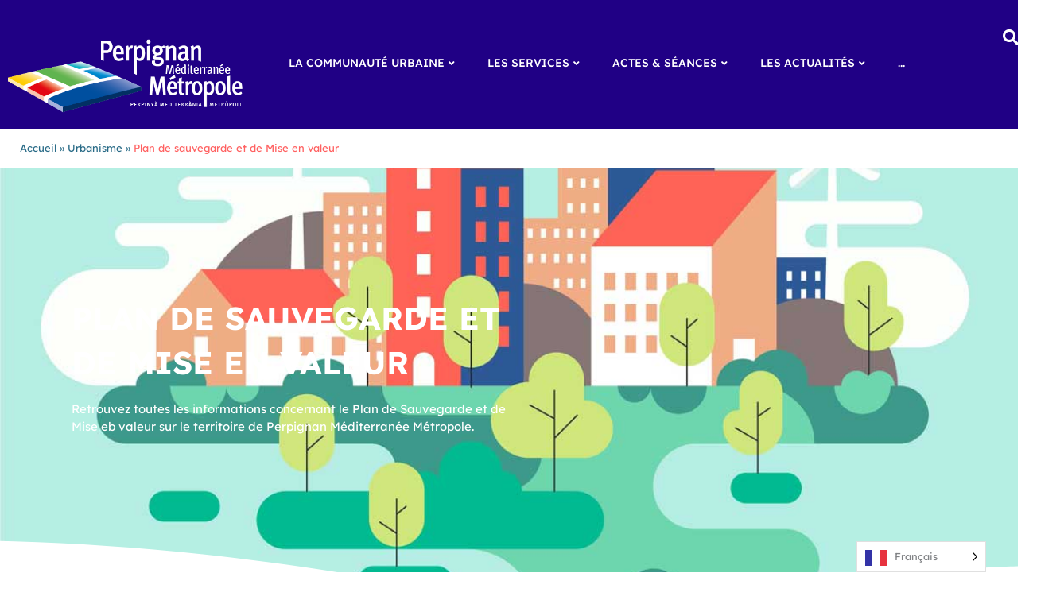

--- FILE ---
content_type: text/html; charset=UTF-8
request_url: https://perpignanmediterraneemetropole.fr/urbanisme/plan-de-sauvegarde-et-de-mise-en-valeur/
body_size: 75106
content:
<!DOCTYPE html>
<html lang="fr-FR">
<head>
<meta charset="UTF-8">
<meta name="viewport" content="width=device-width, initial-scale=1">
	<link rel="profile" href="https://gmpg.org/xfn/11"> 
	<title>Plan de sauvegarde et de Mise en valeur &#8211; Perpignan Méditerranée Métropole</title>
<meta name='robots' content='max-image-preview:large' />
<link rel='dns-prefetch' href='//fonts.googleapis.com' />
<link rel="alternate" type="application/rss+xml" title="Perpignan Méditerranée Métropole &raquo; Flux" href="https://perpignanmediterraneemetropole.fr/feed/" />
<link rel="alternate" type="application/rss+xml" title="Perpignan Méditerranée Métropole &raquo; Flux des commentaires" href="https://perpignanmediterraneemetropole.fr/comments/feed/" />
<link rel="alternate" title="oEmbed (JSON)" type="application/json+oembed" href="https://perpignanmediterraneemetropole.fr/wp-json/oembed/1.0/embed?url=https%3A%2F%2Fperpignanmediterraneemetropole.fr%2Furbanisme%2Fplan-de-sauvegarde-et-de-mise-en-valeur%2F" />
<link rel="alternate" title="oEmbed (XML)" type="text/xml+oembed" href="https://perpignanmediterraneemetropole.fr/wp-json/oembed/1.0/embed?url=https%3A%2F%2Fperpignanmediterraneemetropole.fr%2Furbanisme%2Fplan-de-sauvegarde-et-de-mise-en-valeur%2F&#038;format=xml" />
<style id='wp-img-auto-sizes-contain-inline-css'>
img:is([sizes=auto i],[sizes^="auto," i]){contain-intrinsic-size:3000px 1500px}
/*# sourceURL=wp-img-auto-sizes-contain-inline-css */
</style>
<link rel='stylesheet' id='jet-menu-hfe-css' href='https://perpignanmediterraneemetropole.fr/wp-content/plugins/jet-menu/integration/plugins/header-footer-elementor/assets/css/style.css?ver=2.4.9' media='all' />
<link rel='stylesheet' id='astra-theme-css-css' href='https://perpignanmediterraneemetropole.fr/wp-content/themes/astra/assets/css/minified/main.min.css?ver=4.12.0' media='all' />
<style id='astra-theme-css-inline-css'>
.ast-no-sidebar .entry-content .alignfull {margin-left: calc( -50vw + 50%);margin-right: calc( -50vw + 50%);max-width: 100vw;width: 100vw;}.ast-no-sidebar .entry-content .alignwide {margin-left: calc(-41vw + 50%);margin-right: calc(-41vw + 50%);max-width: unset;width: unset;}.ast-no-sidebar .entry-content .alignfull .alignfull,.ast-no-sidebar .entry-content .alignfull .alignwide,.ast-no-sidebar .entry-content .alignwide .alignfull,.ast-no-sidebar .entry-content .alignwide .alignwide,.ast-no-sidebar .entry-content .wp-block-column .alignfull,.ast-no-sidebar .entry-content .wp-block-column .alignwide{width: 100%;margin-left: auto;margin-right: auto;}.wp-block-gallery,.blocks-gallery-grid {margin: 0;}.wp-block-separator {max-width: 100px;}.wp-block-separator.is-style-wide,.wp-block-separator.is-style-dots {max-width: none;}.entry-content .has-2-columns .wp-block-column:first-child {padding-right: 10px;}.entry-content .has-2-columns .wp-block-column:last-child {padding-left: 10px;}@media (max-width: 782px) {.entry-content .wp-block-columns .wp-block-column {flex-basis: 100%;}.entry-content .has-2-columns .wp-block-column:first-child {padding-right: 0;}.entry-content .has-2-columns .wp-block-column:last-child {padding-left: 0;}}body .entry-content .wp-block-latest-posts {margin-left: 0;}body .entry-content .wp-block-latest-posts li {list-style: none;}.ast-no-sidebar .ast-container .entry-content .wp-block-latest-posts {margin-left: 0;}.ast-header-break-point .entry-content .alignwide {margin-left: auto;margin-right: auto;}.entry-content .blocks-gallery-item img {margin-bottom: auto;}.wp-block-pullquote {border-top: 4px solid #555d66;border-bottom: 4px solid #555d66;color: #40464d;}:root{--ast-post-nav-space:0;--ast-container-default-xlg-padding:6.67em;--ast-container-default-lg-padding:5.67em;--ast-container-default-slg-padding:4.34em;--ast-container-default-md-padding:3.34em;--ast-container-default-sm-padding:6.67em;--ast-container-default-xs-padding:2.4em;--ast-container-default-xxs-padding:1.4em;--ast-code-block-background:#EEEEEE;--ast-comment-inputs-background:#FAFAFA;--ast-normal-container-width:1920px;--ast-narrow-container-width:750px;--ast-blog-title-font-weight:normal;--ast-blog-meta-weight:inherit;--ast-global-color-primary:var(--ast-global-color-5);--ast-global-color-secondary:var(--ast-global-color-4);--ast-global-color-alternate-background:var(--ast-global-color-7);--ast-global-color-subtle-background:var(--ast-global-color-6);--ast-bg-style-guide:var( --ast-global-color-secondary,--ast-global-color-5 );--ast-shadow-style-guide:0px 0px 4px 0 #00000057;--ast-global-dark-bg-style:#fff;--ast-global-dark-lfs:#fbfbfb;--ast-widget-bg-color:#fafafa;--ast-wc-container-head-bg-color:#fbfbfb;--ast-title-layout-bg:#eeeeee;--ast-search-border-color:#e7e7e7;--ast-lifter-hover-bg:#e6e6e6;--ast-gallery-block-color:#000;--srfm-color-input-label:var(--ast-global-color-2);}html{font-size:75%;}a,.page-title{color:#05577b;}a:hover,a:focus{color:#a9c9df;}body,button,input,select,textarea,.ast-button,.ast-custom-button{font-family:'Lexend',sans-serif;font-weight:400;font-size:12px;font-size:1rem;line-height:var(--ast-body-line-height,1.65em);}blockquote{color:#000c30;}h1,h2,h3,h4,h5,h6,.entry-content :where(h1,h2,h3,h4,h5,h6),.site-title,.site-title a{font-family:'Lexend',sans-serif;font-weight:400;line-height:1.6em;text-decoration:initial;}.ast-site-identity .site-title a{color:var(--ast-global-color-2);}.site-title{font-size:35px;font-size:2.9166666666667rem;display:none;}header .custom-logo-link img{max-width:282px;width:282px;}.astra-logo-svg{width:282px;}.site-header .site-description{font-size:15px;font-size:1.25rem;display:none;}.entry-title{font-size:20px;font-size:1.6666666666667rem;}.archive .ast-article-post .ast-article-inner,.blog .ast-article-post .ast-article-inner,.archive .ast-article-post .ast-article-inner:hover,.blog .ast-article-post .ast-article-inner:hover{overflow:hidden;}h1,.entry-content :where(h1){font-size:66px;font-size:5.5rem;font-weight:700;font-family:'Lexend',sans-serif;line-height:1.4em;}h2,.entry-content :where(h2){font-size:22px;font-size:1.8333333333333rem;font-weight:700;font-family:'Lexend',sans-serif;line-height:1.3em;}h3,.entry-content :where(h3){font-size:28px;font-size:2.3333333333333rem;font-weight:700;font-family:'Lexend',sans-serif;line-height:1.3em;}h4,.entry-content :where(h4){font-size:24px;font-size:2rem;line-height:1.2em;font-weight:400;font-family:'Lexend',sans-serif;}h5,.entry-content :where(h5){font-size:20px;font-size:1.6666666666667rem;line-height:1.2em;font-weight:400;font-family:'Lexend',sans-serif;}h6,.entry-content :where(h6){font-size:16px;font-size:1.3333333333333rem;line-height:1.25em;font-weight:400;font-family:'Lexend',sans-serif;}::selection{background-color:#126591;color:#ffffff;}body,h1,h2,h3,h4,h5,h6,.entry-title a,.entry-content :where(h1,h2,h3,h4,h5,h6){color:#05577b;}.tagcloud a:hover,.tagcloud a:focus,.tagcloud a.current-item{color:#ffffff;border-color:#05577b;background-color:#05577b;}input:focus,input[type="text"]:focus,input[type="email"]:focus,input[type="url"]:focus,input[type="password"]:focus,input[type="reset"]:focus,input[type="search"]:focus,textarea:focus{border-color:#05577b;}input[type="radio"]:checked,input[type=reset],input[type="checkbox"]:checked,input[type="checkbox"]:hover:checked,input[type="checkbox"]:focus:checked,input[type=range]::-webkit-slider-thumb{border-color:#05577b;background-color:#05577b;box-shadow:none;}.site-footer a:hover + .post-count,.site-footer a:focus + .post-count{background:#05577b;border-color:#05577b;}.single .nav-links .nav-previous,.single .nav-links .nav-next{color:#05577b;}.entry-meta,.entry-meta *{line-height:1.45;color:#05577b;}.entry-meta a:not(.ast-button):hover,.entry-meta a:not(.ast-button):hover *,.entry-meta a:not(.ast-button):focus,.entry-meta a:not(.ast-button):focus *,.page-links > .page-link,.page-links .page-link:hover,.post-navigation a:hover{color:#a9c9df;}#cat option,.secondary .calendar_wrap thead a,.secondary .calendar_wrap thead a:visited{color:#05577b;}.secondary .calendar_wrap #today,.ast-progress-val span{background:#05577b;}.secondary a:hover + .post-count,.secondary a:focus + .post-count{background:#05577b;border-color:#05577b;}.calendar_wrap #today > a{color:#ffffff;}.page-links .page-link,.single .post-navigation a{color:#05577b;}.ast-search-menu-icon .search-form button.search-submit{padding:0 4px;}.ast-search-menu-icon form.search-form{padding-right:0;}.ast-search-menu-icon.slide-search input.search-field{width:0;}.ast-header-search .ast-search-menu-icon.ast-dropdown-active .search-form,.ast-header-search .ast-search-menu-icon.ast-dropdown-active .search-field:focus{transition:all 0.2s;}.search-form input.search-field:focus{outline:none;}.widget-title,.widget .wp-block-heading{font-size:17px;font-size:1.4166666666667rem;color:#05577b;}.ast-search-menu-icon.slide-search a:focus-visible:focus-visible,.astra-search-icon:focus-visible,#close:focus-visible,a:focus-visible,.ast-menu-toggle:focus-visible,.site .skip-link:focus-visible,.wp-block-loginout input:focus-visible,.wp-block-search.wp-block-search__button-inside .wp-block-search__inside-wrapper,.ast-header-navigation-arrow:focus-visible,.ast-orders-table__row .ast-orders-table__cell:focus-visible,a#ast-apply-coupon:focus-visible,#ast-apply-coupon:focus-visible,#close:focus-visible,.button.search-submit:focus-visible,#search_submit:focus,.normal-search:focus-visible,.ast-header-account-wrap:focus-visible,.astra-cart-drawer-close:focus,.ast-single-variation:focus,.ast-button:focus,.ast-builder-button-wrap:has(.ast-custom-button-link:focus),.ast-builder-button-wrap .ast-custom-button-link:focus{outline-style:dotted;outline-color:inherit;outline-width:thin;}input:focus,input[type="text"]:focus,input[type="email"]:focus,input[type="url"]:focus,input[type="password"]:focus,input[type="reset"]:focus,input[type="search"]:focus,input[type="number"]:focus,textarea:focus,.wp-block-search__input:focus,[data-section="section-header-mobile-trigger"] .ast-button-wrap .ast-mobile-menu-trigger-minimal:focus,.ast-mobile-popup-drawer.active .menu-toggle-close:focus,#ast-scroll-top:focus,#coupon_code:focus,#ast-coupon-code:focus{border-style:dotted;border-color:inherit;border-width:thin;}input{outline:none;}.ast-logo-title-inline .site-logo-img{padding-right:1em;}.site-logo-img img{ transition:all 0.2s linear;}body .ast-oembed-container *{position:absolute;top:0;width:100%;height:100%;left:0;}body .wp-block-embed-pocket-casts .ast-oembed-container *{position:unset;}.ast-single-post-featured-section + article {margin-top: 2em;}.site-content .ast-single-post-featured-section img {width: 100%;overflow: hidden;object-fit: cover;}.site > .ast-single-related-posts-container {margin-top: 0;}@media (min-width: 922px) {.ast-desktop .ast-container--narrow {max-width: var(--ast-narrow-container-width);margin: 0 auto;}}.ast-page-builder-template .hentry {margin: 0;}.ast-page-builder-template .site-content > .ast-container {max-width: 100%;padding: 0;}.ast-page-builder-template .site .site-content #primary {padding: 0;margin: 0;}.ast-page-builder-template .no-results {text-align: center;margin: 4em auto;}.ast-page-builder-template .ast-pagination {padding: 2em;}.ast-page-builder-template .entry-header.ast-no-title.ast-no-thumbnail {margin-top: 0;}.ast-page-builder-template .entry-header.ast-header-without-markup {margin-top: 0;margin-bottom: 0;}.ast-page-builder-template .entry-header.ast-no-title.ast-no-meta {margin-bottom: 0;}.ast-page-builder-template.single .post-navigation {padding-bottom: 2em;}.ast-page-builder-template.single-post .site-content > .ast-container {max-width: 100%;}.ast-page-builder-template .entry-header {margin-top: 4em;margin-left: auto;margin-right: auto;padding-left: 20px;padding-right: 20px;}.single.ast-page-builder-template .entry-header {padding-left: 20px;padding-right: 20px;}.ast-page-builder-template .ast-archive-description {margin: 4em auto 0;padding-left: 20px;padding-right: 20px;}.ast-page-builder-template.ast-no-sidebar .entry-content .alignwide {margin-left: 0;margin-right: 0;}@media (max-width:921.9px){#ast-desktop-header{display:none;}}@media (min-width:922px){#ast-mobile-header{display:none;}}.wp-block-buttons.aligncenter{justify-content:center;}@media (max-width:921px){.ast-theme-transparent-header #primary,.ast-theme-transparent-header #secondary{padding:0;}}@media (max-width:921px){.ast-plain-container.ast-no-sidebar #primary{padding:0;}}.ast-plain-container.ast-no-sidebar #primary{margin-top:0;margin-bottom:0;}@media (min-width:1200px){.wp-block-group .has-background{padding:20px;}}@media (min-width:1200px){.ast-no-sidebar.ast-separate-container .entry-content .wp-block-group.alignwide,.ast-no-sidebar.ast-separate-container .entry-content .wp-block-cover.alignwide{margin-left:-20px;margin-right:-20px;padding-left:20px;padding-right:20px;}.ast-no-sidebar.ast-separate-container .entry-content .wp-block-cover.alignfull,.ast-no-sidebar.ast-separate-container .entry-content .wp-block-group.alignfull{margin-left:-6.67em;margin-right:-6.67em;padding-left:6.67em;padding-right:6.67em;}}@media (min-width:1200px){.wp-block-cover-image.alignwide .wp-block-cover__inner-container,.wp-block-cover.alignwide .wp-block-cover__inner-container,.wp-block-cover-image.alignfull .wp-block-cover__inner-container,.wp-block-cover.alignfull .wp-block-cover__inner-container{width:100%;}}.wp-block-columns{margin-bottom:unset;}.wp-block-image.size-full{margin:2rem 0;}.wp-block-separator.has-background{padding:0;}.wp-block-gallery{margin-bottom:1.6em;}.wp-block-group{padding-top:4em;padding-bottom:4em;}.wp-block-group__inner-container .wp-block-columns:last-child,.wp-block-group__inner-container :last-child,.wp-block-table table{margin-bottom:0;}.blocks-gallery-grid{width:100%;}.wp-block-navigation-link__content{padding:5px 0;}.wp-block-group .wp-block-group .has-text-align-center,.wp-block-group .wp-block-column .has-text-align-center{max-width:100%;}.has-text-align-center{margin:0 auto;}@media (min-width:1200px){.wp-block-cover__inner-container,.alignwide .wp-block-group__inner-container,.alignfull .wp-block-group__inner-container{max-width:1200px;margin:0 auto;}.wp-block-group.alignnone,.wp-block-group.aligncenter,.wp-block-group.alignleft,.wp-block-group.alignright,.wp-block-group.alignwide,.wp-block-columns.alignwide{margin:2rem 0 1rem 0;}}@media (max-width:1200px){.wp-block-group{padding:3em;}.wp-block-group .wp-block-group{padding:1.5em;}.wp-block-columns,.wp-block-column{margin:1rem 0;}}@media (min-width:921px){.wp-block-columns .wp-block-group{padding:2em;}}@media (max-width:544px){.wp-block-cover-image .wp-block-cover__inner-container,.wp-block-cover .wp-block-cover__inner-container{width:unset;}.wp-block-cover,.wp-block-cover-image{padding:2em 0;}.wp-block-group,.wp-block-cover{padding:2em;}.wp-block-media-text__media img,.wp-block-media-text__media video{width:unset;max-width:100%;}.wp-block-media-text.has-background .wp-block-media-text__content{padding:1em;}}.wp-block-image.aligncenter{margin-left:auto;margin-right:auto;}.wp-block-table.aligncenter{margin-left:auto;margin-right:auto;}@media (min-width:544px){.entry-content .wp-block-media-text.has-media-on-the-right .wp-block-media-text__content{padding:0 8% 0 0;}.entry-content .wp-block-media-text .wp-block-media-text__content{padding:0 0 0 8%;}.ast-plain-container .site-content .entry-content .has-custom-content-position.is-position-bottom-left > *,.ast-plain-container .site-content .entry-content .has-custom-content-position.is-position-bottom-right > *,.ast-plain-container .site-content .entry-content .has-custom-content-position.is-position-top-left > *,.ast-plain-container .site-content .entry-content .has-custom-content-position.is-position-top-right > *,.ast-plain-container .site-content .entry-content .has-custom-content-position.is-position-center-right > *,.ast-plain-container .site-content .entry-content .has-custom-content-position.is-position-center-left > *{margin:0;}}@media (max-width:544px){.entry-content .wp-block-media-text .wp-block-media-text__content{padding:8% 0;}.wp-block-media-text .wp-block-media-text__media img{width:auto;max-width:100%;}}.wp-block-button.is-style-outline .wp-block-button__link{border-color:#235680;border-top-width:1px;border-right-width:1px;border-bottom-width:1px;border-left-width:1px;}div.wp-block-button.is-style-outline > .wp-block-button__link:not(.has-text-color),div.wp-block-button.wp-block-button__link.is-style-outline:not(.has-text-color){color:#235680;}.wp-block-button.is-style-outline .wp-block-button__link:hover,.wp-block-buttons .wp-block-button.is-style-outline .wp-block-button__link:focus,.wp-block-buttons .wp-block-button.is-style-outline > .wp-block-button__link:not(.has-text-color):hover,.wp-block-buttons .wp-block-button.wp-block-button__link.is-style-outline:not(.has-text-color):hover{color:#000000;background-color:#cbecff;border-color:#cbecff;}.post-page-numbers.current .page-link,.ast-pagination .page-numbers.current{color:#ffffff;border-color:#126591;background-color:#126591;}@media (min-width:544px){.entry-content > .alignleft{margin-right:20px;}.entry-content > .alignright{margin-left:20px;}}.wp-block-button.is-style-outline .wp-block-button__link{border-top-width:1px;border-right-width:1px;border-bottom-width:1px;border-left-width:1px;}.wp-block-button.is-style-outline .wp-block-button__link.wp-element-button,.ast-outline-button{border-color:#235680;font-family:inherit;font-weight:inherit;line-height:1em;border-top-left-radius:18px;border-top-right-radius:18px;border-bottom-right-radius:18px;border-bottom-left-radius:18px;}.wp-block-buttons .wp-block-button.is-style-outline > .wp-block-button__link:not(.has-text-color),.wp-block-buttons .wp-block-button.wp-block-button__link.is-style-outline:not(.has-text-color),.ast-outline-button{color:#235680;}.wp-block-button.is-style-outline .wp-block-button__link:hover,.wp-block-buttons .wp-block-button.is-style-outline .wp-block-button__link:focus,.wp-block-buttons .wp-block-button.is-style-outline > .wp-block-button__link:not(.has-text-color):hover,.wp-block-buttons .wp-block-button.wp-block-button__link.is-style-outline:not(.has-text-color):hover,.ast-outline-button:hover,.ast-outline-button:focus,.wp-block-uagb-buttons-child .uagb-buttons-repeater.ast-outline-button:hover,.wp-block-uagb-buttons-child .uagb-buttons-repeater.ast-outline-button:focus{color:#000000;background-color:#cbecff;border-color:#cbecff;}.wp-block-button .wp-block-button__link.wp-element-button.is-style-outline:not(.has-background),.wp-block-button.is-style-outline>.wp-block-button__link.wp-element-button:not(.has-background),.ast-outline-button{background-color:#235680;}.entry-content[data-ast-blocks-layout] > figure{margin-bottom:1em;}h1.widget-title{font-weight:700;}h2.widget-title{font-weight:700;}h3.widget-title{font-weight:700;}.elementor-widget-container .elementor-loop-container .e-loop-item[data-elementor-type="loop-item"]{width:100%;}@media (max-width:921px){.ast-left-sidebar #content > .ast-container{display:flex;flex-direction:column-reverse;width:100%;}.ast-separate-container .ast-article-post,.ast-separate-container .ast-article-single{padding:1.5em 2.14em;}.ast-author-box img.avatar{margin:20px 0 0 0;}}@media (min-width:922px){.ast-separate-container.ast-right-sidebar #primary,.ast-separate-container.ast-left-sidebar #primary{border:0;}.search-no-results.ast-separate-container #primary{margin-bottom:4em;}}.wp-block-button .wp-block-button__link{color:#ffffff;}.wp-block-button .wp-block-button__link:hover,.wp-block-button .wp-block-button__link:focus{color:#000000;background-color:#cbecff;border-color:#cbecff;}.elementor-widget-heading h1.elementor-heading-title{line-height:1.4em;}.elementor-widget-heading h2.elementor-heading-title{line-height:1.3em;}.elementor-widget-heading h3.elementor-heading-title{line-height:1.3em;}.elementor-widget-heading h4.elementor-heading-title{line-height:1.2em;}.elementor-widget-heading h5.elementor-heading-title{line-height:1.2em;}.elementor-widget-heading h6.elementor-heading-title{line-height:1.25em;}.wp-block-button .wp-block-button__link{border-style:solid;border-top-width:1px;border-right-width:1px;border-left-width:1px;border-bottom-width:1px;border-color:#235680;background-color:#235680;color:#ffffff;font-family:inherit;font-weight:inherit;line-height:1em;border-top-left-radius:18px;border-top-right-radius:18px;border-bottom-right-radius:18px;border-bottom-left-radius:18px;padding-top:10px;padding-right:20px;padding-bottom:10px;padding-left:20px;}.menu-toggle,button,.ast-button,.ast-custom-button,.button,input#submit,input[type="button"],input[type="submit"],input[type="reset"],form[CLASS*="wp-block-search__"].wp-block-search .wp-block-search__inside-wrapper .wp-block-search__button{border-style:solid;border-top-width:1px;border-right-width:1px;border-left-width:1px;border-bottom-width:1px;color:#ffffff;border-color:#235680;background-color:#235680;padding-top:10px;padding-right:20px;padding-bottom:10px;padding-left:20px;font-family:inherit;font-weight:inherit;line-height:1em;border-top-left-radius:18px;border-top-right-radius:18px;border-bottom-right-radius:18px;border-bottom-left-radius:18px;}button:focus,.menu-toggle:hover,button:hover,.ast-button:hover,.ast-custom-button:hover .button:hover,.ast-custom-button:hover ,input[type=reset]:hover,input[type=reset]:focus,input#submit:hover,input#submit:focus,input[type="button"]:hover,input[type="button"]:focus,input[type="submit"]:hover,input[type="submit"]:focus,form[CLASS*="wp-block-search__"].wp-block-search .wp-block-search__inside-wrapper .wp-block-search__button:hover,form[CLASS*="wp-block-search__"].wp-block-search .wp-block-search__inside-wrapper .wp-block-search__button:focus{color:#000000;background-color:#cbecff;border-color:#cbecff;}@media (max-width:921px){.ast-mobile-header-stack .main-header-bar .ast-search-menu-icon{display:inline-block;}.ast-header-break-point.ast-header-custom-item-outside .ast-mobile-header-stack .main-header-bar .ast-search-icon{margin:0;}.ast-comment-avatar-wrap img{max-width:2.5em;}.ast-comment-meta{padding:0 1.8888em 1.3333em;}.ast-separate-container .ast-comment-list li.depth-1{padding:1.5em 2.14em;}.ast-separate-container .comment-respond{padding:2em 2.14em;}}@media (min-width:544px){.ast-container{max-width:100%;}}@media (max-width:544px){.ast-separate-container .ast-article-post,.ast-separate-container .ast-article-single,.ast-separate-container .comments-title,.ast-separate-container .ast-archive-description{padding:1.5em 1em;}.ast-separate-container #content .ast-container{padding-left:0.54em;padding-right:0.54em;}.ast-separate-container .ast-comment-list .bypostauthor{padding:.5em;}.ast-search-menu-icon.ast-dropdown-active .search-field{width:170px;}} #ast-mobile-header .ast-site-header-cart-li a{pointer-events:none;}body,.ast-separate-container{background-color:#ffffff;background-image:none;}.ast-no-sidebar.ast-separate-container .entry-content .alignfull {margin-left: -6.67em;margin-right: -6.67em;width: auto;}@media (max-width: 1200px) {.ast-no-sidebar.ast-separate-container .entry-content .alignfull {margin-left: -2.4em;margin-right: -2.4em;}}@media (max-width: 768px) {.ast-no-sidebar.ast-separate-container .entry-content .alignfull {margin-left: -2.14em;margin-right: -2.14em;}}@media (max-width: 544px) {.ast-no-sidebar.ast-separate-container .entry-content .alignfull {margin-left: -1em;margin-right: -1em;}}.ast-no-sidebar.ast-separate-container .entry-content .alignwide {margin-left: -20px;margin-right: -20px;}.ast-no-sidebar.ast-separate-container .entry-content .wp-block-column .alignfull,.ast-no-sidebar.ast-separate-container .entry-content .wp-block-column .alignwide {margin-left: auto;margin-right: auto;width: 100%;}@media (max-width:921px){.site-title{display:block;}.site-header .site-description{display:none;}h1,.entry-content :where(h1){font-size:30px;}h2,.entry-content :where(h2){font-size:32px;}h3,.entry-content :where(h3){font-size:25px;}}@media (max-width:544px){.widget-title{font-size:20px;font-size:1.4285714285714rem;}body,button,input,select,textarea,.ast-button,.ast-custom-button{font-size:14px;font-size:1.1666666666667rem;}#secondary,#secondary button,#secondary input,#secondary select,#secondary textarea{font-size:14px;font-size:1.1666666666667rem;}.site-title{display:block;}.site-header .site-description{display:none;}.entry-title{font-size:22px;font-size:1.8333333333333rem;}h1,.entry-content :where(h1){font-size:34px;}h2,.entry-content :where(h2){font-size:32px;}h3,.entry-content :where(h3){font-size:26px;}header .custom-logo-link img,.ast-header-break-point .site-branding img,.ast-header-break-point .custom-logo-link img{max-width:170px;width:170px;}.astra-logo-svg{width:170px;}.ast-header-break-point .site-logo-img .custom-mobile-logo-link img{max-width:170px;}}@media (max-width:921px){html{font-size:68.4%;}}@media (max-width:544px){html{font-size:75%;}}@media (min-width:922px){.ast-container{max-width:1960px;}}@media (min-width:922px){.site-content .ast-container{display:flex;}}@media (max-width:921px){.site-content .ast-container{flex-direction:column;}}@media (min-width:922px){.blog .site-content > .ast-container,.archive .site-content > .ast-container,.search .site-content > .ast-container{max-width:1920px;}}@media (min-width:922px){.main-header-menu .sub-menu .menu-item.ast-left-align-sub-menu:hover > .sub-menu,.main-header-menu .sub-menu .menu-item.ast-left-align-sub-menu.focus > .sub-menu{margin-left:-0px;}}.site .comments-area{padding-bottom:3em;}.wp-block-search {margin-bottom: 20px;}.wp-block-site-tagline {margin-top: 20px;}form.wp-block-search .wp-block-search__input,.wp-block-search.wp-block-search__button-inside .wp-block-search__inside-wrapper {border-color: #eaeaea;background: #fafafa;}.wp-block-search.wp-block-search__button-inside .wp-block-search__inside-wrapper .wp-block-search__input:focus,.wp-block-loginout input:focus {outline: thin dotted;}.wp-block-loginout input:focus {border-color: transparent;} form.wp-block-search .wp-block-search__inside-wrapper .wp-block-search__input {padding: 12px;}form.wp-block-search .wp-block-search__button svg {fill: currentColor;width: 20px;height: 20px;}.wp-block-loginout p label {display: block;}.wp-block-loginout p:not(.login-remember):not(.login-submit) input {width: 100%;}.wp-block-loginout .login-remember input {width: 1.1rem;height: 1.1rem;margin: 0 5px 4px 0;vertical-align: middle;}blockquote {padding: 1.2em;}:root .has-ast-global-color-0-color{color:var(--ast-global-color-0);}:root .has-ast-global-color-0-background-color{background-color:var(--ast-global-color-0);}:root .wp-block-button .has-ast-global-color-0-color{color:var(--ast-global-color-0);}:root .wp-block-button .has-ast-global-color-0-background-color{background-color:var(--ast-global-color-0);}:root .has-ast-global-color-1-color{color:var(--ast-global-color-1);}:root .has-ast-global-color-1-background-color{background-color:var(--ast-global-color-1);}:root .wp-block-button .has-ast-global-color-1-color{color:var(--ast-global-color-1);}:root .wp-block-button .has-ast-global-color-1-background-color{background-color:var(--ast-global-color-1);}:root .has-ast-global-color-2-color{color:var(--ast-global-color-2);}:root .has-ast-global-color-2-background-color{background-color:var(--ast-global-color-2);}:root .wp-block-button .has-ast-global-color-2-color{color:var(--ast-global-color-2);}:root .wp-block-button .has-ast-global-color-2-background-color{background-color:var(--ast-global-color-2);}:root .has-ast-global-color-3-color{color:var(--ast-global-color-3);}:root .has-ast-global-color-3-background-color{background-color:var(--ast-global-color-3);}:root .wp-block-button .has-ast-global-color-3-color{color:var(--ast-global-color-3);}:root .wp-block-button .has-ast-global-color-3-background-color{background-color:var(--ast-global-color-3);}:root .has-ast-global-color-4-color{color:var(--ast-global-color-4);}:root .has-ast-global-color-4-background-color{background-color:var(--ast-global-color-4);}:root .wp-block-button .has-ast-global-color-4-color{color:var(--ast-global-color-4);}:root .wp-block-button .has-ast-global-color-4-background-color{background-color:var(--ast-global-color-4);}:root .has-ast-global-color-5-color{color:var(--ast-global-color-5);}:root .has-ast-global-color-5-background-color{background-color:var(--ast-global-color-5);}:root .wp-block-button .has-ast-global-color-5-color{color:var(--ast-global-color-5);}:root .wp-block-button .has-ast-global-color-5-background-color{background-color:var(--ast-global-color-5);}:root .has-ast-global-color-6-color{color:var(--ast-global-color-6);}:root .has-ast-global-color-6-background-color{background-color:var(--ast-global-color-6);}:root .wp-block-button .has-ast-global-color-6-color{color:var(--ast-global-color-6);}:root .wp-block-button .has-ast-global-color-6-background-color{background-color:var(--ast-global-color-6);}:root .has-ast-global-color-7-color{color:var(--ast-global-color-7);}:root .has-ast-global-color-7-background-color{background-color:var(--ast-global-color-7);}:root .wp-block-button .has-ast-global-color-7-color{color:var(--ast-global-color-7);}:root .wp-block-button .has-ast-global-color-7-background-color{background-color:var(--ast-global-color-7);}:root .has-ast-global-color-8-color{color:var(--ast-global-color-8);}:root .has-ast-global-color-8-background-color{background-color:var(--ast-global-color-8);}:root .wp-block-button .has-ast-global-color-8-color{color:var(--ast-global-color-8);}:root .wp-block-button .has-ast-global-color-8-background-color{background-color:var(--ast-global-color-8);}:root{--ast-global-color-0:#0170B9;--ast-global-color-1:#3a3a3a;--ast-global-color-2:#3a3a3a;--ast-global-color-3:#4B4F58;--ast-global-color-4:#F5F5F5;--ast-global-color-5:#FFFFFF;--ast-global-color-6:#E5E5E5;--ast-global-color-7:#424242;--ast-global-color-8:#000000;}:root {--ast-border-color : #dddddd;}.ast-single-entry-banner {-js-display: flex;display: flex;flex-direction: column;justify-content: center;text-align: center;position: relative;background: var(--ast-title-layout-bg);}.ast-single-entry-banner[data-banner-layout="layout-1"] {max-width: 1920px;background: inherit;padding: 20px 0;}.ast-single-entry-banner[data-banner-width-type="custom"] {margin: 0 auto;width: 100%;}.ast-single-entry-banner + .site-content .entry-header {margin-bottom: 0;}.site .ast-author-avatar {--ast-author-avatar-size: ;}a.ast-underline-text {text-decoration: underline;}.ast-container > .ast-terms-link {position: relative;display: block;}a.ast-button.ast-badge-tax {padding: 4px 8px;border-radius: 3px;font-size: inherit;}header.entry-header{text-align:left;}header.entry-header > *:not(:last-child){margin-bottom:10px;}@media (max-width:921px){header.entry-header{text-align:left;}}@media (max-width:544px){header.entry-header{text-align:left;}}.ast-archive-entry-banner {-js-display: flex;display: flex;flex-direction: column;justify-content: center;text-align: center;position: relative;background: var(--ast-title-layout-bg);}.ast-archive-entry-banner[data-banner-width-type="custom"] {margin: 0 auto;width: 100%;}.ast-archive-entry-banner[data-banner-layout="layout-1"] {background: inherit;padding: 20px 0;text-align: left;}body.archive .ast-archive-description{max-width:1920px;width:100%;text-align:left;padding-top:3em;padding-right:3em;padding-bottom:3em;padding-left:3em;}body.archive .ast-archive-description .ast-archive-title,body.archive .ast-archive-description .ast-archive-title *{font-size:22px;font-size:1.8333333333333rem;}body.archive .ast-archive-description > *:not(:last-child){margin-bottom:10px;}@media (max-width:921px){body.archive .ast-archive-description{text-align:left;}}@media (max-width:544px){body.archive .ast-archive-description{text-align:left;}body.archive .ast-archive-description .ast-archive-title{font-size:25px;font-size:2.0833333333333rem;}}.ast-breadcrumbs .trail-browse,.ast-breadcrumbs .trail-items,.ast-breadcrumbs .trail-items li{display:inline-block;margin:0;padding:0;border:none;background:inherit;text-indent:0;text-decoration:none;}.ast-breadcrumbs .trail-browse{font-size:inherit;font-style:inherit;font-weight:inherit;color:inherit;}.ast-breadcrumbs .trail-items{list-style:none;}.trail-items li::after{padding:0 0.3em;content:"\00bb";}.trail-items li:last-of-type::after{display:none;}.trail-items li::after{content:"\00bb";}.ast-breadcrumbs-wrapper .trail-items a{color:#296b87;}.ast-breadcrumbs-wrapper .trail-items .trail-end{color:#ff6161;}.ast-breadcrumbs-wrapper .trail-items a:hover{color:#ff6161;}.ast-breadcrumbs-wrapper .trail-items li::after{color:#296b87;}.ast-breadcrumbs-wrapper,.ast-breadcrumbs-wrapper *{font-family:'Lexend',sans-serif;font-weight:400;font-size:13px;font-size:1.0833333333333rem;line-height:3em;}.ast-breadcrumbs-wrapper,.main-header-bar.ast-header-breadcrumb{background-color:#ffffff;}.main-header-bar.ast-header-breadcrumb,.ast-header-break-point .main-header-bar.ast-header-breadcrumb,.ast-header-break-point .header-main-layout-2 .main-header-bar.ast-header-breadcrumb,.ast-header-break-point .ast-mobile-header-stack .main-header-bar.ast-header-breadcrumb,.ast-default-menu-enable.ast-main-header-nav-open.ast-header-break-point .main-header-bar-wrap .main-header-bar.ast-header-breadcrumb,.ast-main-header-nav-open .main-header-bar-wrap .main-header-bar.ast-header-breadcrumb{padding-top:5px;padding-right:5px;padding-bottom:5px;padding-left:5px;}.ast-breadcrumbs-wrapper{text-align:left;}@media (max-width:921px){.ast-breadcrumbs-wrapper .trail-items a{color:#135c77;}.ast-breadcrumbs-wrapper .trail-items .trail-end{color:#ff6161;}.ast-breadcrumbs-wrapper .trail-items a:hover{color:#ff6161;}.ast-breadcrumbs-wrapper .trail-items li::after{color:#135c77;}.main-header-bar.ast-header-breadcrumb,.ast-header-break-point .main-header-bar.ast-header-breadcrumb,.ast-header-break-point .header-main-layout-2 .main-header-bar.ast-header-breadcrumb,.ast-header-break-point .ast-mobile-header-stack .main-header-bar.ast-header-breadcrumb,.ast-default-menu-enable.ast-main-header-nav-open.ast-header-break-point .main-header-bar-wrap .main-header-bar.ast-header-breadcrumb,.ast-main-header-nav-open .main-header-bar-wrap .main-header-bar.ast-header-breadcrumb{padding-top:5px;padding-right:5px;padding-bottom:5px;padding-left:5px;}}@media (max-width:544px){.ast-breadcrumbs-wrapper .trail-items a{color:#135c77;}.ast-breadcrumbs-wrapper .trail-items .trail-end{color:#ff6161;}.ast-breadcrumbs-wrapper .trail-items a:hover{color:#ff6161;}.ast-breadcrumbs-wrapper .trail-items li::after{color:#135c77;}.ast-breadcrumbs-wrapper,.ast-breadcrumbs-wrapper a{font-size:12px;font-size:1rem;}}.ast-header-breadcrumb{padding-top:10px;padding-bottom:10px;width:100%;}.ast-default-menu-enable.ast-main-header-nav-open.ast-header-break-point .main-header-bar.ast-header-breadcrumb,.ast-main-header-nav-open .main-header-bar.ast-header-breadcrumb{padding-top:1em;padding-bottom:1em;}.ast-header-break-point .main-header-bar.ast-header-breadcrumb{border-bottom-width:1px;border-bottom-color:#eaeaea;border-bottom-style:solid;}.ast-breadcrumbs-wrapper{line-height:1.4;}.ast-breadcrumbs-wrapper .rank-math-breadcrumb p{margin-bottom:0px;}.ast-breadcrumbs-wrapper{display:block;width:100%;}h1,h2,h3,h4,h5,h6,.entry-content :where(h1,h2,h3,h4,h5,h6){color:#05577b;}@media (max-width:921px){.ast-builder-grid-row-container.ast-builder-grid-row-tablet-3-firstrow .ast-builder-grid-row > *:first-child,.ast-builder-grid-row-container.ast-builder-grid-row-tablet-3-lastrow .ast-builder-grid-row > *:last-child{grid-column:1 / -1;}}@media (max-width:544px){.ast-builder-grid-row-container.ast-builder-grid-row-mobile-3-firstrow .ast-builder-grid-row > *:first-child,.ast-builder-grid-row-container.ast-builder-grid-row-mobile-3-lastrow .ast-builder-grid-row > *:last-child{grid-column:1 / -1;}}.ast-builder-layout-element[data-section="title_tagline"]{display:flex;}@media (max-width:921px){.ast-header-break-point .ast-builder-layout-element[data-section="title_tagline"]{display:flex;}}@media (max-width:544px){.ast-header-break-point .ast-builder-layout-element[data-section="title_tagline"]{display:flex;}}.ast-builder-menu-1{font-family:inherit;font-weight:inherit;}.ast-builder-menu-1 .sub-menu,.ast-builder-menu-1 .inline-on-mobile .sub-menu{border-top-width:2px;border-bottom-width:0px;border-right-width:0px;border-left-width:0px;border-color:#126591;border-style:solid;width:1125px;}.ast-builder-menu-1 .sub-menu .sub-menu{top:-2px;}.ast-builder-menu-1 .main-header-menu > .menu-item > .sub-menu,.ast-builder-menu-1 .main-header-menu > .menu-item > .astra-full-megamenu-wrapper{margin-top:0px;}.ast-desktop .ast-builder-menu-1 .main-header-menu > .menu-item > .sub-menu:before,.ast-desktop .ast-builder-menu-1 .main-header-menu > .menu-item > .astra-full-megamenu-wrapper:before{height:calc( 0px + 2px + 5px );}.ast-desktop .ast-builder-menu-1 .menu-item .sub-menu .menu-link{border-style:none;}@media (max-width:921px){.ast-header-break-point .ast-builder-menu-1 .menu-item.menu-item-has-children > .ast-menu-toggle{top:0;}.ast-builder-menu-1 .inline-on-mobile .menu-item.menu-item-has-children > .ast-menu-toggle{right:-15px;}.ast-builder-menu-1 .menu-item-has-children > .menu-link:after{content:unset;}.ast-builder-menu-1 .main-header-menu > .menu-item > .sub-menu,.ast-builder-menu-1 .main-header-menu > .menu-item > .astra-full-megamenu-wrapper{margin-top:0;}}@media (max-width:544px){.ast-header-break-point .ast-builder-menu-1 .menu-item.menu-item-has-children > .ast-menu-toggle{top:0;}.ast-builder-menu-1 .main-header-menu > .menu-item > .sub-menu,.ast-builder-menu-1 .main-header-menu > .menu-item > .astra-full-megamenu-wrapper{margin-top:0;}}.ast-builder-menu-1{display:flex;}@media (max-width:921px){.ast-header-break-point .ast-builder-menu-1{display:flex;}}@media (max-width:544px){.ast-header-break-point .ast-builder-menu-1{display:flex;}}.main-header-bar .main-header-bar-navigation .ast-search-icon {display: block;z-index: 4;position: relative;}.ast-search-icon .ast-icon {z-index: 4;}.ast-search-icon {z-index: 4;position: relative;line-height: normal;}.main-header-bar .ast-search-menu-icon .search-form {background-color: #ffffff;}.ast-search-menu-icon.ast-dropdown-active.slide-search .search-form {visibility: visible;opacity: 1;}.ast-search-menu-icon .search-form {border: 1px solid var(--ast-search-border-color);line-height: normal;padding: 0 3em 0 0;border-radius: 2px;display: inline-block;-webkit-backface-visibility: hidden;backface-visibility: hidden;position: relative;color: inherit;background-color: #fff;}.ast-search-menu-icon .astra-search-icon {-js-display: flex;display: flex;line-height: normal;}.ast-search-menu-icon .astra-search-icon:focus {outline: none;}.ast-search-menu-icon .search-field {border: none;background-color: transparent;transition: all .3s;border-radius: inherit;color: inherit;font-size: inherit;width: 0;color: #757575;}.ast-search-menu-icon .search-submit {display: none;background: none;border: none;font-size: 1.3em;color: #757575;}.ast-search-menu-icon.ast-dropdown-active {visibility: visible;opacity: 1;position: relative;}.ast-search-menu-icon.ast-dropdown-active .search-field,.ast-dropdown-active.ast-search-menu-icon.slide-search input.search-field {width: 235px;}.ast-header-search .ast-search-menu-icon.slide-search .search-form,.ast-header-search .ast-search-menu-icon.ast-inline-search .search-form {-js-display: flex;display: flex;align-items: center;}.ast-search-menu-icon.ast-inline-search .search-field {width : 100%;padding : 0.60em;padding-right : 5.5em;transition: all 0.2s;}.site-header-section-left .ast-search-menu-icon.slide-search .search-form {padding-left: 2em;padding-right: unset;left: -1em;right: unset;}.site-header-section-left .ast-search-menu-icon.slide-search .search-form .search-field {margin-right: unset;}.ast-search-menu-icon.slide-search .search-form {-webkit-backface-visibility: visible;backface-visibility: visible;visibility: hidden;opacity: 0;transition: all .2s;position: absolute;z-index: 3;right: -1em;top: 50%;transform: translateY(-50%);}.ast-header-search .ast-search-menu-icon .search-form .search-field:-ms-input-placeholder,.ast-header-search .ast-search-menu-icon .search-form .search-field:-ms-input-placeholder{opacity:0.5;}.ast-header-search .ast-search-menu-icon.slide-search .search-form,.ast-header-search .ast-search-menu-icon.ast-inline-search .search-form{-js-display:flex;display:flex;align-items:center;}.ast-builder-layout-element.ast-header-search{height:auto;}.ast-header-search .astra-search-icon{font-size:18px;}@media (max-width:921px){.ast-header-search .astra-search-icon{font-size:18px;}}@media (max-width:544px){.ast-header-search .astra-search-icon{font-size:18px;}}.ast-header-search{display:flex;}@media (max-width:921px){.ast-header-break-point .ast-header-search{display:flex;}}@media (max-width:544px){.ast-header-break-point .ast-header-search{display:flex;}}.site-below-footer-wrap{padding-top:20px;padding-bottom:20px;}.site-below-footer-wrap[data-section="section-below-footer-builder"]{background-color:var( --ast-global-color-primary,--ast-global-color-4 );min-height:80px;border-style:solid;border-width:0px;border-top-width:1px;border-top-color:var(--ast-global-color-subtle-background,--ast-global-color-6);}.site-below-footer-wrap[data-section="section-below-footer-builder"] .ast-builder-grid-row{max-width:1920px;min-height:80px;margin-left:auto;margin-right:auto;}.site-below-footer-wrap[data-section="section-below-footer-builder"] .ast-builder-grid-row,.site-below-footer-wrap[data-section="section-below-footer-builder"] .site-footer-section{align-items:flex-start;}.site-below-footer-wrap[data-section="section-below-footer-builder"].ast-footer-row-inline .site-footer-section{display:flex;margin-bottom:0;}.ast-builder-grid-row-full .ast-builder-grid-row{grid-template-columns:1fr;}@media (max-width:921px){.site-below-footer-wrap[data-section="section-below-footer-builder"].ast-footer-row-tablet-inline .site-footer-section{display:flex;margin-bottom:0;}.site-below-footer-wrap[data-section="section-below-footer-builder"].ast-footer-row-tablet-stack .site-footer-section{display:block;margin-bottom:10px;}.ast-builder-grid-row-container.ast-builder-grid-row-tablet-full .ast-builder-grid-row{grid-template-columns:1fr;}}@media (max-width:544px){.site-below-footer-wrap[data-section="section-below-footer-builder"].ast-footer-row-mobile-inline .site-footer-section{display:flex;margin-bottom:0;}.site-below-footer-wrap[data-section="section-below-footer-builder"].ast-footer-row-mobile-stack .site-footer-section{display:block;margin-bottom:10px;}.ast-builder-grid-row-container.ast-builder-grid-row-mobile-full .ast-builder-grid-row{grid-template-columns:1fr;}}.site-below-footer-wrap[data-section="section-below-footer-builder"]{display:grid;}@media (max-width:921px){.ast-header-break-point .site-below-footer-wrap[data-section="section-below-footer-builder"]{display:grid;}}@media (max-width:544px){.ast-header-break-point .site-below-footer-wrap[data-section="section-below-footer-builder"]{display:grid;}}.ast-footer-copyright{text-align:center;}.ast-footer-copyright.site-footer-focus-item {color:#3a3a3a;}@media (max-width:921px){.ast-footer-copyright{text-align:center;}}@media (max-width:544px){.ast-footer-copyright{text-align:center;}}.ast-footer-copyright.ast-builder-layout-element{display:flex;}@media (max-width:921px){.ast-header-break-point .ast-footer-copyright.ast-builder-layout-element{display:flex;}}@media (max-width:544px){.ast-header-break-point .ast-footer-copyright.ast-builder-layout-element{display:flex;}}.footer-widget-area.widget-area.site-footer-focus-item{width:auto;}.ast-footer-row-inline .footer-widget-area.widget-area.site-footer-focus-item{width:100%;}.elementor-widget-heading .elementor-heading-title{margin:0;}.elementor-page .ast-menu-toggle{color:unset !important;background:unset !important;}.elementor-post.elementor-grid-item.hentry{margin-bottom:0;}.woocommerce div.product .elementor-element.elementor-products-grid .related.products ul.products li.product,.elementor-element .elementor-wc-products .woocommerce[class*='columns-'] ul.products li.product{width:auto;margin:0;float:none;}.elementor-toc__list-wrapper{margin:0;}body .elementor hr{background-color:#ccc;margin:0;}.ast-left-sidebar .elementor-section.elementor-section-stretched,.ast-right-sidebar .elementor-section.elementor-section-stretched{max-width:100%;left:0 !important;}.elementor-posts-container [CLASS*="ast-width-"]{width:100%;}.elementor-template-full-width .ast-container{display:block;}.elementor-screen-only,.screen-reader-text,.screen-reader-text span,.ui-helper-hidden-accessible{top:0 !important;}@media (max-width:544px){.elementor-element .elementor-wc-products .woocommerce[class*="columns-"] ul.products li.product{width:auto;margin:0;}.elementor-element .woocommerce .woocommerce-result-count{float:none;}}.ast-header-break-point .main-header-bar{border-bottom-width:1px;}@media (min-width:922px){.main-header-bar{border-bottom-width:1px;}}.main-header-menu .menu-item, #astra-footer-menu .menu-item, .main-header-bar .ast-masthead-custom-menu-items{-js-display:flex;display:flex;-webkit-box-pack:center;-webkit-justify-content:center;-moz-box-pack:center;-ms-flex-pack:center;justify-content:center;-webkit-box-orient:vertical;-webkit-box-direction:normal;-webkit-flex-direction:column;-moz-box-orient:vertical;-moz-box-direction:normal;-ms-flex-direction:column;flex-direction:column;}.main-header-menu > .menu-item > .menu-link, #astra-footer-menu > .menu-item > .menu-link{height:100%;-webkit-box-align:center;-webkit-align-items:center;-moz-box-align:center;-ms-flex-align:center;align-items:center;-js-display:flex;display:flex;}.ast-header-break-point .main-navigation ul .menu-item .menu-link .icon-arrow:first-of-type svg{top:.2em;margin-top:0px;margin-left:0px;width:.65em;transform:translate(0, -2px) rotateZ(270deg);}.ast-mobile-popup-content .ast-submenu-expanded > .ast-menu-toggle{transform:rotateX(180deg);overflow-y:auto;}@media (min-width:922px){.ast-builder-menu .main-navigation > ul > li:last-child a{margin-right:0;}}.ast-separate-container .ast-article-inner{background-color:transparent;background-image:none;}.ast-separate-container .ast-article-post{background-color:#ffffff;background-image:none;}@media (max-width:921px){.ast-separate-container .ast-article-post{background-color:var(--ast-global-color-5);background-image:none;}}@media (max-width:544px){.ast-separate-container .ast-article-post{background-color:var(--ast-global-color-5);background-image:none;}}.ast-separate-container .ast-article-single:not(.ast-related-post), .ast-separate-container .error-404, .ast-separate-container .no-results, .single.ast-separate-container  .ast-author-meta, .ast-separate-container .related-posts-title-wrapper, .ast-separate-container .comments-count-wrapper, .ast-box-layout.ast-plain-container .site-content, .ast-padded-layout.ast-plain-container .site-content, .ast-separate-container .ast-archive-description, .ast-separate-container .comments-area .comment-respond, .ast-separate-container .comments-area .ast-comment-list li, .ast-separate-container .comments-area .comments-title{background-color:#ffffff;background-image:none;}@media (max-width:921px){.ast-separate-container .ast-article-single:not(.ast-related-post), .ast-separate-container .error-404, .ast-separate-container .no-results, .single.ast-separate-container  .ast-author-meta, .ast-separate-container .related-posts-title-wrapper, .ast-separate-container .comments-count-wrapper, .ast-box-layout.ast-plain-container .site-content, .ast-padded-layout.ast-plain-container .site-content, .ast-separate-container .ast-archive-description{background-color:var(--ast-global-color-5);background-image:none;}}@media (max-width:544px){.ast-separate-container .ast-article-single:not(.ast-related-post), .ast-separate-container .error-404, .ast-separate-container .no-results, .single.ast-separate-container  .ast-author-meta, .ast-separate-container .related-posts-title-wrapper, .ast-separate-container .comments-count-wrapper, .ast-box-layout.ast-plain-container .site-content, .ast-padded-layout.ast-plain-container .site-content, .ast-separate-container .ast-archive-description{background-color:var(--ast-global-color-5);background-image:none;}}.ast-separate-container.ast-two-container #secondary .widget{background-color:#ffffff;background-image:none;}@media (max-width:921px){.ast-separate-container.ast-two-container #secondary .widget{background-color:var(--ast-global-color-5);background-image:none;}}@media (max-width:544px){.ast-separate-container.ast-two-container #secondary .widget{background-color:var(--ast-global-color-5);background-image:none;}}.ast-mobile-header-content > *,.ast-desktop-header-content > * {padding: 10px 0;height: auto;}.ast-mobile-header-content > *:first-child,.ast-desktop-header-content > *:first-child {padding-top: 10px;}.ast-mobile-header-content > .ast-builder-menu,.ast-desktop-header-content > .ast-builder-menu {padding-top: 0;}.ast-mobile-header-content > *:last-child,.ast-desktop-header-content > *:last-child {padding-bottom: 0;}.ast-mobile-header-content .ast-search-menu-icon.ast-inline-search label,.ast-desktop-header-content .ast-search-menu-icon.ast-inline-search label {width: 100%;}.ast-desktop-header-content .main-header-bar-navigation .ast-submenu-expanded > .ast-menu-toggle::before {transform: rotateX(180deg);}#ast-desktop-header .ast-desktop-header-content,.ast-mobile-header-content .ast-search-icon,.ast-desktop-header-content .ast-search-icon,.ast-mobile-header-wrap .ast-mobile-header-content,.ast-main-header-nav-open.ast-popup-nav-open .ast-mobile-header-wrap .ast-mobile-header-content,.ast-main-header-nav-open.ast-popup-nav-open .ast-desktop-header-content {display: none;}.ast-main-header-nav-open.ast-header-break-point #ast-desktop-header .ast-desktop-header-content,.ast-main-header-nav-open.ast-header-break-point .ast-mobile-header-wrap .ast-mobile-header-content {display: block;}.ast-desktop .ast-desktop-header-content .astra-menu-animation-slide-up > .menu-item > .sub-menu,.ast-desktop .ast-desktop-header-content .astra-menu-animation-slide-up > .menu-item .menu-item > .sub-menu,.ast-desktop .ast-desktop-header-content .astra-menu-animation-slide-down > .menu-item > .sub-menu,.ast-desktop .ast-desktop-header-content .astra-menu-animation-slide-down > .menu-item .menu-item > .sub-menu,.ast-desktop .ast-desktop-header-content .astra-menu-animation-fade > .menu-item > .sub-menu,.ast-desktop .ast-desktop-header-content .astra-menu-animation-fade > .menu-item .menu-item > .sub-menu {opacity: 1;visibility: visible;}.ast-hfb-header.ast-default-menu-enable.ast-header-break-point .ast-mobile-header-wrap .ast-mobile-header-content .main-header-bar-navigation {width: unset;margin: unset;}.ast-mobile-header-content.content-align-flex-end .main-header-bar-navigation .menu-item-has-children > .ast-menu-toggle,.ast-desktop-header-content.content-align-flex-end .main-header-bar-navigation .menu-item-has-children > .ast-menu-toggle {left: calc( 20px - 0.907em);right: auto;}.ast-mobile-header-content .ast-search-menu-icon,.ast-mobile-header-content .ast-search-menu-icon.slide-search,.ast-desktop-header-content .ast-search-menu-icon,.ast-desktop-header-content .ast-search-menu-icon.slide-search {width: 100%;position: relative;display: block;right: auto;transform: none;}.ast-mobile-header-content .ast-search-menu-icon.slide-search .search-form,.ast-mobile-header-content .ast-search-menu-icon .search-form,.ast-desktop-header-content .ast-search-menu-icon.slide-search .search-form,.ast-desktop-header-content .ast-search-menu-icon .search-form {right: 0;visibility: visible;opacity: 1;position: relative;top: auto;transform: none;padding: 0;display: block;overflow: hidden;}.ast-mobile-header-content .ast-search-menu-icon.ast-inline-search .search-field,.ast-mobile-header-content .ast-search-menu-icon .search-field,.ast-desktop-header-content .ast-search-menu-icon.ast-inline-search .search-field,.ast-desktop-header-content .ast-search-menu-icon .search-field {width: 100%;padding-right: 5.5em;}.ast-mobile-header-content .ast-search-menu-icon .search-submit,.ast-desktop-header-content .ast-search-menu-icon .search-submit {display: block;position: absolute;height: 100%;top: 0;right: 0;padding: 0 1em;border-radius: 0;}.ast-hfb-header.ast-default-menu-enable.ast-header-break-point .ast-mobile-header-wrap .ast-mobile-header-content .main-header-bar-navigation ul .sub-menu .menu-link {padding-left: 30px;}.ast-hfb-header.ast-default-menu-enable.ast-header-break-point .ast-mobile-header-wrap .ast-mobile-header-content .main-header-bar-navigation .sub-menu .menu-item .menu-item .menu-link {padding-left: 40px;}.ast-mobile-popup-drawer.active .ast-mobile-popup-inner{background-color:#ffffff;;}.ast-mobile-header-wrap .ast-mobile-header-content, .ast-desktop-header-content{background-color:#ffffff;;}.ast-mobile-popup-content > *, .ast-mobile-header-content > *, .ast-desktop-popup-content > *, .ast-desktop-header-content > *{padding-top:0px;padding-bottom:0px;}.content-align-flex-start .ast-builder-layout-element{justify-content:flex-start;}.content-align-flex-start .main-header-menu{text-align:left;}.ast-mobile-popup-drawer.active .menu-toggle-close{color:#3a3a3a;}.ast-mobile-header-wrap .ast-primary-header-bar,.ast-primary-header-bar .site-primary-header-wrap{min-height:70px;}.ast-desktop .ast-primary-header-bar .main-header-menu > .menu-item{line-height:70px;}#masthead .ast-container,.site-header-focus-item + .ast-breadcrumbs-wrapper{max-width:100%;padding-left:35px;padding-right:35px;}.ast-header-break-point #masthead .ast-mobile-header-wrap .ast-primary-header-bar,.ast-header-break-point #masthead .ast-mobile-header-wrap .ast-below-header-bar,.ast-header-break-point #masthead .ast-mobile-header-wrap .ast-above-header-bar{padding-left:20px;padding-right:20px;}.ast-header-break-point .ast-primary-header-bar{border-bottom-width:1px;border-bottom-color:var( --ast-global-color-subtle-background,--ast-global-color-7 );border-bottom-style:solid;}@media (min-width:922px){.ast-primary-header-bar{border-bottom-width:1px;border-bottom-color:var( --ast-global-color-subtle-background,--ast-global-color-7 );border-bottom-style:solid;}}.ast-primary-header-bar{background-color:#ffffff;background-image:none;}.ast-primary-header-bar{display:block;}@media (max-width:921px){.ast-header-break-point .ast-primary-header-bar{display:grid;}}@media (max-width:544px){.ast-header-break-point .ast-primary-header-bar{display:grid;}}[data-section="section-header-mobile-trigger"] .ast-button-wrap .ast-mobile-menu-trigger-minimal{color:#126591;border:none;background:transparent;}[data-section="section-header-mobile-trigger"] .ast-button-wrap .mobile-menu-toggle-icon .ast-mobile-svg{width:20px;height:20px;fill:#126591;}[data-section="section-header-mobile-trigger"] .ast-button-wrap .mobile-menu-wrap .mobile-menu{color:#126591;}.ast-builder-menu-mobile .main-navigation .menu-item.menu-item-has-children > .ast-menu-toggle{top:0;}.ast-builder-menu-mobile .main-navigation .menu-item-has-children > .menu-link:after{content:unset;}.ast-hfb-header .ast-builder-menu-mobile .main-header-menu, .ast-hfb-header .ast-builder-menu-mobile .main-navigation .menu-item .menu-link, .ast-hfb-header .ast-builder-menu-mobile .main-navigation .menu-item .sub-menu .menu-link{border-style:none;}.ast-builder-menu-mobile .main-navigation .menu-item.menu-item-has-children > .ast-menu-toggle{top:0;}@media (max-width:921px){.ast-builder-menu-mobile .main-navigation .menu-item.menu-item-has-children > .ast-menu-toggle{top:0;}.ast-builder-menu-mobile .main-navigation .menu-item-has-children > .menu-link:after{content:unset;}}@media (max-width:544px){.ast-builder-menu-mobile .main-navigation .menu-item.menu-item-has-children > .ast-menu-toggle{top:0;}}.ast-builder-menu-mobile .main-navigation{display:block;}@media (max-width:921px){.ast-header-break-point .ast-builder-menu-mobile .main-navigation{display:block;}}@media (max-width:544px){.ast-header-break-point .ast-builder-menu-mobile .main-navigation{display:block;}}:root{--e-global-color-astglobalcolor0:#0170B9;--e-global-color-astglobalcolor1:#3a3a3a;--e-global-color-astglobalcolor2:#3a3a3a;--e-global-color-astglobalcolor3:#4B4F58;--e-global-color-astglobalcolor4:#F5F5F5;--e-global-color-astglobalcolor5:#FFFFFF;--e-global-color-astglobalcolor6:#E5E5E5;--e-global-color-astglobalcolor7:#424242;--e-global-color-astglobalcolor8:#000000;}
/*# sourceURL=astra-theme-css-inline-css */
</style>
<link rel='stylesheet' id='astra-google-fonts-css' href='https://fonts.googleapis.com/css?family=Lexend%3A400%2C%2C200%2C700&#038;display=fallback&#038;ver=4.12.0' media='all' />
<link rel='stylesheet' id='hfe-widgets-style-css' href='https://perpignanmediterraneemetropole.fr/wp-content/plugins/header-footer-elementor/inc/widgets-css/frontend.css?ver=2.8.2' media='all' />
<style id='wp-emoji-styles-inline-css'>

	img.wp-smiley, img.emoji {
		display: inline !important;
		border: none !important;
		box-shadow: none !important;
		height: 1em !important;
		width: 1em !important;
		margin: 0 0.07em !important;
		vertical-align: -0.1em !important;
		background: none !important;
		padding: 0 !important;
	}
/*# sourceURL=wp-emoji-styles-inline-css */
</style>
<style id='global-styles-inline-css'>
:root{--wp--preset--aspect-ratio--square: 1;--wp--preset--aspect-ratio--4-3: 4/3;--wp--preset--aspect-ratio--3-4: 3/4;--wp--preset--aspect-ratio--3-2: 3/2;--wp--preset--aspect-ratio--2-3: 2/3;--wp--preset--aspect-ratio--16-9: 16/9;--wp--preset--aspect-ratio--9-16: 9/16;--wp--preset--color--black: #000000;--wp--preset--color--cyan-bluish-gray: #abb8c3;--wp--preset--color--white: #ffffff;--wp--preset--color--pale-pink: #f78da7;--wp--preset--color--vivid-red: #cf2e2e;--wp--preset--color--luminous-vivid-orange: #ff6900;--wp--preset--color--luminous-vivid-amber: #fcb900;--wp--preset--color--light-green-cyan: #7bdcb5;--wp--preset--color--vivid-green-cyan: #00d084;--wp--preset--color--pale-cyan-blue: #8ed1fc;--wp--preset--color--vivid-cyan-blue: #0693e3;--wp--preset--color--vivid-purple: #9b51e0;--wp--preset--color--ast-global-color-0: var(--ast-global-color-0);--wp--preset--color--ast-global-color-1: var(--ast-global-color-1);--wp--preset--color--ast-global-color-2: var(--ast-global-color-2);--wp--preset--color--ast-global-color-3: var(--ast-global-color-3);--wp--preset--color--ast-global-color-4: var(--ast-global-color-4);--wp--preset--color--ast-global-color-5: var(--ast-global-color-5);--wp--preset--color--ast-global-color-6: var(--ast-global-color-6);--wp--preset--color--ast-global-color-7: var(--ast-global-color-7);--wp--preset--color--ast-global-color-8: var(--ast-global-color-8);--wp--preset--gradient--vivid-cyan-blue-to-vivid-purple: linear-gradient(135deg,rgb(6,147,227) 0%,rgb(155,81,224) 100%);--wp--preset--gradient--light-green-cyan-to-vivid-green-cyan: linear-gradient(135deg,rgb(122,220,180) 0%,rgb(0,208,130) 100%);--wp--preset--gradient--luminous-vivid-amber-to-luminous-vivid-orange: linear-gradient(135deg,rgb(252,185,0) 0%,rgb(255,105,0) 100%);--wp--preset--gradient--luminous-vivid-orange-to-vivid-red: linear-gradient(135deg,rgb(255,105,0) 0%,rgb(207,46,46) 100%);--wp--preset--gradient--very-light-gray-to-cyan-bluish-gray: linear-gradient(135deg,rgb(238,238,238) 0%,rgb(169,184,195) 100%);--wp--preset--gradient--cool-to-warm-spectrum: linear-gradient(135deg,rgb(74,234,220) 0%,rgb(151,120,209) 20%,rgb(207,42,186) 40%,rgb(238,44,130) 60%,rgb(251,105,98) 80%,rgb(254,248,76) 100%);--wp--preset--gradient--blush-light-purple: linear-gradient(135deg,rgb(255,206,236) 0%,rgb(152,150,240) 100%);--wp--preset--gradient--blush-bordeaux: linear-gradient(135deg,rgb(254,205,165) 0%,rgb(254,45,45) 50%,rgb(107,0,62) 100%);--wp--preset--gradient--luminous-dusk: linear-gradient(135deg,rgb(255,203,112) 0%,rgb(199,81,192) 50%,rgb(65,88,208) 100%);--wp--preset--gradient--pale-ocean: linear-gradient(135deg,rgb(255,245,203) 0%,rgb(182,227,212) 50%,rgb(51,167,181) 100%);--wp--preset--gradient--electric-grass: linear-gradient(135deg,rgb(202,248,128) 0%,rgb(113,206,126) 100%);--wp--preset--gradient--midnight: linear-gradient(135deg,rgb(2,3,129) 0%,rgb(40,116,252) 100%);--wp--preset--font-size--small: 13px;--wp--preset--font-size--medium: 20px;--wp--preset--font-size--large: 36px;--wp--preset--font-size--x-large: 42px;--wp--preset--spacing--20: 0.44rem;--wp--preset--spacing--30: 0.67rem;--wp--preset--spacing--40: 1rem;--wp--preset--spacing--50: 1.5rem;--wp--preset--spacing--60: 2.25rem;--wp--preset--spacing--70: 3.38rem;--wp--preset--spacing--80: 5.06rem;--wp--preset--shadow--natural: 6px 6px 9px rgba(0, 0, 0, 0.2);--wp--preset--shadow--deep: 12px 12px 50px rgba(0, 0, 0, 0.4);--wp--preset--shadow--sharp: 6px 6px 0px rgba(0, 0, 0, 0.2);--wp--preset--shadow--outlined: 6px 6px 0px -3px rgb(255, 255, 255), 6px 6px rgb(0, 0, 0);--wp--preset--shadow--crisp: 6px 6px 0px rgb(0, 0, 0);}:root { --wp--style--global--content-size: var(--wp--custom--ast-content-width-size);--wp--style--global--wide-size: var(--wp--custom--ast-wide-width-size); }:where(body) { margin: 0; }.wp-site-blocks > .alignleft { float: left; margin-right: 2em; }.wp-site-blocks > .alignright { float: right; margin-left: 2em; }.wp-site-blocks > .aligncenter { justify-content: center; margin-left: auto; margin-right: auto; }:where(.wp-site-blocks) > * { margin-block-start: 24px; margin-block-end: 0; }:where(.wp-site-blocks) > :first-child { margin-block-start: 0; }:where(.wp-site-blocks) > :last-child { margin-block-end: 0; }:root { --wp--style--block-gap: 24px; }:root :where(.is-layout-flow) > :first-child{margin-block-start: 0;}:root :where(.is-layout-flow) > :last-child{margin-block-end: 0;}:root :where(.is-layout-flow) > *{margin-block-start: 24px;margin-block-end: 0;}:root :where(.is-layout-constrained) > :first-child{margin-block-start: 0;}:root :where(.is-layout-constrained) > :last-child{margin-block-end: 0;}:root :where(.is-layout-constrained) > *{margin-block-start: 24px;margin-block-end: 0;}:root :where(.is-layout-flex){gap: 24px;}:root :where(.is-layout-grid){gap: 24px;}.is-layout-flow > .alignleft{float: left;margin-inline-start: 0;margin-inline-end: 2em;}.is-layout-flow > .alignright{float: right;margin-inline-start: 2em;margin-inline-end: 0;}.is-layout-flow > .aligncenter{margin-left: auto !important;margin-right: auto !important;}.is-layout-constrained > .alignleft{float: left;margin-inline-start: 0;margin-inline-end: 2em;}.is-layout-constrained > .alignright{float: right;margin-inline-start: 2em;margin-inline-end: 0;}.is-layout-constrained > .aligncenter{margin-left: auto !important;margin-right: auto !important;}.is-layout-constrained > :where(:not(.alignleft):not(.alignright):not(.alignfull)){max-width: var(--wp--style--global--content-size);margin-left: auto !important;margin-right: auto !important;}.is-layout-constrained > .alignwide{max-width: var(--wp--style--global--wide-size);}body .is-layout-flex{display: flex;}.is-layout-flex{flex-wrap: wrap;align-items: center;}.is-layout-flex > :is(*, div){margin: 0;}body .is-layout-grid{display: grid;}.is-layout-grid > :is(*, div){margin: 0;}body{padding-top: 0px;padding-right: 0px;padding-bottom: 0px;padding-left: 0px;}a:where(:not(.wp-element-button)){text-decoration: none;}:root :where(.wp-element-button, .wp-block-button__link){background-color: #32373c;border-width: 0;color: #fff;font-family: inherit;font-size: inherit;font-style: inherit;font-weight: inherit;letter-spacing: inherit;line-height: inherit;padding-top: calc(0.667em + 2px);padding-right: calc(1.333em + 2px);padding-bottom: calc(0.667em + 2px);padding-left: calc(1.333em + 2px);text-decoration: none;text-transform: inherit;}.has-black-color{color: var(--wp--preset--color--black) !important;}.has-cyan-bluish-gray-color{color: var(--wp--preset--color--cyan-bluish-gray) !important;}.has-white-color{color: var(--wp--preset--color--white) !important;}.has-pale-pink-color{color: var(--wp--preset--color--pale-pink) !important;}.has-vivid-red-color{color: var(--wp--preset--color--vivid-red) !important;}.has-luminous-vivid-orange-color{color: var(--wp--preset--color--luminous-vivid-orange) !important;}.has-luminous-vivid-amber-color{color: var(--wp--preset--color--luminous-vivid-amber) !important;}.has-light-green-cyan-color{color: var(--wp--preset--color--light-green-cyan) !important;}.has-vivid-green-cyan-color{color: var(--wp--preset--color--vivid-green-cyan) !important;}.has-pale-cyan-blue-color{color: var(--wp--preset--color--pale-cyan-blue) !important;}.has-vivid-cyan-blue-color{color: var(--wp--preset--color--vivid-cyan-blue) !important;}.has-vivid-purple-color{color: var(--wp--preset--color--vivid-purple) !important;}.has-ast-global-color-0-color{color: var(--wp--preset--color--ast-global-color-0) !important;}.has-ast-global-color-1-color{color: var(--wp--preset--color--ast-global-color-1) !important;}.has-ast-global-color-2-color{color: var(--wp--preset--color--ast-global-color-2) !important;}.has-ast-global-color-3-color{color: var(--wp--preset--color--ast-global-color-3) !important;}.has-ast-global-color-4-color{color: var(--wp--preset--color--ast-global-color-4) !important;}.has-ast-global-color-5-color{color: var(--wp--preset--color--ast-global-color-5) !important;}.has-ast-global-color-6-color{color: var(--wp--preset--color--ast-global-color-6) !important;}.has-ast-global-color-7-color{color: var(--wp--preset--color--ast-global-color-7) !important;}.has-ast-global-color-8-color{color: var(--wp--preset--color--ast-global-color-8) !important;}.has-black-background-color{background-color: var(--wp--preset--color--black) !important;}.has-cyan-bluish-gray-background-color{background-color: var(--wp--preset--color--cyan-bluish-gray) !important;}.has-white-background-color{background-color: var(--wp--preset--color--white) !important;}.has-pale-pink-background-color{background-color: var(--wp--preset--color--pale-pink) !important;}.has-vivid-red-background-color{background-color: var(--wp--preset--color--vivid-red) !important;}.has-luminous-vivid-orange-background-color{background-color: var(--wp--preset--color--luminous-vivid-orange) !important;}.has-luminous-vivid-amber-background-color{background-color: var(--wp--preset--color--luminous-vivid-amber) !important;}.has-light-green-cyan-background-color{background-color: var(--wp--preset--color--light-green-cyan) !important;}.has-vivid-green-cyan-background-color{background-color: var(--wp--preset--color--vivid-green-cyan) !important;}.has-pale-cyan-blue-background-color{background-color: var(--wp--preset--color--pale-cyan-blue) !important;}.has-vivid-cyan-blue-background-color{background-color: var(--wp--preset--color--vivid-cyan-blue) !important;}.has-vivid-purple-background-color{background-color: var(--wp--preset--color--vivid-purple) !important;}.has-ast-global-color-0-background-color{background-color: var(--wp--preset--color--ast-global-color-0) !important;}.has-ast-global-color-1-background-color{background-color: var(--wp--preset--color--ast-global-color-1) !important;}.has-ast-global-color-2-background-color{background-color: var(--wp--preset--color--ast-global-color-2) !important;}.has-ast-global-color-3-background-color{background-color: var(--wp--preset--color--ast-global-color-3) !important;}.has-ast-global-color-4-background-color{background-color: var(--wp--preset--color--ast-global-color-4) !important;}.has-ast-global-color-5-background-color{background-color: var(--wp--preset--color--ast-global-color-5) !important;}.has-ast-global-color-6-background-color{background-color: var(--wp--preset--color--ast-global-color-6) !important;}.has-ast-global-color-7-background-color{background-color: var(--wp--preset--color--ast-global-color-7) !important;}.has-ast-global-color-8-background-color{background-color: var(--wp--preset--color--ast-global-color-8) !important;}.has-black-border-color{border-color: var(--wp--preset--color--black) !important;}.has-cyan-bluish-gray-border-color{border-color: var(--wp--preset--color--cyan-bluish-gray) !important;}.has-white-border-color{border-color: var(--wp--preset--color--white) !important;}.has-pale-pink-border-color{border-color: var(--wp--preset--color--pale-pink) !important;}.has-vivid-red-border-color{border-color: var(--wp--preset--color--vivid-red) !important;}.has-luminous-vivid-orange-border-color{border-color: var(--wp--preset--color--luminous-vivid-orange) !important;}.has-luminous-vivid-amber-border-color{border-color: var(--wp--preset--color--luminous-vivid-amber) !important;}.has-light-green-cyan-border-color{border-color: var(--wp--preset--color--light-green-cyan) !important;}.has-vivid-green-cyan-border-color{border-color: var(--wp--preset--color--vivid-green-cyan) !important;}.has-pale-cyan-blue-border-color{border-color: var(--wp--preset--color--pale-cyan-blue) !important;}.has-vivid-cyan-blue-border-color{border-color: var(--wp--preset--color--vivid-cyan-blue) !important;}.has-vivid-purple-border-color{border-color: var(--wp--preset--color--vivid-purple) !important;}.has-ast-global-color-0-border-color{border-color: var(--wp--preset--color--ast-global-color-0) !important;}.has-ast-global-color-1-border-color{border-color: var(--wp--preset--color--ast-global-color-1) !important;}.has-ast-global-color-2-border-color{border-color: var(--wp--preset--color--ast-global-color-2) !important;}.has-ast-global-color-3-border-color{border-color: var(--wp--preset--color--ast-global-color-3) !important;}.has-ast-global-color-4-border-color{border-color: var(--wp--preset--color--ast-global-color-4) !important;}.has-ast-global-color-5-border-color{border-color: var(--wp--preset--color--ast-global-color-5) !important;}.has-ast-global-color-6-border-color{border-color: var(--wp--preset--color--ast-global-color-6) !important;}.has-ast-global-color-7-border-color{border-color: var(--wp--preset--color--ast-global-color-7) !important;}.has-ast-global-color-8-border-color{border-color: var(--wp--preset--color--ast-global-color-8) !important;}.has-vivid-cyan-blue-to-vivid-purple-gradient-background{background: var(--wp--preset--gradient--vivid-cyan-blue-to-vivid-purple) !important;}.has-light-green-cyan-to-vivid-green-cyan-gradient-background{background: var(--wp--preset--gradient--light-green-cyan-to-vivid-green-cyan) !important;}.has-luminous-vivid-amber-to-luminous-vivid-orange-gradient-background{background: var(--wp--preset--gradient--luminous-vivid-amber-to-luminous-vivid-orange) !important;}.has-luminous-vivid-orange-to-vivid-red-gradient-background{background: var(--wp--preset--gradient--luminous-vivid-orange-to-vivid-red) !important;}.has-very-light-gray-to-cyan-bluish-gray-gradient-background{background: var(--wp--preset--gradient--very-light-gray-to-cyan-bluish-gray) !important;}.has-cool-to-warm-spectrum-gradient-background{background: var(--wp--preset--gradient--cool-to-warm-spectrum) !important;}.has-blush-light-purple-gradient-background{background: var(--wp--preset--gradient--blush-light-purple) !important;}.has-blush-bordeaux-gradient-background{background: var(--wp--preset--gradient--blush-bordeaux) !important;}.has-luminous-dusk-gradient-background{background: var(--wp--preset--gradient--luminous-dusk) !important;}.has-pale-ocean-gradient-background{background: var(--wp--preset--gradient--pale-ocean) !important;}.has-electric-grass-gradient-background{background: var(--wp--preset--gradient--electric-grass) !important;}.has-midnight-gradient-background{background: var(--wp--preset--gradient--midnight) !important;}.has-small-font-size{font-size: var(--wp--preset--font-size--small) !important;}.has-medium-font-size{font-size: var(--wp--preset--font-size--medium) !important;}.has-large-font-size{font-size: var(--wp--preset--font-size--large) !important;}.has-x-large-font-size{font-size: var(--wp--preset--font-size--x-large) !important;}
:root :where(.wp-block-pullquote){font-size: 1.5em;line-height: 1.6;}
/*# sourceURL=global-styles-inline-css */
</style>
<link rel='stylesheet' id='hfe-style-css' href='https://perpignanmediterraneemetropole.fr/wp-content/plugins/header-footer-elementor/assets/css/header-footer-elementor.css?ver=2.8.2' media='all' />
<link rel='stylesheet' id='elementor-icons-css' href='https://perpignanmediterraneemetropole.fr/wp-content/plugins/elementor/assets/lib/eicons/css/elementor-icons.min.css?ver=5.46.0' media='all' />
<link rel='stylesheet' id='elementor-frontend-css' href='https://perpignanmediterraneemetropole.fr/wp-content/uploads/elementor/css/custom-frontend.min.css?ver=1769197308' media='all' />
<link rel='stylesheet' id='elementor-post-6-css' href='https://perpignanmediterraneemetropole.fr/wp-content/uploads/elementor/css/post-6.css?ver=1769197309' media='all' />
<link rel='stylesheet' id='widget-heading-css' href='https://perpignanmediterraneemetropole.fr/wp-content/plugins/elementor/assets/css/widget-heading.min.css?ver=3.34.2' media='all' />
<link rel='stylesheet' id='e-shapes-css' href='https://perpignanmediterraneemetropole.fr/wp-content/plugins/elementor/assets/css/conditionals/shapes.min.css?ver=3.34.2' media='all' />
<link rel='stylesheet' id='elementor-post-18710-css' href='https://perpignanmediterraneemetropole.fr/wp-content/uploads/elementor/css/post-18710.css?ver=1769198095' media='all' />
<link rel='stylesheet' id='weglot-css-css' href='https://perpignanmediterraneemetropole.fr/wp-content/plugins/weglot/dist/css/front-css.css?ver=5.2' media='all' />
<link rel='stylesheet' id='new-flag-css-css' href='https://perpignanmediterraneemetropole.fr/wp-content/plugins/weglot/dist/css/new-flags.css?ver=5.2' media='all' />
<link rel='stylesheet' id='cx-google-fonts-jet_menu_options-css' href='//fonts.googleapis.com/css?family=NTR%3A&#038;subset&#038;ver=6.9' media='all' />
<link rel='stylesheet' id='jet-menu-public-styles-css' href='https://perpignanmediterraneemetropole.fr/wp-content/plugins/jet-menu/assets/public/css/public.css?ver=2.4.9' media='all' />
<link rel='stylesheet' id='widget-image-css' href='https://perpignanmediterraneemetropole.fr/wp-content/plugins/elementor/assets/css/widget-image.min.css?ver=3.34.2' media='all' />
<link rel='stylesheet' id='widget-search-form-css' href='https://perpignanmediterraneemetropole.fr/wp-content/plugins/elementor-pro/assets/css/widget-search-form.min.css?ver=3.34.0' media='all' />
<link rel='stylesheet' id='elementor-icons-shared-0-css' href='https://perpignanmediterraneemetropole.fr/wp-content/plugins/elementor/assets/lib/font-awesome/css/fontawesome.min.css?ver=5.15.3' media='all' />
<link rel='stylesheet' id='elementor-icons-fa-solid-css' href='https://perpignanmediterraneemetropole.fr/wp-content/plugins/elementor/assets/lib/font-awesome/css/solid.min.css?ver=5.15.3' media='all' />
<link rel='stylesheet' id='e-sticky-css' href='https://perpignanmediterraneemetropole.fr/wp-content/plugins/elementor-pro/assets/css/modules/sticky.min.css?ver=3.34.0' media='all' />
<link rel='stylesheet' id='widget-nav-menu-css' href='https://perpignanmediterraneemetropole.fr/wp-content/uploads/elementor/css/custom-pro-widget-nav-menu.min.css?ver=1769197309' media='all' />
<link rel='stylesheet' id='widget-divider-css' href='https://perpignanmediterraneemetropole.fr/wp-content/plugins/elementor/assets/css/widget-divider.min.css?ver=3.34.2' media='all' />
<link rel='stylesheet' id='widget-icon-list-css' href='https://perpignanmediterraneemetropole.fr/wp-content/uploads/elementor/css/custom-widget-icon-list.min.css?ver=1769197308' media='all' />
<link rel='stylesheet' id='elementor-post-15925-css' href='https://perpignanmediterraneemetropole.fr/wp-content/uploads/elementor/css/post-15925.css?ver=1769197309' media='all' />
<link rel='stylesheet' id='elementor-post-4287-css' href='https://perpignanmediterraneemetropole.fr/wp-content/uploads/elementor/css/post-4287.css?ver=1769197309' media='all' />
<link rel='stylesheet' id='hfe-elementor-icons-css' href='https://perpignanmediterraneemetropole.fr/wp-content/plugins/elementor/assets/lib/eicons/css/elementor-icons.min.css?ver=5.34.0' media='all' />
<link rel='stylesheet' id='hfe-icons-list-css' href='https://perpignanmediterraneemetropole.fr/wp-content/plugins/elementor/assets/css/widget-icon-list.min.css?ver=3.24.3' media='all' />
<link rel='stylesheet' id='hfe-social-icons-css' href='https://perpignanmediterraneemetropole.fr/wp-content/plugins/elementor/assets/css/widget-social-icons.min.css?ver=3.24.0' media='all' />
<link rel='stylesheet' id='hfe-social-share-icons-brands-css' href='https://perpignanmediterraneemetropole.fr/wp-content/plugins/elementor/assets/lib/font-awesome/css/brands.css?ver=5.15.3' media='all' />
<link rel='stylesheet' id='hfe-social-share-icons-fontawesome-css' href='https://perpignanmediterraneemetropole.fr/wp-content/plugins/elementor/assets/lib/font-awesome/css/fontawesome.css?ver=5.15.3' media='all' />
<link rel='stylesheet' id='hfe-nav-menu-icons-css' href='https://perpignanmediterraneemetropole.fr/wp-content/plugins/elementor/assets/lib/font-awesome/css/solid.css?ver=5.15.3' media='all' />
<link rel='stylesheet' id='hfe-widget-blockquote-css' href='https://perpignanmediterraneemetropole.fr/wp-content/plugins/elementor-pro/assets/css/widget-blockquote.min.css?ver=3.25.0' media='all' />
<link rel='stylesheet' id='hfe-mega-menu-css' href='https://perpignanmediterraneemetropole.fr/wp-content/plugins/elementor-pro/assets/css/widget-mega-menu.min.css?ver=3.26.2' media='all' />
<link rel='stylesheet' id='hfe-nav-menu-widget-css' href='https://perpignanmediterraneemetropole.fr/wp-content/plugins/elementor-pro/assets/css/widget-nav-menu.min.css?ver=3.26.0' media='all' />
<link rel='stylesheet' id='elementor-gf-local-lexend-css' href='https://perpignanmediterraneemetropole.fr/wp-content/uploads/elementor/google-fonts/css/lexend.css?ver=1742908953' media='all' />
<link rel='stylesheet' id='elementor-gf-local-roboto-css' href='https://perpignanmediterraneemetropole.fr/wp-content/uploads/elementor/google-fonts/css/roboto.css?ver=1742908965' media='all' />
<script src="https://perpignanmediterraneemetropole.fr/wp-content/themes/astra/assets/js/minified/flexibility.min.js?ver=4.12.0" id="astra-flexibility-js"></script>
<script id="astra-flexibility-js-after">
typeof flexibility !== "undefined" && flexibility(document.documentElement);
//# sourceURL=astra-flexibility-js-after
</script>
<script src="https://perpignanmediterraneemetropole.fr/wp-includes/js/jquery/jquery.min.js?ver=3.7.1" id="jquery-core-js"></script>
<script src="https://perpignanmediterraneemetropole.fr/wp-includes/js/jquery/jquery-migrate.min.js?ver=3.4.1" id="jquery-migrate-js"></script>
<script id="jquery-js-after">
!function($){"use strict";$(document).ready(function(){$(this).scrollTop()>100&&$(".hfe-scroll-to-top-wrap").removeClass("hfe-scroll-to-top-hide"),$(window).scroll(function(){$(this).scrollTop()<100?$(".hfe-scroll-to-top-wrap").fadeOut(300):$(".hfe-scroll-to-top-wrap").fadeIn(300)}),$(".hfe-scroll-to-top-wrap").on("click",function(){$("html, body").animate({scrollTop:0},300);return!1})})}(jQuery);
!function($){'use strict';$(document).ready(function(){var bar=$('.hfe-reading-progress-bar');if(!bar.length)return;$(window).on('scroll',function(){var s=$(window).scrollTop(),d=$(document).height()-$(window).height(),p=d? s/d*100:0;bar.css('width',p+'%')});});}(jQuery);
//# sourceURL=jquery-js-after
</script>
<script src="https://perpignanmediterraneemetropole.fr/wp-content/plugins/weglot/dist/front-js.js?ver=5.2" id="wp-weglot-js-js"></script>
<link rel="https://api.w.org/" href="https://perpignanmediterraneemetropole.fr/wp-json/" /><link rel="alternate" title="JSON" type="application/json" href="https://perpignanmediterraneemetropole.fr/wp-json/wp/v2/pages/18710" /><link rel="EditURI" type="application/rsd+xml" title="RSD" href="https://perpignanmediterraneemetropole.fr/xmlrpc.php?rsd" />
<meta name="generator" content="WordPress 6.9" />
<link rel="canonical" href="https://perpignanmediterraneemetropole.fr/urbanisme/plan-de-sauvegarde-et-de-mise-en-valeur/" />
<link rel='shortlink' href='https://perpignanmediterraneemetropole.fr/?p=18710' />

<link rel="alternate" href="https://perpignanmediterraneemetropole.fr/urbanisme/plan-de-sauvegarde-et-de-mise-en-valeur/" hreflang="fr"/>
<link rel="alternate" href="https://perpignanmediterraneemetropole.fr/en/urbanisme/plan-de-sauvegarde-et-de-mise-en-valeur/" hreflang="en"/>
<link rel="alternate" href="https://perpignanmediterraneemetropole.fr/es/urbanisme/plan-de-sauvegarde-et-de-mise-en-valeur/" hreflang="es"/>
<link rel="alternate" href="https://perpignanmediterraneemetropole.fr/ca/urbanisme/plan-de-sauvegarde-et-de-mise-en-valeur/" hreflang="ca"/>
<link rel="alternate" href="https://perpignanmediterraneemetropole.fr/de/urbanisme/plan-de-sauvegarde-et-de-mise-en-valeur/" hreflang="de"/>
<script type="application/json" id="weglot-data">{"website":"https:\/\/nouveausitepmm.live-website.com","uid":"c0d6244000","project_slug":"3168816$perpignan-mediterranee-metropole","language_from":"fr","language_from_custom_flag":null,"language_from_custom_name":null,"excluded_paths":[],"excluded_blocks":[],"custom_settings":{"button_style":{"is_dropdown":true,"with_flags":true,"flag_type":"rectangle_mat","with_name":true,"full_name":true,"custom_css":""},"translate_email":false,"translate_search":false,"translate_amp":false,"switchers":[{"templates":{"name":"default","hash":"095ffb8d22f66be52959023fa4eeb71a05f20f73"},"location":[],"style":{"with_flags":true,"flag_type":"rectangle_mat","with_name":true,"full_name":true,"is_dropdown":true}}]},"pending_translation_enabled":false,"curl_ssl_check_enabled":true,"custom_css":null,"languages":[{"language_to":"en","custom_code":null,"custom_name":null,"custom_local_name":null,"provider":null,"enabled":true,"automatic_translation_enabled":true,"deleted_at":null,"connect_host_destination":null,"custom_flag":null},{"language_to":"es","custom_code":null,"custom_name":null,"custom_local_name":null,"provider":null,"enabled":true,"automatic_translation_enabled":true,"deleted_at":null,"connect_host_destination":null,"custom_flag":null},{"language_to":"ca","custom_code":null,"custom_name":null,"custom_local_name":null,"provider":null,"enabled":true,"automatic_translation_enabled":true,"deleted_at":null,"connect_host_destination":null,"custom_flag":null},{"language_to":"de","custom_code":null,"custom_name":null,"custom_local_name":null,"provider":null,"enabled":true,"automatic_translation_enabled":true,"deleted_at":null,"connect_host_destination":null,"custom_flag":null}],"organization_slug":"w-e440b892f0","current_language":"fr","switcher_links":{"fr":"https:\/\/perpignanmediterraneemetropole.fr\/urbanisme\/plan-de-sauvegarde-et-de-mise-en-valeur\/","en":"https:\/\/perpignanmediterraneemetropole.fr\/en\/urbanisme\/plan-de-sauvegarde-et-de-mise-en-valeur\/","es":"https:\/\/perpignanmediterraneemetropole.fr\/es\/urbanisme\/plan-de-sauvegarde-et-de-mise-en-valeur\/","ca":"https:\/\/perpignanmediterraneemetropole.fr\/ca\/urbanisme\/plan-de-sauvegarde-et-de-mise-en-valeur\/","de":"https:\/\/perpignanmediterraneemetropole.fr\/de\/urbanisme\/plan-de-sauvegarde-et-de-mise-en-valeur\/"},"original_path":"\/urbanisme\/plan-de-sauvegarde-et-de-mise-en-valeur\/"}</script><meta name="generator" content="Elementor 3.34.2; features: additional_custom_breakpoints; settings: css_print_method-external, google_font-enabled, font_display-auto">
			<style>
				.e-con.e-parent:nth-of-type(n+4):not(.e-lazyloaded):not(.e-no-lazyload),
				.e-con.e-parent:nth-of-type(n+4):not(.e-lazyloaded):not(.e-no-lazyload) * {
					background-image: none !important;
				}
				@media screen and (max-height: 1024px) {
					.e-con.e-parent:nth-of-type(n+3):not(.e-lazyloaded):not(.e-no-lazyload),
					.e-con.e-parent:nth-of-type(n+3):not(.e-lazyloaded):not(.e-no-lazyload) * {
						background-image: none !important;
					}
				}
				@media screen and (max-height: 640px) {
					.e-con.e-parent:nth-of-type(n+2):not(.e-lazyloaded):not(.e-no-lazyload),
					.e-con.e-parent:nth-of-type(n+2):not(.e-lazyloaded):not(.e-no-lazyload) * {
						background-image: none !important;
					}
				}
			</style>
			<link rel="icon" href="https://perpignanmediterraneemetropole.fr/wp-content/uploads/2022/03/cropped-logo-pmm-32x32.png" sizes="32x32" />
<link rel="icon" href="https://perpignanmediterraneemetropole.fr/wp-content/uploads/2022/03/cropped-logo-pmm-192x192.png" sizes="192x192" />
<link rel="apple-touch-icon" href="https://perpignanmediterraneemetropole.fr/wp-content/uploads/2022/03/cropped-logo-pmm-180x180.png" />
<meta name="msapplication-TileImage" content="https://perpignanmediterraneemetropole.fr/wp-content/uploads/2022/03/cropped-logo-pmm-270x270.png" />
		<style id="wp-custom-css">
			
	@media only screen and (max-width: 1200px) {
  #mega-menu-wrap-primary #mega-menu-primary li.mega-menu-item-has-children > a.mega-menu-link > span.mega-indicator {
    float: none;
  }
  #me
		</style>
		</head>

<body itemtype='https://schema.org/WebPage' itemscope='itemscope' class="wp-singular page-template-default page page-id-18710 page-child parent-pageid-13634 wp-custom-logo wp-embed-responsive wp-theme-astra ehf-header ehf-template-astra ehf-stylesheet-astra ast-desktop ast-page-builder-template ast-no-sidebar astra-4.12.0 ast-single-post ast-mobile-inherit-site-logo ast-inherit-site-logo-transparent ast-hfb-header ast-full-width-primary-header jet-mega-menu-location elementor-default elementor-kit-6 elementor-page elementor-page-18710">

<a
	class="skip-link screen-reader-text"
	href="#content">
		Aller au contenu</a>

<div
class="hfeed site" id="page">
			<header data-elementor-type="header" data-elementor-id="15925" class="elementor elementor-15925 elementor-location-header" data-elementor-post-type="elementor_library">
			<div class="elementor-element elementor-element-bf486c1 elementor-hidden-tablet elementor-hidden-mobile e-flex e-con-boxed e-con e-parent" data-id="bf486c1" data-element_type="container" data-settings="{&quot;background_background&quot;:&quot;classic&quot;,&quot;sticky&quot;:&quot;top&quot;,&quot;sticky_effects_offset&quot;:100,&quot;sticky_on&quot;:[&quot;desktop&quot;,&quot;tablet&quot;,&quot;mobile&quot;],&quot;sticky_offset&quot;:0,&quot;sticky_anchor_link_offset&quot;:0}">
					<div class="e-con-inner">
		<div class="elementor-element elementor-element-7fa42bb e-con-full e-flex e-con e-child" data-id="7fa42bb" data-element_type="container">
				<div class="elementor-element elementor-element-bc95a1a elementor-widget elementor-widget-image" data-id="bc95a1a" data-element_type="widget" data-widget_type="image.default">
				<div class="elementor-widget-container">
																<a href="https://perpignanmediterraneemetropole.fr/">
							<img fetchpriority="high" width="537" height="205" src="https://perpignanmediterraneemetropole.fr/wp-content/uploads/2021/08/logo-pmm-horizontal-blancFichier-2-282x108.png" class="attachment-large size-large wp-image-39508" alt="Logo de Perpignan Méditerranée Métropole – Accueil" srcset="https://perpignanmediterraneemetropole.fr/wp-content/uploads/2021/08/logo-pmm-horizontal-blancFichier-2.png 537w, https://perpignanmediterraneemetropole.fr/wp-content/uploads/2021/08/logo-pmm-horizontal-blancFichier-2-300x115.png 300w, https://perpignanmediterraneemetropole.fr/wp-content/uploads/2021/08/logo-pmm-horizontal-blancFichier-2-282x108.png 282w" sizes="(max-width: 537px) 100vw, 537px" />								</a>
															</div>
				</div>
				</div>
		<div class="elementor-element elementor-element-c4370db e-con-full e-flex e-con e-child" data-id="c4370db" data-element_type="container">
				<div class="elementor-element elementor-element-20c29b0 elementor-hidden-desktop elementor-widget elementor-widget-jet-mobile-menu" data-id="20c29b0" data-element_type="widget" data-widget_type="jet-mobile-menu.default">
				<div class="elementor-widget-container">
					<div  id="jet-mobile-menu-6974c671e643d" class="jet-mobile-menu jet-mobile-menu--location-elementor" data-menu-id="2" data-menu-options="{&quot;menuUniqId&quot;:&quot;6974c671e643d&quot;,&quot;menuId&quot;:&quot;2&quot;,&quot;mobileMenuId&quot;:&quot;2&quot;,&quot;location&quot;:&quot;elementor&quot;,&quot;menuLocation&quot;:false,&quot;menuLayout&quot;:&quot;slide-out&quot;,&quot;togglePosition&quot;:&quot;default&quot;,&quot;menuPosition&quot;:&quot;right&quot;,&quot;headerTemplate&quot;:&quot;&quot;,&quot;beforeTemplate&quot;:&quot;&quot;,&quot;afterTemplate&quot;:&quot;7859&quot;,&quot;useBreadcrumb&quot;:true,&quot;breadcrumbPath&quot;:&quot;full&quot;,&quot;toggleText&quot;:&quot;Menu&quot;,&quot;toggleLoader&quot;:true,&quot;backText&quot;:&quot;retour&quot;,&quot;itemIconVisible&quot;:true,&quot;itemBadgeVisible&quot;:true,&quot;itemDescVisible&quot;:false,&quot;loaderColor&quot;:&quot;#05577B&quot;,&quot;subTrigger&quot;:&quot;item&quot;,&quot;subOpenLayout&quot;:&quot;slide-in&quot;,&quot;closeAfterNavigate&quot;:false,&quot;fillSvgIcon&quot;:true,&quot;megaAjaxLoad&quot;:false}">
			<mobile-menu></mobile-menu><div class="jet-mobile-menu__refs"><div ref="toggleClosedIcon"><i class="fas fa-bars"></i></div><div ref="toggleOpenedIcon"><i class="fas fa-times"></i></div><div ref="closeIcon"><i class="fas fa-times"></i></div><div ref="backIcon"><i class="fas fa-angle-left"></i></div><div ref="dropdownIcon"><i class="fas fa-angle-right"></i></div><div ref="dropdownOpenedIcon"><i class="fas fa-angle-down"></i></div><div ref="breadcrumbIcon"><i class="fas fa-angle-right"></i></div></div></div><script id="jetMenuMobileWidgetRenderData6974c671e643d" type="text/javascript">
            window.jetMenuMobileWidgetRenderData6974c671e643d={"items":{"item-13086":{"id":"item-13086","name":"Accueil","attrTitle":false,"description":"","url":"https:\/\/perpignanmediterraneemetropole.fr\/","target":false,"xfn":false,"itemParent":false,"itemId":13086,"megaTemplateId":false,"megaContent":false,"megaContentType":"default","open":false,"badgeContent":"","itemIcon":"<img src=\"https:\/\/perpignanmediterraneemetropole.fr\/wp-content\/uploads\/2021\/09\/home.png\" alt=\"\" class=\"jet-menu-icon\">","hideItemText":false,"classes":[""]},"item-13123":{"id":"item-13123","name":"La communaut\u00e9 urbaine","attrTitle":false,"description":"","url":"https:\/\/perpignanmediterraneemetropole.fr\/la-communaute-urbaine\/","target":false,"xfn":false,"itemParent":false,"itemId":13123,"megaTemplateId":false,"megaContent":false,"megaContentType":"default","open":false,"badgeContent":"","itemIcon":"<img src=\"https:\/\/perpignanmediterraneemetropole.fr\/wp-content\/uploads\/2021\/09\/territoire.png\" alt=\"\" class=\"jet-menu-icon\">","hideItemText":false,"classes":[""],"children":{"item-13124":{"id":"item-13124","name":"Qu\u2019est-ce que c\u2019est ?","attrTitle":false,"description":"","url":"https:\/\/perpignanmediterraneemetropole.fr\/la-communaute-urbaine\/quest-ce-que-cest\/","target":false,"xfn":false,"itemParent":"item-13123","itemId":13124,"megaTemplateId":false,"megaContent":false,"megaContentType":"default","open":false,"badgeContent":"","itemIcon":"<img src=\"https:\/\/perpignanmediterraneemetropole.fr\/wp-content\/uploads\/2022\/10\/territoire-2.png\" alt=\"\" class=\"jet-menu-icon\">","hideItemText":false,"classes":[""]},"item-13125":{"id":"item-13125","name":"L\u2019histoire","attrTitle":false,"description":"","url":"https:\/\/perpignanmediterraneemetropole.fr\/la-communaute-urbaine\/lhistoire\/","target":false,"xfn":false,"itemParent":"item-13123","itemId":13125,"megaTemplateId":false,"megaContent":false,"megaContentType":"default","open":false,"badgeContent":"","itemIcon":"<img src=\"https:\/\/perpignanmediterraneemetropole.fr\/wp-content\/uploads\/2022\/10\/territoire-2.png\" alt=\"\" class=\"jet-menu-icon\">","hideItemText":false,"classes":[""]},"item-13158":{"id":"item-13158","name":"Les 37 Communes","attrTitle":false,"description":"","url":"https:\/\/perpignanmediterraneemetropole.fr\/la-communaute-urbaine\/les-37-communes\/","target":false,"xfn":false,"itemParent":"item-13123","itemId":13158,"megaTemplateId":false,"megaContent":false,"megaContentType":"default","open":false,"badgeContent":"","itemIcon":"<img src=\"https:\/\/perpignanmediterraneemetropole.fr\/wp-content\/uploads\/2022\/10\/territoire-2.png\" alt=\"\" class=\"jet-menu-icon\">","hideItemText":false,"classes":[""]},"item-21516":{"id":"item-21516","name":"Les \u00e9lus","attrTitle":false,"description":"","url":"https:\/\/perpignanmediterraneemetropole.fr\/la-communaute-urbaine\/les-elus\/","target":false,"xfn":false,"itemParent":"item-13123","itemId":21516,"megaTemplateId":false,"megaContent":false,"megaContentType":"default","open":false,"badgeContent":"","itemIcon":"<img src=\"https:\/\/perpignanmediterraneemetropole.fr\/wp-content\/uploads\/2022\/10\/territoire-2.png\" alt=\"\" class=\"jet-menu-icon\">","hideItemText":false,"classes":[""]},"item-13157":{"id":"item-13157","name":"Les Comp\u00e9tences","attrTitle":false,"description":"","url":"https:\/\/perpignanmediterraneemetropole.fr\/la-communaute-urbaine\/les-competences\/","target":false,"xfn":false,"itemParent":"item-13123","itemId":13157,"megaTemplateId":false,"megaContent":false,"megaContentType":"default","open":false,"badgeContent":"","itemIcon":"<img src=\"https:\/\/perpignanmediterraneemetropole.fr\/wp-content\/uploads\/2022\/10\/territoire-2.png\" alt=\"\" class=\"jet-menu-icon\">","hideItemText":false,"classes":[""]},"item-13156":{"id":"item-13156","name":"La Carte","attrTitle":false,"description":"","url":"https:\/\/perpignanmediterraneemetropole.fr\/la-communaute-urbaine\/la-carte\/","target":false,"xfn":false,"itemParent":"item-13123","itemId":13156,"megaTemplateId":false,"megaContent":false,"megaContentType":"default","open":false,"badgeContent":"","itemIcon":"<img src=\"https:\/\/perpignanmediterraneemetropole.fr\/wp-content\/uploads\/2022\/10\/territoire-2.png\" alt=\"\" class=\"jet-menu-icon\">","hideItemText":false,"classes":[""]}}},"item-13096":{"id":"item-13096","name":"L\u2019Administration","attrTitle":false,"description":"","url":"https:\/\/perpignanmediterraneemetropole.fr\/ladministration\/","target":false,"xfn":false,"itemParent":false,"itemId":13096,"megaTemplateId":false,"megaContent":false,"megaContentType":"default","open":false,"badgeContent":"","itemIcon":"<img src=\"https:\/\/perpignanmediterraneemetropole.fr\/wp-content\/uploads\/2021\/09\/administration.png\" alt=\"\" class=\"jet-menu-icon\">","hideItemText":false,"classes":[""],"children":{"item-13098":{"id":"item-13098","name":"Offres d\u2019Emploi","attrTitle":false,"description":"","url":"https:\/\/perpignanmediterraneemetropole.fr\/ladministration\/offres-demploi\/","target":false,"xfn":false,"itemParent":"item-13096","itemId":13098,"megaTemplateId":false,"megaContent":false,"megaContentType":"default","open":false,"badgeContent":"","itemIcon":"<img src=\"https:\/\/perpignanmediterraneemetropole.fr\/wp-content\/uploads\/2021\/09\/admin-icone.png\" alt=\"\" class=\"jet-menu-icon\">","hideItemText":false,"classes":[""]},"item-13095":{"id":"item-13095","name":"Documents Publics","attrTitle":false,"description":"","url":"https:\/\/perpignanmediterraneemetropole.fr\/documents-publics\/","target":false,"xfn":false,"itemParent":"item-13096","itemId":13095,"megaTemplateId":false,"megaContent":false,"megaContentType":"default","open":false,"badgeContent":"","itemIcon":"<img src=\"https:\/\/perpignanmediterraneemetropole.fr\/wp-content\/uploads\/2021\/09\/admin-icone.png\" alt=\"\" class=\"jet-menu-icon\">","hideItemText":false,"classes":[""]},"item-25878":{"id":"item-25878","name":"Finances","attrTitle":false,"description":"","url":"https:\/\/perpignanmediterraneemetropole.fr\/finances\/","target":false,"xfn":false,"itemParent":"item-13096","itemId":25878,"megaTemplateId":false,"megaContent":false,"megaContentType":"default","open":false,"badgeContent":"","itemIcon":"<img src=\"https:\/\/perpignanmediterraneemetropole.fr\/wp-content\/uploads\/2021\/09\/admin-icone.png\" alt=\"\" class=\"jet-menu-icon\">","hideItemText":false,"classes":[""]},"item-25879":{"id":"item-25879","name":"March\u00e9s Publics de PMM","attrTitle":false,"description":"","url":"http:\/\/www.pmca.marches-publics.info\/","target":false,"xfn":false,"itemParent":"item-13096","itemId":25879,"megaTemplateId":false,"megaContent":false,"megaContentType":"default","open":false,"badgeContent":"","itemIcon":"<img src=\"https:\/\/perpignanmediterraneemetropole.fr\/wp-content\/uploads\/2021\/09\/admin-icone.png\" alt=\"\" class=\"jet-menu-icon\">","hideItemText":false,"classes":[""]},"item-37277":{"id":"item-37277","name":"March\u00e9s Publics de Villeneuve-de-la-Rivi\u00e8re","attrTitle":false,"description":"","url":"https:\/\/www.marches-publics.info\/avis\/index.cfm?fuseaction=pub.affResultats&IDs=6120","target":false,"xfn":false,"itemParent":"item-13096","itemId":37277,"megaTemplateId":false,"megaContent":false,"megaContentType":"default","open":false,"badgeContent":false,"itemIcon":"","hideItemText":false,"classes":[""]}}},"item-13141":{"id":"item-13141","name":"Les Services","attrTitle":false,"description":"","url":"https:\/\/perpignanmediterraneemetropole.fr\/les-services\/","target":false,"xfn":false,"itemParent":false,"itemId":13141,"megaTemplateId":false,"megaContent":false,"megaContentType":"default","open":false,"badgeContent":"","itemIcon":"<img src=\"https:\/\/perpignanmediterraneemetropole.fr\/wp-content\/uploads\/2021\/09\/services.png\" alt=\"\" class=\"jet-menu-icon\">","hideItemText":false,"classes":[""],"children":{"item-13099":{"id":"item-13099","name":"L\u2019eau","attrTitle":false,"description":"","url":"https:\/\/perpignanmediterraneemetropole.fr\/leau\/","target":false,"xfn":false,"itemParent":"item-13141","itemId":13099,"megaTemplateId":false,"megaContent":false,"megaContentType":"default","open":false,"badgeContent":"","itemIcon":"<img src=\"https:\/\/perpignanmediterraneemetropole.fr\/wp-content\/uploads\/2021\/09\/eau.png\" alt=\"\" class=\"jet-menu-icon\">","hideItemText":false,"classes":[""],"children":{"item-13100":{"id":"item-13100","name":"Assainissement","attrTitle":false,"description":"","url":"https:\/\/perpignanmediterraneemetropole.fr\/leau\/assainissement\/","target":false,"xfn":false,"itemParent":"item-13099","itemId":13100,"megaTemplateId":false,"megaContent":false,"megaContentType":"default","open":false,"badgeContent":"","itemIcon":"<img src=\"https:\/\/perpignanmediterraneemetropole.fr\/wp-content\/uploads\/2021\/09\/eau-icone.png\" alt=\"\" class=\"jet-menu-icon\">","hideItemText":false,"classes":[""]},"item-13101":{"id":"item-13101","name":"Eau Potable","attrTitle":false,"description":"","url":"https:\/\/perpignanmediterraneemetropole.fr\/leau\/eau-potable\/","target":false,"xfn":false,"itemParent":"item-13099","itemId":13101,"megaTemplateId":false,"megaContent":false,"megaContentType":"default","open":false,"badgeContent":"","itemIcon":"<img src=\"https:\/\/perpignanmediterraneemetropole.fr\/wp-content\/uploads\/2021\/09\/eau-icone.png\" alt=\"\" class=\"jet-menu-icon\">","hideItemText":false,"classes":[""]},"item-21519":{"id":"item-21519","name":"L\u2019eau dans ma commune","attrTitle":false,"description":"","url":"https:\/\/perpignanmediterraneemetropole.fr\/leau\/eau-dans-ma-commune\/","target":false,"xfn":false,"itemParent":"item-13099","itemId":21519,"megaTemplateId":false,"megaContent":false,"megaContentType":"default","open":false,"badgeContent":"","itemIcon":"<img src=\"https:\/\/perpignanmediterraneemetropole.fr\/wp-content\/uploads\/2021\/09\/eau-icone.png\" alt=\"\" class=\"jet-menu-icon\">","hideItemText":false,"classes":[""]},"item-21520":{"id":"item-21520","name":"Payer ma facture d'eau","attrTitle":false,"description":"","url":"https:\/\/perpignanmediterraneemetropole.fr\/leau\/eau-dans-ma-commune\/","target":false,"xfn":false,"itemParent":"item-13099","itemId":21520,"megaTemplateId":false,"megaContent":false,"megaContentType":"default","open":false,"badgeContent":"","itemIcon":"<img src=\"https:\/\/perpignanmediterraneemetropole.fr\/wp-content\/uploads\/2021\/09\/eau-icone.png\" alt=\"\" class=\"jet-menu-icon\">","hideItemText":false,"classes":[""]},"item-21521":{"id":"item-21521","name":"Mes d\u00e9marches en ligne","attrTitle":false,"description":"","url":"https:\/\/perpignanmediterraneemetropole.fr\/mes-demarches-en-ligne\/","target":false,"xfn":false,"itemParent":"item-13099","itemId":21521,"megaTemplateId":false,"megaContent":false,"megaContentType":"default","open":false,"badgeContent":"","itemIcon":"<img src=\"https:\/\/perpignanmediterraneemetropole.fr\/wp-content\/uploads\/2021\/09\/eau-icone.png\" alt=\"\" class=\"jet-menu-icon\">","hideItemText":false,"classes":[""]}}},"item-13108":{"id":"item-13108","name":"Les D\u00e9chets","attrTitle":false,"description":"","url":"https:\/\/perpignanmediterraneemetropole.fr\/les-dechets\/","target":false,"xfn":false,"itemParent":"item-13141","itemId":13108,"megaTemplateId":false,"megaContent":false,"megaContentType":"default","open":false,"badgeContent":"","itemIcon":"<img src=\"https:\/\/perpignanmediterraneemetropole.fr\/wp-content\/uploads\/2021\/09\/dechets.png\" alt=\"\" class=\"jet-menu-icon\">","hideItemText":false,"classes":[""],"children":{"item-13165":{"id":"item-13165","name":"Mon Badge de d\u00e9ch\u00e8terie","attrTitle":false,"description":"","url":"https:\/\/perpignanmediterraneemetropole.fr\/les-dechets\/mon-badge-de-decheterie\/","target":false,"xfn":false,"itemParent":"item-13108","itemId":13165,"megaTemplateId":false,"megaContent":false,"megaContentType":"default","open":false,"badgeContent":"","itemIcon":"<img src=\"https:\/\/perpignanmediterraneemetropole.fr\/wp-content\/uploads\/2021\/09\/dechets-icone.png\" alt=\"\" class=\"jet-menu-icon\">","hideItemText":false,"classes":[""]},"item-23142":{"id":"item-23142","name":"Payer ma facture","attrTitle":false,"description":"","url":"https:\/\/www.payfip.gouv.fr\/tpa\/accueilportail.web","target":false,"xfn":false,"itemParent":"item-13108","itemId":23142,"megaTemplateId":false,"megaContent":false,"megaContentType":"default","open":false,"badgeContent":"","itemIcon":"<img src=\"https:\/\/perpignanmediterraneemetropole.fr\/wp-content\/uploads\/2021\/09\/dechets-icone.png\" alt=\"\" class=\"jet-menu-icon\">","hideItemText":false,"classes":[""]},"item-13109":{"id":"item-13109","name":"Commander mon BAC","attrTitle":false,"description":"","url":"https:\/\/perpignanmediterraneemetropole.fr\/les-dechets\/commander-mon-bac\/","target":false,"xfn":false,"itemParent":"item-13108","itemId":13109,"megaTemplateId":false,"megaContent":false,"megaContentType":"default","open":false,"badgeContent":"","itemIcon":"<img src=\"https:\/\/perpignanmediterraneemetropole.fr\/wp-content\/uploads\/2021\/09\/dechets-icone.png\" alt=\"\" class=\"jet-menu-icon\">","hideItemText":false,"classes":[""]},"item-13166":{"id":"item-13166","name":"Trouver une d\u00e9ch\u00e8terie","attrTitle":false,"description":"","url":"https:\/\/perpignanmediterraneemetropole.fr\/les-dechets\/trouver-une-decheterie\/","target":false,"xfn":false,"itemParent":"item-13108","itemId":13166,"megaTemplateId":false,"megaContent":false,"megaContentType":"default","open":false,"badgeContent":"","itemIcon":"<img src=\"https:\/\/perpignanmediterraneemetropole.fr\/wp-content\/uploads\/2021\/09\/dechets-icone.png\" alt=\"\" class=\"jet-menu-icon\">","hideItemText":false,"classes":[""]},"item-13112":{"id":"item-13112","name":"Mes Jours de Collecte","attrTitle":false,"description":"","url":"https:\/\/perpignanmediterraneemetropole.fr\/les-dechets\/mes-jours-de-collecte\/","target":false,"xfn":false,"itemParent":"item-13108","itemId":13112,"megaTemplateId":false,"megaContent":false,"megaContentType":"default","open":false,"badgeContent":"","itemIcon":"<img src=\"https:\/\/perpignanmediterraneemetropole.fr\/wp-content\/uploads\/2021\/09\/dechets-icone.png\" alt=\"\" class=\"jet-menu-icon\">","hideItemText":false,"classes":[""]},"item-13110":{"id":"item-13110","name":"Composter","attrTitle":false,"description":"","url":"https:\/\/perpignanmediterraneemetropole.fr\/les-dechets\/composter\/","target":false,"xfn":false,"itemParent":"item-13108","itemId":13110,"megaTemplateId":false,"megaContent":false,"megaContentType":"default","open":false,"badgeContent":"","itemIcon":"<img src=\"https:\/\/perpignanmediterraneemetropole.fr\/wp-content\/uploads\/2021\/09\/dechets-icone.png\" alt=\"\" class=\"jet-menu-icon\">","hideItemText":false,"classes":[""]},"item-13111":{"id":"item-13111","name":"Les Encombrants","attrTitle":false,"description":"","url":"https:\/\/perpignanmediterraneemetropole.fr\/les-dechets\/les-encombrants\/","target":false,"xfn":false,"itemParent":"item-13108","itemId":13111,"megaTemplateId":false,"megaContent":false,"megaContentType":"default","open":false,"badgeContent":"","itemIcon":"<img src=\"https:\/\/perpignanmediterraneemetropole.fr\/wp-content\/uploads\/2021\/09\/dechets-icone.png\" alt=\"\" class=\"jet-menu-icon\">","hideItemText":false,"classes":[""]}}},"item-13104":{"id":"item-13104","name":"Le Logement","attrTitle":false,"description":"","url":"https:\/\/perpignanmediterraneemetropole.fr\/le-logement\/","target":false,"xfn":false,"itemParent":"item-13141","itemId":13104,"megaTemplateId":false,"megaContent":false,"megaContentType":"default","open":false,"badgeContent":"","itemIcon":"<img src=\"https:\/\/perpignanmediterraneemetropole.fr\/wp-content\/uploads\/2021\/09\/solidarites.png\" alt=\"\" class=\"jet-menu-icon\">","hideItemText":false,"classes":[""],"children":{"item-13148":{"id":"item-13148","name":"Programme Local de l\u2019Habitat","attrTitle":false,"description":"","url":"https:\/\/perpignanmediterraneemetropole.fr\/le-logement\/programme-local-de-lhabitat-plh\/","target":false,"xfn":false,"itemParent":"item-13104","itemId":13148,"megaTemplateId":false,"megaContent":false,"megaContentType":"default","open":false,"badgeContent":"","itemIcon":"<img src=\"https:\/\/perpignanmediterraneemetropole.fr\/wp-content\/uploads\/2021\/09\/logement-icone.png\" alt=\"\" class=\"jet-menu-icon\">","hideItemText":false,"classes":[""]},"item-13146":{"id":"item-13146","name":"L\u2019Anah","attrTitle":false,"description":"","url":"https:\/\/perpignanmediterraneemetropole.fr\/le-logement\/anah\/","target":false,"xfn":false,"itemParent":"item-13104","itemId":13146,"megaTemplateId":false,"megaContent":false,"megaContentType":"default","open":false,"badgeContent":"","itemIcon":"<img src=\"https:\/\/perpignanmediterraneemetropole.fr\/wp-content\/uploads\/2021\/09\/logement-icone.png\" alt=\"\" class=\"jet-menu-icon\">","hideItemText":false,"classes":[""],"children":{"item-13136":{"id":"item-13136","name":"Loc\u2019avantages- conventionner un logement","attrTitle":false,"description":"","url":"https:\/\/perpignanmediterraneemetropole.fr\/le-logement\/anah\/conventionner-un-logement-louer-mieux\/","target":false,"xfn":false,"itemParent":"item-13146","itemId":13136,"megaTemplateId":false,"megaContent":false,"megaContentType":"default","open":false,"badgeContent":"","itemIcon":"<img src=\"https:\/\/perpignanmediterraneemetropole.fr\/wp-content\/uploads\/2021\/09\/logement-icone.png\" alt=\"\" class=\"jet-menu-icon\">","hideItemText":false,"classes":[""]},"item-13144":{"id":"item-13144","name":"R\u00e9habiliter mon logement","attrTitle":false,"description":"","url":"https:\/\/perpignanmediterraneemetropole.fr\/le-logement\/anah\/rehabiliter-mon-logement\/","target":false,"xfn":false,"itemParent":"item-13146","itemId":13144,"megaTemplateId":false,"megaContent":false,"megaContentType":"default","open":false,"badgeContent":"","itemIcon":"<img src=\"https:\/\/perpignanmediterraneemetropole.fr\/wp-content\/uploads\/2021\/09\/logement-icone.png\" alt=\"\" class=\"jet-menu-icon\">","hideItemText":false,"classes":[""]}}},"item-13105":{"id":"item-13105","name":"Logement Social","attrTitle":false,"description":"","url":"https:\/\/perpignanmediterraneemetropole.fr\/le-logement\/logement-social\/","target":false,"xfn":false,"itemParent":"item-13104","itemId":13105,"megaTemplateId":false,"megaContent":false,"megaContentType":"default","open":false,"badgeContent":"","itemIcon":"<img src=\"https:\/\/perpignanmediterraneemetropole.fr\/wp-content\/uploads\/2021\/09\/logement-icone.png\" alt=\"\" class=\"jet-menu-icon\">","hideItemText":false,"classes":[""]},"item-21522":{"id":"item-21522","name":"Coh\u00e9sion sociale","attrTitle":false,"description":"","url":"https:\/\/perpignanmediterraneemetropole.fr\/le-logement\/cohesion-sociale\/","target":false,"xfn":false,"itemParent":"item-13104","itemId":21522,"megaTemplateId":false,"megaContent":false,"megaContentType":"default","open":false,"badgeContent":"","itemIcon":"<img src=\"https:\/\/perpignanmediterraneemetropole.fr\/wp-content\/uploads\/2021\/09\/logement-icone.png\" alt=\"\" class=\"jet-menu-icon\">","hideItemText":false,"classes":[""]},"item-13147":{"id":"item-13147","name":"Permis de louer","attrTitle":false,"description":"","url":"https:\/\/perpignanmediterraneemetropole.fr\/le-logement\/permis-de-louer\/","target":false,"xfn":false,"itemParent":"item-13104","itemId":13147,"megaTemplateId":false,"megaContent":false,"megaContentType":"default","open":false,"badgeContent":"","itemIcon":"<img src=\"https:\/\/perpignanmediterraneemetropole.fr\/wp-content\/uploads\/2021\/09\/logement-icone.png\" alt=\"\" class=\"jet-menu-icon\">","hideItemText":false,"classes":[""]},"item-21523":{"id":"item-21523","name":"R\u00e9novation \u00e9nerg\u00e9tique","attrTitle":false,"description":"","url":"https:\/\/perpignanmediterraneemetropole.fr\/developpement-durable\/renovation-energetique\/","target":false,"xfn":false,"itemParent":"item-13104","itemId":21523,"megaTemplateId":false,"megaContent":false,"megaContentType":"default","open":false,"badgeContent":"","itemIcon":"<img src=\"https:\/\/perpignanmediterraneemetropole.fr\/wp-content\/uploads\/2021\/09\/logement-icone.png\" alt=\"\" class=\"jet-menu-icon\">","hideItemText":false,"classes":[""]},"item-13145":{"id":"item-13145","name":"Taxe de S\u00e9jour","attrTitle":false,"description":"","url":"https:\/\/perpignanmediterraneemetropole.fr\/le-logement\/taxe-de-sejour\/","target":false,"xfn":false,"itemParent":"item-13104","itemId":13145,"megaTemplateId":false,"megaContent":false,"megaContentType":"default","open":false,"badgeContent":"","itemIcon":"<img src=\"https:\/\/perpignanmediterraneemetropole.fr\/wp-content\/uploads\/2021\/09\/logement-icone.png\" alt=\"\" class=\"jet-menu-icon\">","hideItemText":false,"classes":[""]}}},"item-20334":{"id":"item-20334","name":"Transition \u00e9cologique","attrTitle":false,"description":"","url":"https:\/\/perpignanmediterraneemetropole.fr\/developpement-durable\/","target":false,"xfn":false,"itemParent":"item-13141","itemId":20334,"megaTemplateId":false,"megaContent":false,"megaContentType":"default","open":false,"badgeContent":"","itemIcon":"<img src=\"https:\/\/perpignanmediterraneemetropole.fr\/wp-content\/uploads\/2022\/04\/developpement-durable-mobile.png\" alt=\"\" class=\"jet-menu-icon\">","hideItemText":false,"classes":[""],"children":{"item-21524":{"id":"item-21524","name":"Acteur et animateur de la Transition Energ\u00e9tique et \u00e9cologique","attrTitle":false,"description":"","url":"https:\/\/perpignanmediterraneemetropole.fr\/developpement-durable\/pmm-acteur-et-animateur-de-la-transition-ecologique\/","target":false,"xfn":false,"itemParent":"item-20334","itemId":21524,"megaTemplateId":false,"megaContent":false,"megaContentType":"default","open":false,"badgeContent":"","itemIcon":"<img src=\"https:\/\/perpignanmediterraneemetropole.fr\/wp-content\/uploads\/2021\/11\/devdur-icone.png\" alt=\"\" class=\"jet-menu-icon\">","hideItemText":false,"classes":[""]},"item-41308":{"id":"item-41308","name":"Le plan climat","attrTitle":false,"description":"","url":"https:\/\/perpignanmediterraneemetropole.fr\/developpement-durable\/le-plan-climat\/","target":false,"xfn":false,"itemParent":"item-20334","itemId":41308,"megaTemplateId":false,"megaContent":false,"megaContentType":"default","open":false,"badgeContent":false,"itemIcon":"","hideItemText":false,"classes":[""]},"item-41307":{"id":"item-41307","name":"\u00c9conomie circulaire","attrTitle":false,"description":"","url":"https:\/\/perpignanmediterraneemetropole.fr\/economie-circulaire\/","target":false,"xfn":false,"itemParent":"item-20334","itemId":41307,"megaTemplateId":false,"megaContent":false,"megaContentType":"default","open":false,"badgeContent":false,"itemIcon":"","hideItemText":false,"classes":[""]},"item-41310":{"id":"item-41310","name":"Conseil de D\u00e9veloppement Citoyen","attrTitle":false,"description":"","url":"https:\/\/perpignanmediterraneemetropole.fr\/conseil-de-developpement-citoyen\/","target":false,"xfn":false,"itemParent":"item-20334","itemId":41310,"megaTemplateId":false,"megaContent":false,"megaContentType":"default","open":false,"badgeContent":false,"itemIcon":"","hideItemText":false,"classes":[""]},"item-41309":{"id":"item-41309","name":"Les trois aides \u00e9nerg\u00e9tiques de l\u2019Agglo","attrTitle":false,"description":"","url":"https:\/\/perpignanmediterraneemetropole.fr\/les-trois-aides-energetiques-de-lagglo\/","target":false,"xfn":false,"itemParent":"item-20334","itemId":41309,"megaTemplateId":false,"megaContent":false,"megaContentType":"default","open":false,"badgeContent":false,"itemIcon":"","hideItemText":false,"classes":[""]}}},"item-13113":{"id":"item-13113","name":"Les Mobilit\u00e9s","attrTitle":false,"description":"","url":"https:\/\/perpignanmediterraneemetropole.fr\/les-mobilites\/","target":false,"xfn":false,"itemParent":"item-13141","itemId":13113,"megaTemplateId":false,"megaContent":false,"megaContentType":"default","open":false,"badgeContent":"","itemIcon":"<img src=\"https:\/\/perpignanmediterraneemetropole.fr\/wp-content\/uploads\/2021\/09\/mobilites.png\" alt=\"\" class=\"jet-menu-icon\">","hideItemText":false,"classes":[""],"children":{"item-13114":{"id":"item-13114","name":"En bus Sankeo","attrTitle":false,"description":"","url":"https:\/\/perpignanmediterraneemetropole.fr\/les-mobilites\/en-bus-sankeo\/","target":false,"xfn":false,"itemParent":"item-13113","itemId":13114,"megaTemplateId":false,"megaContent":false,"megaContentType":"default","open":false,"badgeContent":"","itemIcon":"<img src=\"https:\/\/perpignanmediterraneemetropole.fr\/wp-content\/uploads\/2021\/09\/transport-icone.png\" alt=\"\" class=\"jet-menu-icon\">","hideItemText":false,"classes":[""],"children":{"item-13155":{"id":"item-13155","name":"L\u2019Agence SANKEO","attrTitle":false,"description":"","url":"https:\/\/perpignanmediterraneemetropole.fr\/les-mobilites\/en-bus-sankeo\/lagence-sankeo\/","target":false,"xfn":false,"itemParent":"item-13114","itemId":13155,"megaTemplateId":false,"megaContent":false,"megaContentType":"default","open":false,"badgeContent":"","itemIcon":"<img src=\"https:\/\/perpignanmediterraneemetropole.fr\/wp-content\/uploads\/2021\/09\/transport-icone.png\" alt=\"\" class=\"jet-menu-icon\">","hideItemText":false,"classes":[""]},"item-13115":{"id":"item-13115","name":"Le r\u00e9seau SANKEO","attrTitle":false,"description":"","url":"https:\/\/perpignanmediterraneemetropole.fr\/les-mobilites\/en-bus-sankeo\/reseau-sankeo\/","target":false,"xfn":false,"itemParent":"item-13114","itemId":13115,"megaTemplateId":false,"megaContent":false,"megaContentType":"default","open":false,"badgeContent":"","itemIcon":"<img src=\"https:\/\/perpignanmediterraneemetropole.fr\/wp-content\/uploads\/2021\/09\/transport-icone.png\" alt=\"\" class=\"jet-menu-icon\">","hideItemText":false,"classes":[""]},"item-13116":{"id":"item-13116","name":"La marque SANKEO","attrTitle":false,"description":"","url":"https:\/\/perpignanmediterraneemetropole.fr\/les-mobilites\/en-bus-sankeo\/la-marque-sankeo\/","target":false,"xfn":false,"itemParent":"item-13114","itemId":13116,"megaTemplateId":false,"megaContent":false,"megaContentType":"default","open":false,"badgeContent":"","itemIcon":"<img src=\"https:\/\/perpignanmediterraneemetropole.fr\/wp-content\/uploads\/2021\/09\/transport-icone.png\" alt=\"\" class=\"jet-menu-icon\">","hideItemText":false,"classes":[""]}}},"item-13162":{"id":"item-13162","name":"En voiture &#038; CO","attrTitle":false,"description":"","url":"https:\/\/perpignanmediterraneemetropole.fr\/les-mobilites\/en-voiture-co\/","target":false,"xfn":false,"itemParent":"item-13113","itemId":13162,"megaTemplateId":false,"megaContent":false,"megaContentType":"default","open":false,"badgeContent":"","itemIcon":"<img src=\"https:\/\/perpignanmediterraneemetropole.fr\/wp-content\/uploads\/2021\/09\/transport-icone.png\" alt=\"\" class=\"jet-menu-icon\">","hideItemText":false,"classes":[""],"children":{"item-13143":{"id":"item-13143","name":"P\u00f4les d\u2019\u00e9change et de covoiturage","attrTitle":false,"description":"","url":"https:\/\/perpignanmediterraneemetropole.fr\/les-mobilites\/en-voiture-co\/poles-dechange-et-de-covoiturage\/","target":false,"xfn":false,"itemParent":"item-13162","itemId":13143,"megaTemplateId":false,"megaContent":false,"megaContentType":"default","open":false,"badgeContent":"","itemIcon":"<img src=\"https:\/\/perpignanmediterraneemetropole.fr\/wp-content\/uploads\/2021\/09\/transport-icone.png\" alt=\"\" class=\"jet-menu-icon\">","hideItemText":false,"classes":[""]},"item-13135":{"id":"item-13135","name":"Bornes de recharge \u00e9lectrique","attrTitle":false,"description":"","url":"https:\/\/perpignanmediterraneemetropole.fr\/les-mobilites\/en-voiture-co\/bornes-de-recharge-electrique\/","target":false,"xfn":false,"itemParent":"item-13162","itemId":13135,"megaTemplateId":false,"megaContent":false,"megaContentType":"default","open":false,"badgeContent":"","itemIcon":"<img src=\"https:\/\/perpignanmediterraneemetropole.fr\/wp-content\/uploads\/2021\/09\/transport-icone.png\" alt=\"\" class=\"jet-menu-icon\">","hideItemText":false,"classes":[""]}}},"item-13161":{"id":"item-13161","name":"A pied, \u00e0 v\u00e9lo","attrTitle":false,"description":"","url":"https:\/\/perpignanmediterraneemetropole.fr\/les-mobilites\/a-pied-velo\/","target":false,"xfn":false,"itemParent":"item-13113","itemId":13161,"megaTemplateId":false,"megaContent":false,"megaContentType":"default","open":false,"badgeContent":"","itemIcon":"<img src=\"https:\/\/perpignanmediterraneemetropole.fr\/wp-content\/uploads\/2021\/09\/transport-icone.png\" alt=\"\" class=\"jet-menu-icon\">","hideItemText":false,"classes":[""],"children":{"item-13133":{"id":"item-13133","name":"Sank\u00e9o v\u00e9lo, services","attrTitle":false,"description":"","url":"https:\/\/perpignanmediterraneemetropole.fr\/les-mobilites\/a-pied-velo\/sankeo-velo-service\/","target":false,"xfn":false,"itemParent":"item-13161","itemId":13133,"megaTemplateId":false,"megaContent":false,"megaContentType":"default","open":false,"badgeContent":"","itemIcon":"<img src=\"https:\/\/perpignanmediterraneemetropole.fr\/wp-content\/uploads\/2021\/09\/transport-icone.png\" alt=\"\" class=\"jet-menu-icon\">","hideItemText":false,"classes":[""]},"item-13159":{"id":"item-13159","name":"Plan V\u00e9lo","attrTitle":false,"description":"","url":"https:\/\/perpignanmediterraneemetropole.fr\/les-mobilites\/a-pied-velo\/plan-velo\/","target":false,"xfn":false,"itemParent":"item-13161","itemId":13159,"megaTemplateId":false,"megaContent":false,"megaContentType":"default","open":false,"badgeContent":"","itemIcon":"<img src=\"https:\/\/perpignanmediterraneemetropole.fr\/wp-content\/uploads\/2021\/09\/transport-icone.png\" alt=\"\" class=\"jet-menu-icon\">","hideItemText":false,"classes":[""]},"item-13134":{"id":"item-13134","name":"Itin\u00e9raires, Euro v\u00e9lo 8 &#038; V81","attrTitle":false,"description":"","url":"https:\/\/perpignanmediterraneemetropole.fr\/les-mobilites\/a-pied-velo\/itineraires-euro-velo-8-v81\/","target":false,"xfn":false,"itemParent":"item-13161","itemId":13134,"megaTemplateId":false,"megaContent":false,"megaContentType":"default","open":false,"badgeContent":"","itemIcon":"<img src=\"https:\/\/perpignanmediterraneemetropole.fr\/wp-content\/uploads\/2021\/09\/transport-icone.png\" alt=\"\" class=\"jet-menu-icon\">","hideItemText":false,"classes":[""]}}},"item-13117":{"id":"item-13117","name":"En train, car liO, avion","attrTitle":false,"description":"","url":"https:\/\/perpignanmediterraneemetropole.fr\/les-mobilites\/train-car-lio-avion\/","target":false,"xfn":false,"itemParent":"item-13113","itemId":13117,"megaTemplateId":false,"megaContent":false,"megaContentType":"default","open":false,"badgeContent":"","itemIcon":"<img src=\"https:\/\/perpignanmediterraneemetropole.fr\/wp-content\/uploads\/2021\/09\/transport-icone.png\" alt=\"\" class=\"jet-menu-icon\">","hideItemText":false,"classes":[""],"children":{"item-13118":{"id":"item-13118","name":"Bus et r\u00e9seau lio (+kartatoo)","attrTitle":false,"description":"","url":"https:\/\/perpignanmediterraneemetropole.fr\/les-mobilites\/train-car-lio-avion\/bus-et-reseau-lio-kartatoo\/","target":false,"xfn":false,"itemParent":"item-13117","itemId":13118,"megaTemplateId":false,"megaContent":false,"megaContentType":"default","open":false,"badgeContent":"","itemIcon":"<img src=\"https:\/\/perpignanmediterraneemetropole.fr\/wp-content\/uploads\/2021\/09\/transport-icone.png\" alt=\"\" class=\"jet-menu-icon\">","hideItemText":false,"classes":[""]},"item-13149":{"id":"item-13149","name":"A\u00e9roport","attrTitle":false,"description":"","url":"https:\/\/perpignanmediterraneemetropole.fr\/les-mobilites\/train-car-lio-avion\/aeroport\/","target":false,"xfn":false,"itemParent":"item-13117","itemId":13149,"megaTemplateId":false,"megaContent":false,"megaContentType":"default","open":false,"badgeContent":"","itemIcon":"<img src=\"https:\/\/perpignanmediterraneemetropole.fr\/wp-content\/uploads\/2021\/09\/transport-icone.png\" alt=\"\" class=\"jet-menu-icon\">","hideItemText":false,"classes":[""]},"item-13119":{"id":"item-13119","name":"Ligne nouvelle Montpellier Perpignan","attrTitle":false,"description":"","url":"https:\/\/perpignanmediterraneemetropole.fr\/les-mobilites\/train-car-lio-avion\/ligne-nouvelle-montpellier-perpignan\/","target":false,"xfn":false,"itemParent":"item-13117","itemId":13119,"megaTemplateId":false,"megaContent":false,"megaContentType":"default","open":false,"badgeContent":"","itemIcon":"<img src=\"https:\/\/perpignanmediterraneemetropole.fr\/wp-content\/uploads\/2021\/09\/transport-icone.png\" alt=\"\" class=\"jet-menu-icon\">","hideItemText":false,"classes":[""]}}},"item-13160":{"id":"item-13160","name":"ES TET","attrTitle":false,"description":"","url":"https:\/\/perpignanmediterraneemetropole.fr\/les-mobilites\/a-pied-velo\/projet-es-tet\/","target":false,"xfn":false,"itemParent":"item-13113","itemId":13160,"megaTemplateId":false,"megaContent":false,"megaContentType":"default","open":false,"badgeContent":"","itemIcon":"<img src=\"https:\/\/perpignanmediterraneemetropole.fr\/wp-content\/uploads\/2021\/09\/transport-icone.png\" alt=\"\" class=\"jet-menu-icon\">","hideItemText":false,"classes":[""]},"item-13163":{"id":"item-13163","name":"Accessibilit\u00e9","attrTitle":false,"description":"","url":"https:\/\/perpignanmediterraneemetropole.fr\/les-mobilites\/accessibilite\/","target":false,"xfn":false,"itemParent":"item-13113","itemId":13163,"megaTemplateId":false,"megaContent":false,"megaContentType":"default","open":false,"badgeContent":"","itemIcon":"<img src=\"https:\/\/perpignanmediterraneemetropole.fr\/wp-content\/uploads\/2021\/09\/transport-icone.png\" alt=\"\" class=\"jet-menu-icon\">","hideItemText":false,"classes":[""]}}},"item-13636":{"id":"item-13636","name":"Urbanisme","attrTitle":false,"description":"","url":"https:\/\/nouveausitepmm.live-website.com\/urbanisme","target":false,"xfn":false,"itemParent":"item-13141","itemId":13636,"megaTemplateId":false,"megaContent":false,"megaContentType":"default","open":false,"badgeContent":"","itemIcon":"<img src=\"https:\/\/perpignanmediterraneemetropole.fr\/wp-content\/uploads\/2021\/09\/urbanisme.png\" alt=\"\" class=\"jet-menu-icon\">","hideItemText":false,"classes":[""],"children":{"item-13122":{"id":"item-13122","name":"PLUI-D","attrTitle":false,"description":"","url":"https:\/\/perpignanmediterraneemetropole.fr\/urbanisme\/plui\/","target":false,"xfn":false,"itemParent":"item-13636","itemId":13122,"megaTemplateId":false,"megaContent":false,"megaContentType":"default","open":false,"badgeContent":"","itemIcon":"<img src=\"https:\/\/perpignanmediterraneemetropole.fr\/wp-content\/uploads\/2021\/11\/urbanisme-icone.png\" alt=\"\" class=\"jet-menu-icon\">","hideItemText":false,"classes":[""]},"item-13132":{"id":"item-13132","name":"PLU Communal","attrTitle":false,"description":"","url":"https:\/\/perpignanmediterraneemetropole.fr\/urbanisme\/plu-communal\/","target":false,"xfn":false,"itemParent":"item-13636","itemId":13132,"megaTemplateId":false,"megaContent":false,"megaContentType":"default","open":false,"badgeContent":"","itemIcon":"<img src=\"https:\/\/perpignanmediterraneemetropole.fr\/wp-content\/uploads\/2021\/11\/urbanisme-icone.png\" alt=\"\" class=\"jet-menu-icon\">","hideItemText":false,"classes":[""]},"item-13138":{"id":"item-13138","name":"RLPI","attrTitle":false,"description":"","url":"https:\/\/perpignanmediterraneemetropole.fr\/urbanisme\/le-reglement-local-de-publicite-intercommunal\/","target":false,"xfn":false,"itemParent":"item-13636","itemId":13138,"megaTemplateId":false,"megaContent":false,"megaContentType":"default","open":false,"badgeContent":"","itemIcon":"<img src=\"https:\/\/perpignanmediterraneemetropole.fr\/wp-content\/uploads\/2021\/11\/urbanisme-icone.png\" alt=\"\" class=\"jet-menu-icon\">","hideItemText":false,"classes":[""]},"item-18751":{"id":"item-18751","name":"PSMV","attrTitle":false,"description":"","url":"https:\/\/perpignanmediterraneemetropole.fr\/urbanisme\/plan-de-sauvegarde-et-de-mise-en-valeur\/","target":false,"xfn":false,"itemParent":"item-13636","itemId":18751,"megaTemplateId":false,"megaContent":false,"megaContentType":"default","open":false,"badgeContent":"","itemIcon":"<img src=\"https:\/\/perpignanmediterraneemetropole.fr\/wp-content\/uploads\/2021\/11\/urbanisme-icone.png\" alt=\"\" class=\"jet-menu-icon\">","hideItemText":false,"classes":[""]}}},"item-13169":{"id":"item-13169","name":"Culture","attrTitle":false,"description":"","url":"#","target":false,"xfn":false,"itemParent":"item-13141","itemId":13169,"megaTemplateId":false,"megaContent":false,"megaContentType":"default","open":false,"badgeContent":"","itemIcon":"<img src=\"https:\/\/perpignanmediterraneemetropole.fr\/wp-content\/uploads\/2021\/09\/culture.png\" alt=\"\" class=\"jet-menu-icon\">","hideItemText":false,"classes":[""],"children":{"item-13171":{"id":"item-13171","name":"Le conservatoire Montserrat Caball\u00e9","attrTitle":false,"description":"","url":"https:\/\/www.crr.perpignanmediterraneemetropole.fr\/accueil","target":false,"xfn":false,"itemParent":"item-13169","itemId":13171,"megaTemplateId":false,"megaContent":false,"megaContentType":"default","open":false,"badgeContent":"","itemIcon":"<img src=\"https:\/\/perpignanmediterraneemetropole.fr\/wp-content\/uploads\/2022\/10\/icone-culture.png\" alt=\"\" class=\"jet-menu-icon\">","hideItemText":false,"classes":[""]},"item-13170":{"id":"item-13170","name":"Les antennes du conservatoire","attrTitle":false,"description":"","url":"https:\/\/perpignanmediterraneemetropole.fr\/culture\/conservatoire-des-communes\/","target":false,"xfn":false,"itemParent":"item-13169","itemId":13170,"megaTemplateId":false,"megaContent":false,"megaContentType":"default","open":false,"badgeContent":"","itemIcon":"<img src=\"https:\/\/perpignanmediterraneemetropole.fr\/wp-content\/uploads\/2022\/10\/icone-culture.png\" alt=\"\" class=\"jet-menu-icon\">","hideItemText":false,"classes":[""]},"item-13172":{"id":"item-13172","name":"Lectures publiques","attrTitle":false,"description":"","url":"https:\/\/www.resolu.net\/","target":false,"xfn":false,"itemParent":"item-13169","itemId":13172,"megaTemplateId":false,"megaContent":false,"megaContentType":"default","open":false,"badgeContent":"","itemIcon":"<img src=\"https:\/\/perpignanmediterraneemetropole.fr\/wp-content\/uploads\/2022\/10\/icone-culture.png\" alt=\"\" class=\"jet-menu-icon\">","hideItemText":false,"classes":[""]},"item-13137":{"id":"item-13137","name":"Biblioth\u00e8ques \u2013 M\u00e9diath\u00e8ques","attrTitle":false,"description":"","url":"https:\/\/perpignanmediterraneemetropole.fr\/culture\/bibliotheques-mediatheques\/","target":false,"xfn":false,"itemParent":"item-13169","itemId":13137,"megaTemplateId":false,"megaContent":false,"megaContentType":"default","open":false,"badgeContent":"","itemIcon":"<img src=\"https:\/\/perpignanmediterraneemetropole.fr\/wp-content\/uploads\/2022\/10\/icone-culture.png\" alt=\"\" class=\"jet-menu-icon\">","hideItemText":false,"classes":[""]}}},"item-35173":{"id":"item-35173","name":"L\u2019Eco","attrTitle":false,"description":"","url":"https:\/\/perpignanmediterraneemetropole.fr\/leco\/","target":false,"xfn":false,"itemParent":"item-13141","itemId":35173,"megaTemplateId":false,"megaContent":false,"megaContentType":"default","open":false,"badgeContent":"","itemIcon":"<img src=\"https:\/\/perpignanmediterraneemetropole.fr\/wp-content\/uploads\/2021\/09\/economie.png\" alt=\"\" class=\"jet-menu-icon\">","hideItemText":false,"classes":[""],"children":{"item-35174":{"id":"item-35174","name":"Offres fonci\u00e8res et immobili\u00e8res","attrTitle":false,"description":"","url":"https:\/\/perpignanmediterraneemetropole.fr\/offres-foncieres-et-immobilieres-pour-les-entreprises\/","target":false,"xfn":false,"itemParent":"item-35173","itemId":35174,"megaTemplateId":false,"megaContent":false,"megaContentType":"default","open":false,"badgeContent":"","itemIcon":"<img src=\"https:\/\/perpignanmediterraneemetropole.fr\/wp-content\/uploads\/2021\/09\/eau-icone.png\" alt=\"\" class=\"jet-menu-icon\">","hideItemText":false,"classes":[""]}}}}},"item-22511":{"id":"item-22511","name":"Actes et s\u00e9ances","attrTitle":false,"description":"","url":"https:\/\/perpignanmediterraneemetropole.fr\/category\/les-conseils-et-bureaux\/","target":false,"xfn":false,"itemParent":false,"itemId":22511,"megaTemplateId":false,"megaContent":false,"megaContentType":"default","open":false,"badgeContent":"","itemIcon":"<img src=\"https:\/\/perpignanmediterraneemetropole.fr\/wp-content\/uploads\/2022\/05\/elus.png\" alt=\"\" class=\"jet-menu-icon\">","hideItemText":false,"classes":[""],"children":{"item-13131":{"id":"item-13131","name":"Prochain conseil","attrTitle":false,"description":"","url":"https:\/\/perpignanmediterraneemetropole.fr\/prochain-conseil\/","target":false,"xfn":false,"itemParent":"item-22511","itemId":13131,"megaTemplateId":false,"megaContent":false,"megaContentType":"default","open":false,"badgeContent":false,"itemIcon":"","hideItemText":false,"classes":[""]},"item-22509":{"id":"item-22509","name":"Bureaux Communautaires","attrTitle":false,"description":"","url":"https:\/\/perpignanmediterraneemetropole.fr\/category\/les-conseils-et-bureaux\/bureaux-communautaires\/","target":false,"xfn":false,"itemParent":"item-22511","itemId":22509,"megaTemplateId":false,"megaContent":false,"megaContentType":"default","open":false,"badgeContent":false,"itemIcon":"","hideItemText":false,"classes":[""]},"item-22510":{"id":"item-22510","name":"Conseils Communautaires","attrTitle":false,"description":"","url":"https:\/\/perpignanmediterraneemetropole.fr\/category\/les-conseils-et-bureaux\/conseils-communautaires\/","target":false,"xfn":false,"itemParent":"item-22511","itemId":22510,"megaTemplateId":false,"megaContent":false,"megaContentType":"default","open":false,"badgeContent":false,"itemIcon":"","hideItemText":false,"classes":[""]},"item-24415":{"id":"item-24415","name":"Arr\u00eat\u00e9s","attrTitle":false,"description":"","url":"https:\/\/perpignanmediterraneemetropole.fr\/category\/les-conseils-et-bureaux\/arretes\/","target":false,"xfn":false,"itemParent":"item-22511","itemId":24415,"megaTemplateId":false,"megaContent":false,"megaContentType":"default","open":false,"badgeContent":false,"itemIcon":"","hideItemText":false,"classes":[""]},"item-24416":{"id":"item-24416","name":"D\u00e9cisions du Pr\u00e9sident","attrTitle":false,"description":"","url":"https:\/\/perpignanmediterraneemetropole.fr\/category\/les-conseils-et-bureaux\/decisions-du-president\/","target":false,"xfn":false,"itemParent":"item-22511","itemId":24416,"megaTemplateId":false,"megaContent":false,"megaContentType":"default","open":false,"badgeContent":false,"itemIcon":"","hideItemText":false,"classes":[""]}}},"item-13126":{"id":"item-13126","name":"Les Sites Web","attrTitle":false,"description":"","url":"https:\/\/perpignanmediterraneemetropole.fr\/la-communaute-urbaine\/les-sites-web\/","target":false,"xfn":false,"itemParent":false,"itemId":13126,"megaTemplateId":false,"megaContent":false,"megaContentType":"default","open":false,"badgeContent":"","itemIcon":"<img src=\"https:\/\/perpignanmediterraneemetropole.fr\/wp-content\/uploads\/2021\/09\/les-sites-web.png\" alt=\"\" class=\"jet-menu-icon\">","hideItemText":false,"classes":[""]},"item-21517":{"id":"item-21517","name":"Le Mag\u2019","attrTitle":false,"description":"","url":"https:\/\/perpignanmediterraneemetropole.fr\/le-mag\/","target":false,"xfn":false,"itemParent":false,"itemId":21517,"megaTemplateId":false,"megaContent":false,"megaContentType":"default","open":false,"badgeContent":"","itemIcon":"<img src=\"https:\/\/perpignanmediterraneemetropole.fr\/wp-content\/uploads\/2022\/04\/lemag-mobile.png\" alt=\"\" class=\"jet-menu-icon\">","hideItemText":false,"classes":[""]},"item-38147":{"id":"item-38147","name":"A ne pas manquer","attrTitle":false,"description":"","url":"https:\/\/perpignanmediterraneemetropole.fr\/a-ne-pas-manquer\/","target":false,"xfn":false,"itemParent":false,"itemId":38147,"megaTemplateId":false,"megaContent":false,"megaContentType":"default","open":false,"badgeContent":false,"itemIcon":"","hideItemText":false,"classes":[""]}},"afterTemplateData":{"content":"<style>.elementor-7859 .elementor-element.elementor-element-20574cd{--spacer-size:20px;}.elementor-7859 .elementor-element.elementor-element-59974f6:not(.elementor-motion-effects-element-type-background), .elementor-7859 .elementor-element.elementor-element-59974f6 > .elementor-motion-effects-container > .elementor-motion-effects-layer{background-color:#004563;}.elementor-7859 .elementor-element.elementor-element-59974f6 > .elementor-container{max-width:1600px;}.elementor-7859 .elementor-element.elementor-element-59974f6{transition:background 0.3s, border 0.3s, border-radius 0.3s, box-shadow 0.3s;margin-top:0px;margin-bottom:0px;padding:25px 0px 25px 0px;}.elementor-7859 .elementor-element.elementor-element-59974f6 > .elementor-background-overlay{transition:background 0.3s, border-radius 0.3s, opacity 0.3s;}.elementor-bc-flex-widget .elementor-7859 .elementor-element.elementor-element-dd69834.elementor-column .elementor-widget-wrap{align-items:center;}.elementor-7859 .elementor-element.elementor-element-dd69834.elementor-column.elementor-element[data-element_type=\"column\"] > .elementor-widget-wrap.elementor-element-populated{align-content:center;align-items:center;}.elementor-7859 .elementor-element.elementor-element-dd69834.elementor-column > .elementor-widget-wrap{justify-content:center;}.elementor-widget-heading .elementor-heading-title{font-family:var( --e-global-typography-primary-font-family ), Sans-serif;font-size:var( --e-global-typography-primary-font-size );font-weight:var( --e-global-typography-primary-font-weight );color:var( --e-global-color-primary );}.elementor-7859 .elementor-element.elementor-element-28d241f > .elementor-widget-container{margin:0px 0px 0px 0px;}.elementor-7859 .elementor-element.elementor-element-28d241f{text-align:center;}.elementor-7859 .elementor-element.elementor-element-28d241f .elementor-heading-title{font-family:\"Lexend\", Sans-serif;font-size:15px;font-weight:500;text-transform:uppercase;color:#FFFFFF;}.elementor-7859 .elementor-element.elementor-element-0072547{--grid-template-columns:repeat(0, auto);--icon-size:22px;--grid-column-gap:5px;--grid-row-gap:0px;}.elementor-7859 .elementor-element.elementor-element-0072547 .elementor-widget-container{text-align:center;}.elementor-7859 .elementor-element.elementor-element-0072547 > .elementor-widget-container{margin:-10px 0px 0px 0px;}.elementor-7859 .elementor-element.elementor-element-0072547 .elementor-social-icon{background-color:#FFFFFF00;--icon-padding:0.5em;}.elementor-7859 .elementor-element.elementor-element-0072547 .elementor-social-icon i{color:#FFFFFF;}.elementor-7859 .elementor-element.elementor-element-0072547 .elementor-social-icon svg{fill:#FFFFFF;}.elementor-7859 .elementor-element.elementor-element-0072547 .elementor-icon{border-radius:0px 0px 0px 0px;}.elementor-7859 .elementor-element.elementor-element-0072547 .elementor-social-icon:hover i{color:#0D5585;}.elementor-7859 .elementor-element.elementor-element-0072547 .elementor-social-icon:hover svg{fill:#0D5585;}.elementor-7859 .elementor-element.elementor-element-c7237b4:not(.elementor-motion-effects-element-type-background), .elementor-7859 .elementor-element.elementor-element-c7237b4 > .elementor-motion-effects-container > .elementor-motion-effects-layer{background-color:#05577B;}.elementor-7859 .elementor-element.elementor-element-c7237b4{transition:background 0.3s, border 0.3s, border-radius 0.3s, box-shadow 0.3s;padding:20px 0px 20px 0px;}.elementor-7859 .elementor-element.elementor-element-c7237b4 > .elementor-background-overlay{transition:background 0.3s, border-radius 0.3s, opacity 0.3s;}.elementor-bc-flex-widget .elementor-7859 .elementor-element.elementor-element-9aeaefc.elementor-column .elementor-widget-wrap{align-items:center;}.elementor-7859 .elementor-element.elementor-element-9aeaefc.elementor-column.elementor-element[data-element_type=\"column\"] > .elementor-widget-wrap.elementor-element-populated{align-content:center;align-items:center;}.elementor-7859 .elementor-element.elementor-element-9aeaefc.elementor-column > .elementor-widget-wrap{justify-content:center;}.elementor-widget-image .widget-image-caption{color:var( --e-global-color-text );font-family:var( --e-global-typography-text-font-family ), Sans-serif;font-size:var( --e-global-typography-text-font-size );font-weight:var( --e-global-typography-text-font-weight );}.elementor-7859 .elementor-element.elementor-element-f88f343 > .elementor-widget-container{margin:0px 20px 0px 20px;}.elementor-bc-flex-widget .elementor-7859 .elementor-element.elementor-element-d1c7bcf.elementor-column .elementor-widget-wrap{align-items:flex-start;}.elementor-7859 .elementor-element.elementor-element-d1c7bcf.elementor-column.elementor-element[data-element_type=\"column\"] > .elementor-widget-wrap.elementor-element-populated{align-content:flex-start;align-items:flex-start;}.elementor-widget-icon-list .elementor-icon-list-item:not(:last-child):after{border-color:var( --e-global-color-text );}.elementor-widget-icon-list .elementor-icon-list-icon i{color:var( --e-global-color-primary );}.elementor-widget-icon-list .elementor-icon-list-icon svg{fill:var( --e-global-color-primary );}.elementor-widget-icon-list .elementor-icon-list-item > .elementor-icon-list-text, .elementor-widget-icon-list .elementor-icon-list-item > a{font-family:var( --e-global-typography-text-font-family ), Sans-serif;font-size:var( --e-global-typography-text-font-size );font-weight:var( --e-global-typography-text-font-weight );}.elementor-widget-icon-list .elementor-icon-list-text{color:var( --e-global-color-secondary );}.elementor-7859 .elementor-element.elementor-element-b931932 > .elementor-widget-container{margin:15px 0px 0px 0px;}.elementor-7859 .elementor-element.elementor-element-b931932 .elementor-icon-list-items:not(.elementor-inline-items) .elementor-icon-list-item:not(:last-child){padding-block-end:calc(21px\/2);}.elementor-7859 .elementor-element.elementor-element-b931932 .elementor-icon-list-items:not(.elementor-inline-items) .elementor-icon-list-item:not(:first-child){margin-block-start:calc(21px\/2);}.elementor-7859 .elementor-element.elementor-element-b931932 .elementor-icon-list-items.elementor-inline-items .elementor-icon-list-item{margin-inline:calc(21px\/2);}.elementor-7859 .elementor-element.elementor-element-b931932 .elementor-icon-list-items.elementor-inline-items{margin-inline:calc(-21px\/2);}.elementor-7859 .elementor-element.elementor-element-b931932 .elementor-icon-list-items.elementor-inline-items .elementor-icon-list-item:after{inset-inline-end:calc(-21px\/2);}.elementor-7859 .elementor-element.elementor-element-b931932 .elementor-icon-list-item:not(:last-child):after{content:\"\";border-color:#FFFFFF;}.elementor-7859 .elementor-element.elementor-element-b931932 .elementor-icon-list-items:not(.elementor-inline-items) .elementor-icon-list-item:not(:last-child):after{border-block-start-style:solid;border-block-start-width:3px;}.elementor-7859 .elementor-element.elementor-element-b931932 .elementor-icon-list-items.elementor-inline-items .elementor-icon-list-item:not(:last-child):after{border-inline-start-style:solid;}.elementor-7859 .elementor-element.elementor-element-b931932 .elementor-inline-items .elementor-icon-list-item:not(:last-child):after{border-inline-start-width:3px;}.elementor-7859 .elementor-element.elementor-element-b931932 .elementor-icon-list-icon i{color:#90D9F0;transition:color 0.3s;}.elementor-7859 .elementor-element.elementor-element-b931932 .elementor-icon-list-icon svg{fill:#90D9F0;transition:fill 0.3s;}.elementor-7859 .elementor-element.elementor-element-b931932{--e-icon-list-icon-size:18px;--e-icon-list-icon-align:center;--e-icon-list-icon-margin:0 calc(var(--e-icon-list-icon-size, 1em) * 0.125);--icon-vertical-offset:0px;}.elementor-7859 .elementor-element.elementor-element-b931932 .elementor-icon-list-icon{padding-inline-end:19px;}.elementor-7859 .elementor-element.elementor-element-b931932 .elementor-icon-list-item > .elementor-icon-list-text, .elementor-7859 .elementor-element.elementor-element-b931932 .elementor-icon-list-item > a{font-size:14px;font-weight:400;}.elementor-7859 .elementor-element.elementor-element-b931932 .elementor-icon-list-text{color:#FFFFFFDE;transition:color 0.3s;}.elementor-7859 .elementor-element.elementor-element-b931932 .elementor-icon-list-item:hover .elementor-icon-list-text{color:#FFFFFF;}@media(max-width:1200px) and (min-width:811px){.elementor-7859 .elementor-element.elementor-element-d1c7bcf{width:100%;}}@media(max-width:1200px){.elementor-widget-heading .elementor-heading-title{font-size:var( --e-global-typography-primary-font-size );}.elementor-widget-image .widget-image-caption{font-size:var( --e-global-typography-text-font-size );}.elementor-7859 .elementor-element.elementor-element-d1c7bcf > .elementor-element-populated{margin:40px 0px 0px 0px;--e-column-margin-right:0px;--e-column-margin-left:0px;}.elementor-widget-icon-list .elementor-icon-list-item > .elementor-icon-list-text, .elementor-widget-icon-list .elementor-icon-list-item > a{font-size:var( --e-global-typography-text-font-size );}.elementor-7859 .elementor-element.elementor-element-b931932 .elementor-icon-list-items:not(.elementor-inline-items) .elementor-icon-list-item:not(:last-child){padding-block-end:calc(12px\/2);}.elementor-7859 .elementor-element.elementor-element-b931932 .elementor-icon-list-items:not(.elementor-inline-items) .elementor-icon-list-item:not(:first-child){margin-block-start:calc(12px\/2);}.elementor-7859 .elementor-element.elementor-element-b931932 .elementor-icon-list-items.elementor-inline-items .elementor-icon-list-item{margin-inline:calc(12px\/2);}.elementor-7859 .elementor-element.elementor-element-b931932 .elementor-icon-list-items.elementor-inline-items{margin-inline:calc(-12px\/2);}.elementor-7859 .elementor-element.elementor-element-b931932 .elementor-icon-list-items.elementor-inline-items .elementor-icon-list-item:after{inset-inline-end:calc(-12px\/2);}.elementor-7859 .elementor-element.elementor-element-b931932 .elementor-icon-list-item > .elementor-icon-list-text, .elementor-7859 .elementor-element.elementor-element-b931932 .elementor-icon-list-item > a{font-size:13px;}}@media(max-width:810px){.elementor-widget-heading .elementor-heading-title{font-size:var( --e-global-typography-primary-font-size );}.elementor-widget-image .widget-image-caption{font-size:var( --e-global-typography-text-font-size );}.elementor-7859 .elementor-element.elementor-element-d1c7bcf{width:100%;}.elementor-7859 .elementor-element.elementor-element-d1c7bcf > .elementor-element-populated{margin:40px 0px 0px 0px;--e-column-margin-right:0px;--e-column-margin-left:0px;}.elementor-widget-icon-list .elementor-icon-list-item > .elementor-icon-list-text, .elementor-widget-icon-list .elementor-icon-list-item > a{font-size:var( --e-global-typography-text-font-size );}}<\/style>\t\t<div data-elementor-type=\"section\" data-elementor-id=\"7859\" class=\"elementor elementor-7859 elementor-location-header\" data-elementor-post-type=\"elementor_library\">\n\t\t\t\t\t<section class=\"elementor-section elementor-top-section elementor-element elementor-element-a4c63ff elementor-section-boxed elementor-section-height-default elementor-section-height-default\" data-id=\"a4c63ff\" data-element_type=\"section\">\n\t\t\t\t\t\t<div class=\"elementor-container elementor-column-gap-default\">\n\t\t\t\t\t<div class=\"elementor-column elementor-col-100 elementor-top-column elementor-element elementor-element-ef25b9c\" data-id=\"ef25b9c\" data-element_type=\"column\">\n\t\t\t<div class=\"elementor-widget-wrap elementor-element-populated\">\n\t\t\t\t\t\t<div class=\"elementor-element elementor-element-20574cd elementor-widget elementor-widget-spacer\" data-id=\"20574cd\" data-element_type=\"widget\" data-widget_type=\"spacer.default\">\n\t\t\t\t<div class=\"elementor-widget-container\">\n\t\t\t\t\t\t\t<div class=\"elementor-spacer\">\n\t\t\t<div class=\"elementor-spacer-inner\"><\/div>\n\t\t<\/div>\n\t\t\t\t\t\t<\/div>\n\t\t\t\t<\/div>\n\t\t\t\t\t<\/div>\n\t\t<\/div>\n\t\t\t\t\t<\/div>\n\t\t<\/section>\n\t\t\t\t<section class=\"elementor-section elementor-top-section elementor-element elementor-element-59974f6 elementor-section-boxed elementor-section-height-default elementor-section-height-default\" data-id=\"59974f6\" data-element_type=\"section\" data-settings=\"{&quot;background_background&quot;:&quot;classic&quot;}\">\n\t\t\t\t\t\t<div class=\"elementor-container elementor-column-gap-default\">\n\t\t\t\t\t<div class=\"elementor-column elementor-col-100 elementor-top-column elementor-element elementor-element-dd69834\" data-id=\"dd69834\" data-element_type=\"column\">\n\t\t\t<div class=\"elementor-widget-wrap elementor-element-populated\">\n\t\t\t\t\t\t<div class=\"elementor-element elementor-element-28d241f elementor-widget elementor-widget-heading\" data-id=\"28d241f\" data-element_type=\"widget\" data-widget_type=\"heading.default\">\n\t\t\t\t<div class=\"elementor-widget-container\">\n\t\t\t\t\t<h2 class=\"elementor-heading-title elementor-size-default\">Suivez-nous sur les r\u00e9seaux<\/h2>\t\t\t\t<\/div>\n\t\t\t\t<\/div>\n\t\t\t\t<div class=\"elementor-element elementor-element-0072547 elementor-shape-rounded elementor-grid-0 e-grid-align-center elementor-widget elementor-widget-social-icons\" data-id=\"0072547\" data-element_type=\"widget\" data-widget_type=\"social-icons.default\">\n\t\t\t\t<div class=\"elementor-widget-container\">\n\t\t\t\t\t\t\t<div class=\"elementor-social-icons-wrapper elementor-grid\" role=\"list\">\n\t\t\t\t\t\t\t<span class=\"elementor-grid-item\" role=\"listitem\">\n\t\t\t\t\t<a class=\"elementor-icon elementor-social-icon elementor-social-icon-facebook-f elementor-repeater-item-21bf966\" target=\"_blank\">\n\t\t\t\t\t\t<span class=\"elementor-screen-only\">Facebook-f<\/span>\n\t\t\t\t\t\t<i aria-hidden=\"true\" class=\"fab fa-facebook-f\"><\/i>\t\t\t\t\t<\/a>\n\t\t\t\t<\/span>\n\t\t\t\t\t\t\t<span class=\"elementor-grid-item\" role=\"listitem\">\n\t\t\t\t\t<a class=\"elementor-icon elementor-social-icon elementor-social-icon-twitter elementor-repeater-item-6494973\" target=\"_blank\">\n\t\t\t\t\t\t<span class=\"elementor-screen-only\">Twitter<\/span>\n\t\t\t\t\t\t<i aria-hidden=\"true\" class=\"fab fa-twitter\"><\/i>\t\t\t\t\t<\/a>\n\t\t\t\t<\/span>\n\t\t\t\t\t\t\t<span class=\"elementor-grid-item\" role=\"listitem\">\n\t\t\t\t\t<a class=\"elementor-icon elementor-social-icon elementor-social-icon-youtube elementor-repeater-item-78dc8c7\" target=\"_blank\">\n\t\t\t\t\t\t<span class=\"elementor-screen-only\">Youtube<\/span>\n\t\t\t\t\t\t<i aria-hidden=\"true\" class=\"fab fa-youtube\"><\/i>\t\t\t\t\t<\/a>\n\t\t\t\t<\/span>\n\t\t\t\t\t\t\t<span class=\"elementor-grid-item\" role=\"listitem\">\n\t\t\t\t\t<a class=\"elementor-icon elementor-social-icon elementor-social-icon-instagram elementor-repeater-item-25a9c8a\" target=\"_blank\">\n\t\t\t\t\t\t<span class=\"elementor-screen-only\">Instagram<\/span>\n\t\t\t\t\t\t<i aria-hidden=\"true\" class=\"fab fa-instagram\"><\/i>\t\t\t\t\t<\/a>\n\t\t\t\t<\/span>\n\t\t\t\t\t<\/div>\n\t\t\t\t\t\t<\/div>\n\t\t\t\t<\/div>\n\t\t\t\t\t<\/div>\n\t\t<\/div>\n\t\t\t\t\t<\/div>\n\t\t<\/section>\n\t\t\t\t<section class=\"elementor-section elementor-top-section elementor-element elementor-element-c7237b4 elementor-section-boxed elementor-section-height-default elementor-section-height-default\" data-id=\"c7237b4\" data-element_type=\"section\" data-settings=\"{&quot;background_background&quot;:&quot;classic&quot;}\">\n\t\t\t\t\t\t<div class=\"elementor-container elementor-column-gap-default\">\n\t\t\t\t\t<div class=\"elementor-column elementor-col-50 elementor-top-column elementor-element elementor-element-9aeaefc\" data-id=\"9aeaefc\" data-element_type=\"column\">\n\t\t\t<div class=\"elementor-widget-wrap elementor-element-populated\">\n\t\t\t\t\t\t<div class=\"elementor-element elementor-element-f88f343 elementor-widget elementor-widget-image\" data-id=\"f88f343\" data-element_type=\"widget\" data-widget_type=\"image.default\">\n\t\t\t\t<div class=\"elementor-widget-container\">\n\t\t\t\t\t\t\t\t\t\t\t\t\t\t\t<img width=\"1000\" height=\"333\" src=\"https:\/\/perpignanmediterraneemetropole.fr\/wp-content\/uploads\/2021\/08\/cropped-logo-pmm-horizontal.png\" class=\"attachment-full size-full wp-image-2266\" alt=\"\" srcset=\"https:\/\/perpignanmediterraneemetropole.fr\/wp-content\/uploads\/2021\/08\/cropped-logo-pmm-horizontal.png 1000w, https:\/\/perpignanmediterraneemetropole.fr\/wp-content\/uploads\/2021\/08\/cropped-logo-pmm-horizontal-300x100.png 300w, https:\/\/perpignanmediterraneemetropole.fr\/wp-content\/uploads\/2021\/08\/cropped-logo-pmm-horizontal-768x256.png 768w, https:\/\/perpignanmediterraneemetropole.fr\/wp-content\/uploads\/2021\/08\/cropped-logo-pmm-horizontal-342x114.png 342w\" sizes=\"(max-width: 1000px) 100vw, 1000px\" \/>\t\t\t\t\t\t\t\t\t\t\t\t\t\t\t<\/div>\n\t\t\t\t<\/div>\n\t\t\t\t\t<\/div>\n\t\t<\/div>\n\t\t\t\t<div class=\"elementor-column elementor-col-50 elementor-top-column elementor-element elementor-element-d1c7bcf\" data-id=\"d1c7bcf\" data-element_type=\"column\">\n\t\t\t<div class=\"elementor-widget-wrap elementor-element-populated\">\n\t\t\t\t\t\t<div class=\"elementor-element elementor-element-b931932 elementor-tablet-align-start elementor-hidden-tablet elementor-align-start elementor-icon-list--layout-traditional elementor-list-item-link-full_width elementor-widget elementor-widget-icon-list\" data-id=\"b931932\" data-element_type=\"widget\" data-widget_type=\"icon-list.default\">\n\t\t\t\t<div class=\"elementor-widget-container\">\n\t\t\t\t\t\t\t<ul class=\"elementor-icon-list-items\">\n\t\t\t\t\t\t\t<li class=\"elementor-icon-list-item\">\n\t\t\t\t\t\t\t\t\t\t\t<span class=\"elementor-icon-list-icon\">\n\t\t\t\t\t\t\t<i aria-hidden=\"true\" class=\"fas fa-phone\"><\/i>\t\t\t\t\t\t<\/span>\n\t\t\t\t\t\t\t\t\t\t<span class=\"elementor-icon-list-text\">04 68 08 60 00<\/span>\n\t\t\t\t\t\t\t\t\t<\/li>\n\t\t\t\t\t\t\t\t<li class=\"elementor-icon-list-item\">\n\t\t\t\t\t\t\t\t\t\t\t<span class=\"elementor-icon-list-icon\">\n\t\t\t\t\t\t\t<i aria-hidden=\"true\" class=\"fas fa-map-marker-alt\"><\/i>\t\t\t\t\t\t<\/span>\n\t\t\t\t\t\t\t\t\t\t<span class=\"elementor-icon-list-text\">11 Bd Saint-Assiscle, 66000 Perpignan<\/span>\n\t\t\t\t\t\t\t\t\t<\/li>\n\t\t\t\t\t\t<\/ul>\n\t\t\t\t\t\t<\/div>\n\t\t\t\t<\/div>\n\t\t\t\t\t<\/div>\n\t\t<\/div>\n\t\t\t\t\t<\/div>\n\t\t<\/section>\n\t\t\t\t<\/div>\n\t\t","contentElements":{"0":"spacer","1":"image","3":"heading","6":"social-icons","9":"icon-list"},"styles":[{"handle":"elementor-post-7859","src":"https:\/\/perpignanmediterraneemetropole.fr\/wp-content\/uploads\/elementor\/css\/post-7859.css?ver=1675157542","obj":{"handle":"elementor-post-7859","src":"https:\/\/perpignanmediterraneemetropole.fr\/wp-content\/uploads\/elementor\/css\/post-7859.css?ver=1675157542","deps":["elementor-frontend"],"ver":null,"args":"all","extra":[],"textdomain":null,"translations_path":null}}],"scripts":[],"afterScripts":[]}};
        </script>				</div>
				</div>
				<div class="elementor-element elementor-element-183c29f elementor-hidden-tablet elementor-hidden-mobile elementor-widget elementor-widget-jet-mega-menu" data-id="183c29f" data-element_type="widget" data-widget_type="jet-mega-menu.default">
				<div class="elementor-widget-container">
					<div class="jet-mega-menu jet-mega-menu--layout-horizontal jet-mega-menu--sub-position-right jet-mega-menu--dropdown-layout-default jet-mega-menu--dropdown-position-center jet-mega-menu--animation-fade jet-mega-menu--location-elementor jet-mega-menu--roll-up   jet-mega-menu--fill-svg-icons" data-settings='{"menuId":"29","menuUniqId":"6974c6724650d","rollUp":true,"megaAjaxLoad":false,"layout":"horizontal","subEvent":"hover","mouseLeaveDelay":500,"subTrigger":"item","subPosition":"right","megaWidthType":"selector","megaWidthSelector":"Body","breakpoint":1201}'><div class="jet-mega-menu-toggle" role="button" tabindex="0" aria-label="Open/Close Menu"><div class="jet-mega-menu-toggle-icon jet-mega-menu-toggle-icon--default-state"><i class="fas fa-bars"></i></div><div class="jet-mega-menu-toggle-icon jet-mega-menu-toggle-icon--opened-state"><i class="fas fa-times"></i></div></div><nav class="jet-mega-menu-container" aria-label="Main nav"><ul class="jet-mega-menu-list"><li id="jet-mega-menu-item-7119" class="jet-mega-menu-item jet-mega-menu-item-type-post_type jet-mega-menu-item-object-page jet-mega-menu-item-has-children jet-mega-menu-item--mega jet-mega-menu-item-has-children jet-mega-menu-item--top-level jet-mega-menu-item-7119"><div class="jet-mega-menu-item__inner" tabindex="0" aria-label="La Communauté Urbaine"><a aria-expanded="false" href="https://perpignanmediterraneemetropole.fr/la-communaute-urbaine/" class="jet-mega-menu-item__link jet-mega-menu-item__link--top-level menu-link"><div class="jet-mega-menu-item__title"><div class="jet-mega-menu-item__label">La Communauté Urbaine<span role="application" class="dropdown-menu-toggle ast-header-navigation-arrow" tabindex="0" aria-expanded="false" aria-label="Permutateur de Menu" aria-haspopup="true"></span></div></div></a><div class="jet-mega-menu-item__dropdown"><i class="fas fa-angle-down"></i></div></div><div class="jet-mega-menu-mega-container" data-template-id="7133" data-template-content="elementor" data-position="default"><div class="jet-mega-menu-mega-container__inner"><style>.elementor-7133 .elementor-element.elementor-element-5eba85a > .elementor-container{max-width:1140px;}.elementor-7133 .elementor-element.elementor-element-5eba85a{margin-top:0px;margin-bottom:0px;padding:20px 20px 20px 20px;}.elementor-7133 .elementor-element.elementor-element-30690da:not(.elementor-motion-effects-element-type-background) > .elementor-widget-wrap, .elementor-7133 .elementor-element.elementor-element-30690da > .elementor-widget-wrap > .elementor-motion-effects-container > .elementor-motion-effects-layer{background-image:url("https://perpignanmediterraneemetropole.fr/wp-content/uploads/2021/11/bleu1.png");background-position:6px 20px;background-repeat:no-repeat;background-size:40% auto;}.elementor-bc-flex-widget .elementor-7133 .elementor-element.elementor-element-30690da.elementor-column .elementor-widget-wrap{align-items:center;}.elementor-7133 .elementor-element.elementor-element-30690da.elementor-column.elementor-element[data-element_type="column"] > .elementor-widget-wrap.elementor-element-populated{align-content:center;align-items:center;}.elementor-7133 .elementor-element.elementor-element-30690da.elementor-column > .elementor-widget-wrap{justify-content:center;}.elementor-7133 .elementor-element.elementor-element-30690da > .elementor-element-populated, .elementor-7133 .elementor-element.elementor-element-30690da > .elementor-element-populated > .elementor-background-overlay, .elementor-7133 .elementor-element.elementor-element-30690da > .elementor-background-slideshow{border-radius:0px 0px 0px 0px;}.elementor-7133 .elementor-element.elementor-element-30690da > .elementor-element-populated{transition:background 0.3s, border 0.3s, border-radius 0.3s, box-shadow 0.3s;padding:10px 10px 10px 10px;}.elementor-7133 .elementor-element.elementor-element-30690da > .elementor-element-populated > .elementor-background-overlay{transition:background 0.3s, border-radius 0.3s, opacity 0.3s;}.elementor-widget-heading .elementor-heading-title{font-family:var( --e-global-typography-primary-font-family ), Sans-serif;font-size:var( --e-global-typography-primary-font-size );font-weight:var( --e-global-typography-primary-font-weight );color:var( --e-global-color-primary );}.elementor-7133 .elementor-element.elementor-element-f41f3b3 > .elementor-widget-container{margin:0px 0px 0px 0px;padding:0px 0px 0px 0px;}.elementor-7133 .elementor-element.elementor-element-f41f3b3 .elementor-heading-title{font-family:"Lexend", Sans-serif;font-size:56px;font-weight:700;color:#FFFFFF;}.elementor-bc-flex-widget .elementor-7133 .elementor-element.elementor-element-915092a.elementor-column .elementor-widget-wrap{align-items:flex-start;}.elementor-7133 .elementor-element.elementor-element-915092a.elementor-column.elementor-element[data-element_type="column"] > .elementor-widget-wrap.elementor-element-populated{align-content:flex-start;align-items:flex-start;}.elementor-7133 .elementor-element.elementor-element-915092a.elementor-column > .elementor-widget-wrap{justify-content:center;}.elementor-7133 .elementor-element.elementor-element-915092a > .elementor-element-populated, .elementor-7133 .elementor-element.elementor-element-915092a > .elementor-element-populated > .elementor-background-overlay, .elementor-7133 .elementor-element.elementor-element-915092a > .elementor-background-slideshow{border-radius:0px 0px 0px 0px;}.elementor-7133 .elementor-element.elementor-element-915092a > .elementor-element-populated{padding:20px 20px 20px 50px;}.elementor-widget-button .elementor-button{background-color:var( --e-global-color-accent );font-family:var( --e-global-typography-accent-font-family ), Sans-serif;font-weight:var( --e-global-typography-accent-font-weight );}.elementor-7133 .elementor-element.elementor-element-629c1cd .elementor-button{background-color:#FFFFFF00;font-family:"Lexend", Sans-serif;font-size:17px;font-weight:700;text-transform:uppercase;letter-spacing:0.9px;border-radius:0px 0px 0px 0px;padding:0px 0px 0px 0px;}.elementor-7133 .elementor-element.elementor-element-629c1cd .elementor-button:hover, .elementor-7133 .elementor-element.elementor-element-629c1cd .elementor-button:focus{color:#49718F;}.elementor-7133 .elementor-element.elementor-element-629c1cd .elementor-button:hover svg, .elementor-7133 .elementor-element.elementor-element-629c1cd .elementor-button:focus svg{fill:#49718F;}.elementor-widget-icon-list .elementor-icon-list-item:not(:last-child):after{border-color:var( --e-global-color-text );}.elementor-widget-icon-list .elementor-icon-list-icon i{color:var( --e-global-color-primary );}.elementor-widget-icon-list .elementor-icon-list-icon svg{fill:var( --e-global-color-primary );}.elementor-widget-icon-list .elementor-icon-list-item > .elementor-icon-list-text, .elementor-widget-icon-list .elementor-icon-list-item > a{font-family:var( --e-global-typography-text-font-family ), Sans-serif;font-size:var( --e-global-typography-text-font-size );font-weight:var( --e-global-typography-text-font-weight );}.elementor-widget-icon-list .elementor-icon-list-text{color:var( --e-global-color-secondary );}.elementor-7133 .elementor-element.elementor-element-5e4121a .elementor-icon-list-items:not(.elementor-inline-items) .elementor-icon-list-item:not(:last-child){padding-block-end:calc(3px/2);}.elementor-7133 .elementor-element.elementor-element-5e4121a .elementor-icon-list-items:not(.elementor-inline-items) .elementor-icon-list-item:not(:first-child){margin-block-start:calc(3px/2);}.elementor-7133 .elementor-element.elementor-element-5e4121a .elementor-icon-list-items.elementor-inline-items .elementor-icon-list-item{margin-inline:calc(3px/2);}.elementor-7133 .elementor-element.elementor-element-5e4121a .elementor-icon-list-items.elementor-inline-items{margin-inline:calc(-3px/2);}.elementor-7133 .elementor-element.elementor-element-5e4121a .elementor-icon-list-items.elementor-inline-items .elementor-icon-list-item:after{inset-inline-end:calc(-3px/2);}.elementor-7133 .elementor-element.elementor-element-5e4121a .elementor-icon-list-icon i{color:#D0E4EC;transition:color 0.3s;}.elementor-7133 .elementor-element.elementor-element-5e4121a .elementor-icon-list-icon svg{fill:#D0E4EC;transition:fill 0.3s;}.elementor-7133 .elementor-element.elementor-element-5e4121a{--e-icon-list-icon-size:9px;--e-icon-list-icon-align:left;--e-icon-list-icon-margin:0 calc(var(--e-icon-list-icon-size, 1em) * 0.25) 0 0;}.elementor-7133 .elementor-element.elementor-element-5e4121a .elementor-icon-list-item > .elementor-icon-list-text, .elementor-7133 .elementor-element.elementor-element-5e4121a .elementor-icon-list-item > a{font-family:"Lexend", Sans-serif;font-size:14px;font-weight:400;line-height:25px;}.elementor-7133 .elementor-element.elementor-element-5e4121a .elementor-icon-list-text{color:#FFFFFF;transition:color 0.3s;}.elementor-7133 .elementor-element.elementor-element-5e4121a .elementor-icon-list-item:hover .elementor-icon-list-text{color:#B3C2D5;}.elementor-7133 .elementor-element.elementor-element-e3e1642 > .elementor-element-populated, .elementor-7133 .elementor-element.elementor-element-e3e1642 > .elementor-element-populated > .elementor-background-overlay, .elementor-7133 .elementor-element.elementor-element-e3e1642 > .elementor-background-slideshow{border-radius:0px 0px 0px 0px;}.elementor-7133 .elementor-element.elementor-element-e3e1642 > .elementor-element-populated{padding:20px 20px 20px 20px;}.elementor-7133 .elementor-element.elementor-element-e02b501 .elementor-button{background-color:#FFFFFF00;font-family:"Lexend", Sans-serif;font-size:15px;font-weight:700;text-transform:uppercase;letter-spacing:0.9px;border-radius:0px 0px 0px 0px;padding:0px 0px 0px 0px;}.elementor-7133 .elementor-element.elementor-element-e02b501 .elementor-button:hover, .elementor-7133 .elementor-element.elementor-element-e02b501 .elementor-button:focus{color:#49718F;}.elementor-7133 .elementor-element.elementor-element-e02b501 .elementor-button:hover svg, .elementor-7133 .elementor-element.elementor-element-e02b501 .elementor-button:focus svg{fill:#49718F;}.elementor-7133 .elementor-element.elementor-element-eed5be0 .elementor-icon-list-items:not(.elementor-inline-items) .elementor-icon-list-item:not(:last-child){padding-block-end:calc(3px/2);}.elementor-7133 .elementor-element.elementor-element-eed5be0 .elementor-icon-list-items:not(.elementor-inline-items) .elementor-icon-list-item:not(:first-child){margin-block-start:calc(3px/2);}.elementor-7133 .elementor-element.elementor-element-eed5be0 .elementor-icon-list-items.elementor-inline-items .elementor-icon-list-item{margin-inline:calc(3px/2);}.elementor-7133 .elementor-element.elementor-element-eed5be0 .elementor-icon-list-items.elementor-inline-items{margin-inline:calc(-3px/2);}.elementor-7133 .elementor-element.elementor-element-eed5be0 .elementor-icon-list-items.elementor-inline-items .elementor-icon-list-item:after{inset-inline-end:calc(-3px/2);}.elementor-7133 .elementor-element.elementor-element-eed5be0 .elementor-icon-list-icon i{color:#D0E4EC;transition:color 0.3s;}.elementor-7133 .elementor-element.elementor-element-eed5be0 .elementor-icon-list-icon svg{fill:#D0E4EC;transition:fill 0.3s;}.elementor-7133 .elementor-element.elementor-element-eed5be0{--e-icon-list-icon-size:9px;--e-icon-list-icon-align:left;--e-icon-list-icon-margin:0 calc(var(--e-icon-list-icon-size, 1em) * 0.25) 0 0;}.elementor-7133 .elementor-element.elementor-element-eed5be0 .elementor-icon-list-item > .elementor-icon-list-text, .elementor-7133 .elementor-element.elementor-element-eed5be0 .elementor-icon-list-item > a{font-family:"Lexend", Sans-serif;font-size:14px;font-weight:400;line-height:25px;}.elementor-7133 .elementor-element.elementor-element-eed5be0 .elementor-icon-list-text{color:#FFFFFF;transition:color 0.3s;}.elementor-7133 .elementor-element.elementor-element-eed5be0 .elementor-icon-list-item:hover .elementor-icon-list-text{color:#B3C2D5;}.elementor-7133 .elementor-element.elementor-element-964dda1 .elementor-button{background-color:#FFFFFF00;font-family:"Lexend", Sans-serif;font-size:15px;font-weight:700;text-transform:uppercase;letter-spacing:0.9px;border-radius:0px 0px 0px 0px;padding:0px 0px 0px 0px;}.elementor-7133 .elementor-element.elementor-element-964dda1 .elementor-button:hover, .elementor-7133 .elementor-element.elementor-element-964dda1 .elementor-button:focus{color:#49718F;}.elementor-7133 .elementor-element.elementor-element-964dda1 .elementor-button:hover svg, .elementor-7133 .elementor-element.elementor-element-964dda1 .elementor-button:focus svg{fill:#49718F;}.elementor-7133 .elementor-element.elementor-element-d540489 > .elementor-element-populated, .elementor-7133 .elementor-element.elementor-element-d540489 > .elementor-element-populated > .elementor-background-overlay, .elementor-7133 .elementor-element.elementor-element-d540489 > .elementor-background-slideshow{border-radius:0px 0px 0px 0px;}.elementor-7133 .elementor-element.elementor-element-d540489 > .elementor-element-populated{padding:20px 20px 20px 20px;}.elementor-7133 .elementor-element.elementor-element-1610f07 .elementor-button{background-color:#FFFFFF00;font-family:"Lexend", Sans-serif;font-size:15px;font-weight:700;text-transform:uppercase;letter-spacing:0.9px;border-radius:0px 0px 0px 0px;padding:0px 0px 0px 0px;}.elementor-7133 .elementor-element.elementor-element-1610f07 .elementor-button:hover, .elementor-7133 .elementor-element.elementor-element-1610f07 .elementor-button:focus{color:#49718F;}.elementor-7133 .elementor-element.elementor-element-1610f07 .elementor-button:hover svg, .elementor-7133 .elementor-element.elementor-element-1610f07 .elementor-button:focus svg{fill:#49718F;}.elementor-widget-image .widget-image-caption{color:var( --e-global-color-text );font-family:var( --e-global-typography-text-font-family ), Sans-serif;font-size:var( --e-global-typography-text-font-size );font-weight:var( --e-global-typography-text-font-weight );}.elementor-7133 .elementor-element.elementor-element-8e87496{text-align:start;}.elementor-7133 .elementor-element.elementor-element-8e87496 img{width:150px;}:root{--page-title-display:none;}@media(min-width:811px){.elementor-7133 .elementor-element.elementor-element-30690da{width:37.105%;}.elementor-7133 .elementor-element.elementor-element-915092a{width:23.947%;}.elementor-7133 .elementor-element.elementor-element-e3e1642{width:20.679%;}.elementor-7133 .elementor-element.elementor-element-d540489{width:18.231%;}}@media(max-width:1200px){.elementor-7133 .elementor-element.elementor-element-30690da:not(.elementor-motion-effects-element-type-background) > .elementor-widget-wrap, .elementor-7133 .elementor-element.elementor-element-30690da > .elementor-widget-wrap > .elementor-motion-effects-container > .elementor-motion-effects-layer{background-position:0px 0px;}.elementor-widget-heading .elementor-heading-title{font-size:var( --e-global-typography-primary-font-size );}.elementor-widget-icon-list .elementor-icon-list-item > .elementor-icon-list-text, .elementor-widget-icon-list .elementor-icon-list-item > a{font-size:var( --e-global-typography-text-font-size );}.elementor-widget-image .widget-image-caption{font-size:var( --e-global-typography-text-font-size );}}@media(max-width:810px){.elementor-7133 .elementor-element.elementor-element-30690da:not(.elementor-motion-effects-element-type-background) > .elementor-widget-wrap, .elementor-7133 .elementor-element.elementor-element-30690da > .elementor-widget-wrap > .elementor-motion-effects-container > .elementor-motion-effects-layer{background-position:0px 0px;}.elementor-widget-heading .elementor-heading-title{font-size:var( --e-global-typography-primary-font-size );}.elementor-widget-icon-list .elementor-icon-list-item > .elementor-icon-list-text, .elementor-widget-icon-list .elementor-icon-list-item > a{font-size:var( --e-global-typography-text-font-size );}.elementor-widget-image .widget-image-caption{font-size:var( --e-global-typography-text-font-size );}}</style>		<div data-elementor-type="wp-post" data-elementor-id="7133" class="elementor elementor-7133" data-elementor-post-type="jet-menu">
						<section class="elementor-section elementor-top-section elementor-element elementor-element-5eba85a elementor-section-boxed elementor-section-height-default elementor-section-height-default" data-id="5eba85a" data-element_type="section">
						<div class="elementor-container elementor-column-gap-default">
					<div class="elementor-column elementor-col-25 elementor-top-column elementor-element elementor-element-30690da" data-id="30690da" data-element_type="column" data-settings="{&quot;background_background&quot;:&quot;classic&quot;}">
			<div class="elementor-widget-wrap elementor-element-populated">
						<div class="elementor-element elementor-element-f41f3b3 elementor-widget elementor-widget-heading" data-id="f41f3b3" data-element_type="widget" data-widget_type="heading.default">
				<div class="elementor-widget-container">
					<h2 class="elementor-heading-title elementor-size-default">La Communauté Urbaine</h2>				</div>
				</div>
					</div>
		</div>
				<div class="elementor-column elementor-col-25 elementor-top-column elementor-element elementor-element-915092a" data-id="915092a" data-element_type="column">
			<div class="elementor-widget-wrap elementor-element-populated">
						<div class="elementor-element elementor-element-629c1cd elementor-align-left elementor-widget elementor-widget-button" data-id="629c1cd" data-element_type="widget" data-widget_type="button.default">
				<div class="elementor-widget-container">
									<div class="elementor-button-wrapper">
					<a aria-expanded="false" class="elementor-button elementor-button-link elementor-size-sm" href="https://perpignanmediterraneemetropole.fr/la-communaute-urbaine/">
						<span class="elementor-button-content-wrapper">
									<span class="elementor-button-text">La CU</span>
					</span>
					</a>
				</div>
								</div>
				</div>
				<div class="elementor-element elementor-element-5e4121a elementor-align-start elementor-icon-list--layout-traditional elementor-list-item-link-full_width elementor-widget elementor-widget-icon-list" data-id="5e4121a" data-element_type="widget" data-widget_type="icon-list.default">
				<div class="elementor-widget-container">
							<ul class="elementor-icon-list-items">
							<li class="elementor-icon-list-item">
											<a aria-expanded="false" href="https://perpignanmediterraneemetropole.fr/la-communaute-urbaine/quest-ce-que-cest/">

												<span class="elementor-icon-list-icon">
							<i aria-hidden="true" class="fas fa-chevron-right"></i>						</span>
										<span class="elementor-icon-list-text">Qu'est-ce que c'est ?</span>
											</a>
									</li>
								<li class="elementor-icon-list-item">
											<a aria-expanded="false" href="https://perpignanmediterraneemetropole.fr/la-communaute-urbaine/lhistoire/">

												<span class="elementor-icon-list-icon">
							<i aria-hidden="true" class="fas fa-chevron-right"></i>						</span>
										<span class="elementor-icon-list-text">L'histoire du territoire</span>
											</a>
									</li>
								<li class="elementor-icon-list-item">
											<a aria-expanded="false" href="https://perpignanmediterraneemetropole.fr/la-communaute-urbaine/les-competences/">

												<span class="elementor-icon-list-icon">
							<i aria-hidden="true" class="fas fa-chevron-right"></i>						</span>
										<span class="elementor-icon-list-text">Les compétences</span>
											</a>
									</li>
								<li class="elementor-icon-list-item">
											<a aria-expanded="false" href="https://perpignanmediterraneemetropole.fr/la-communaute-urbaine/les-37-communes/">

												<span class="elementor-icon-list-icon">
							<i aria-hidden="true" class="fas fa-chevron-right"></i>						</span>
										<span class="elementor-icon-list-text">Les 37 communes</span>
											</a>
									</li>
								<li class="elementor-icon-list-item">
											<a aria-expanded="false" href="https://perpignanmediterraneemetropole.fr/la-communaute-urbaine/les-elus/">

												<span class="elementor-icon-list-icon">
							<i aria-hidden="true" class="fas fa-chevron-right"></i>						</span>
										<span class="elementor-icon-list-text">Les élus</span>
											</a>
									</li>
								<li class="elementor-icon-list-item">
											<a aria-expanded="false" href="https://perpignanmediterraneemetropole.fr/la-communaute-urbaine/la-carte/">

												<span class="elementor-icon-list-icon">
							<i aria-hidden="true" class="fas fa-chevron-right"></i>						</span>
										<span class="elementor-icon-list-text">La carte</span>
											</a>
									</li>
						</ul>
						</div>
				</div>
					</div>
		</div>
				<div class="elementor-column elementor-col-25 elementor-top-column elementor-element elementor-element-e3e1642" data-id="e3e1642" data-element_type="column">
			<div class="elementor-widget-wrap elementor-element-populated">
						<div class="elementor-element elementor-element-e02b501 elementor-align-left elementor-widget elementor-widget-button" data-id="e02b501" data-element_type="widget" data-widget_type="button.default">
				<div class="elementor-widget-container">
									<div class="elementor-button-wrapper">
					<a aria-expanded="false" class="elementor-button elementor-button-link elementor-size-sm" href="https://perpignanmediterraneemetropole.fr/ladministration/">
						<span class="elementor-button-content-wrapper">
									<span class="elementor-button-text">L'ADMINISTRATION</span>
					</span>
					</a>
				</div>
								</div>
				</div>
				<div class="elementor-element elementor-element-eed5be0 elementor-align-start elementor-icon-list--layout-traditional elementor-list-item-link-full_width elementor-widget elementor-widget-icon-list" data-id="eed5be0" data-element_type="widget" data-widget_type="icon-list.default">
				<div class="elementor-widget-container">
							<ul class="elementor-icon-list-items">
							<li class="elementor-icon-list-item">
											<a aria-expanded="false" href="https://perpignanmediterraneemetropole.fr/ladministration/offres-demploi/">

												<span class="elementor-icon-list-icon">
							<i aria-hidden="true" class="fas fa-chevron-right"></i>						</span>
										<span class="elementor-icon-list-text">Offre d'emploi</span>
											</a>
									</li>
								<li class="elementor-icon-list-item">
											<a aria-expanded="false" href="https://perpignanmediterraneemetropole.fr/documents-publics/">

												<span class="elementor-icon-list-icon">
							<i aria-hidden="true" class="fas fa-chevron-right"></i>						</span>
										<span class="elementor-icon-list-text">Documents publics</span>
											</a>
									</li>
								<li class="elementor-icon-list-item">
											<a aria-expanded="false" href="https://perpignanmediterraneemetropole.fr/finances/">

												<span class="elementor-icon-list-icon">
							<i aria-hidden="true" class="fas fa-chevron-right"></i>						</span>
										<span class="elementor-icon-list-text">Finances</span>
											</a>
									</li>
								<li class="elementor-icon-list-item">
											<a aria-expanded="false" href="https://pmca.marches-publics.info/">

												<span class="elementor-icon-list-icon">
							<i aria-hidden="true" class="fas fa-chevron-right"></i>						</span>
										<span class="elementor-icon-list-text">Marchés publics</span>
											</a>
									</li>
						</ul>
						</div>
				</div>
				<div class="elementor-element elementor-element-964dda1 elementor-align-left elementor-widget elementor-widget-button" data-id="964dda1" data-element_type="widget" data-widget_type="button.default">
				<div class="elementor-widget-container">
									<div class="elementor-button-wrapper">
					<a aria-expanded="false" class="elementor-button elementor-button-link elementor-size-sm" href="https://perpignanmediterraneemetropole.fr/le-mag/">
						<span class="elementor-button-content-wrapper">
									<span class="elementor-button-text">Le Mag' L'agglo</span>
					</span>
					</a>
				</div>
								</div>
				</div>
					</div>
		</div>
				<div class="elementor-column elementor-col-25 elementor-top-column elementor-element elementor-element-d540489" data-id="d540489" data-element_type="column">
			<div class="elementor-widget-wrap elementor-element-populated">
						<div class="elementor-element elementor-element-1610f07 elementor-align-left elementor-widget elementor-widget-button" data-id="1610f07" data-element_type="widget" data-widget_type="button.default">
				<div class="elementor-widget-container">
									<div class="elementor-button-wrapper">
					<a aria-expanded="false" class="elementor-button elementor-button-link elementor-size-sm" href="https://perpignanmediterraneemetropole.fr/la-communaute-urbaine/la-carte/">
						<span class="elementor-button-content-wrapper">
									<span class="elementor-button-text">La carte</span>
					</span>
					</a>
				</div>
								</div>
				</div>
				<div class="elementor-element elementor-element-8e87496 elementor-widget elementor-widget-image" data-id="8e87496" data-element_type="widget" data-widget_type="image.default">
				<div class="elementor-widget-container">
																<a aria-expanded="false" href="https://perpignanmediterraneemetropole.fr/la-communaute-urbaine/la-carte/">
							<img width="200" height="194" src="https://perpignanmediterraneemetropole.fr/wp-content/uploads/2021/09/carte-commune-couleur-blanche.png" class="attachment-large size-large wp-image-13890" alt="Carte interactive des communes de Perpignan Méditerranée Métropole – cliquez pour accéder à la carte détaillée" />								</a>
															</div>
				</div>
					</div>
		</div>
					</div>
		</section>
				</div>
		</div></div>
<div class='jet-mega-menu-sub-menu'><ul  class="jet-mega-menu-sub-menu__list">
	<li id="jet-mega-menu-item-7121" class="jet-mega-menu-item jet-mega-menu-item-type-post_type jet-mega-menu-item-object-page jet-mega-menu-item--default jet-mega-menu-item--sub-level jet-mega-menu-item-7121"><div class="jet-mega-menu-item__inner" tabindex="0" aria-label="Qu’est-ce que c’est ?"><a href="https://perpignanmediterraneemetropole.fr/la-communaute-urbaine/quest-ce-que-cest/" class="jet-mega-menu-item__link jet-mega-menu-item__link--sub-level menu-link"><div class="jet-mega-menu-item__title"><div class="jet-mega-menu-item__label">Qu’est-ce que c’est ?</div></div></a></div></li>
	<li id="jet-mega-menu-item-7122" class="jet-mega-menu-item jet-mega-menu-item-type-post_type jet-mega-menu-item-object-page jet-mega-menu-item--default jet-mega-menu-item--sub-level jet-mega-menu-item-7122"><div class="jet-mega-menu-item__inner" tabindex="0" aria-label="L’histoire"><a href="https://perpignanmediterraneemetropole.fr/la-communaute-urbaine/lhistoire/" class="jet-mega-menu-item__link jet-mega-menu-item__link--sub-level menu-link"><div class="jet-mega-menu-item__title"><div class="jet-mega-menu-item__label">L’histoire</div></div></a></div></li>
	<li id="jet-mega-menu-item-40416" class="jet-mega-menu-item jet-mega-menu-item-type-custom jet-mega-menu-item-object-custom jet-mega-menu-item--default jet-mega-menu-item--sub-level jet-mega-menu-item-40416"><div class="jet-mega-menu-item__inner" tabindex="0" aria-label="Les 37 Communes"><a href="https://perpignanmediterraneemetropole.fr/la-communaute-urbaine/les-37-communes/" class="jet-mega-menu-item__link jet-mega-menu-item__link--sub-level menu-link"><div class="jet-mega-menu-item__title"><div class="jet-mega-menu-item__label">Les 37 Communes</div></div></a></div></li>
	<li id="jet-mega-menu-item-7123" class="jet-mega-menu-item jet-mega-menu-item-type-post_type jet-mega-menu-item-object-page jet-mega-menu-item--default jet-mega-menu-item--sub-level jet-mega-menu-item-7123"><div class="jet-mega-menu-item__inner" tabindex="0" aria-label="La Carte"><a href="https://perpignanmediterraneemetropole.fr/la-communaute-urbaine/la-carte/" class="jet-mega-menu-item__link jet-mega-menu-item__link--sub-level menu-link"><div class="jet-mega-menu-item__title"><div class="jet-mega-menu-item__label">La Carte</div></div></a></div></li>
	<li id="jet-mega-menu-item-7124" class="jet-mega-menu-item jet-mega-menu-item-type-post_type jet-mega-menu-item-object-page jet-mega-menu-item--default jet-mega-menu-item--sub-level jet-mega-menu-item-7124"><div class="jet-mega-menu-item__inner" tabindex="0" aria-label="Les Compétences"><a href="https://perpignanmediterraneemetropole.fr/la-communaute-urbaine/les-competences/" class="jet-mega-menu-item__link jet-mega-menu-item__link--sub-level menu-link"><div class="jet-mega-menu-item__title"><div class="jet-mega-menu-item__label">Les Compétences</div></div></a></div></li>
</ul></div>
</li>
<li id="jet-mega-menu-item-7210" class="jet-mega-menu-item jet-mega-menu-item-type-custom jet-mega-menu-item-object-custom jet-mega-menu-item-has-children jet-mega-menu-item--mega jet-mega-menu-item-has-children jet-mega-menu-item--top-level jet-mega-menu-item-7210"><div class="jet-mega-menu-item__inner" tabindex="0" aria-label="Les Services"><a aria-expanded="false" href="#" class="jet-mega-menu-item__link jet-mega-menu-item__link--top-level menu-link"><div class="jet-mega-menu-item__title"><div class="jet-mega-menu-item__label">Les Services<span role="application" class="dropdown-menu-toggle ast-header-navigation-arrow" tabindex="0" aria-expanded="false" aria-label="Permutateur de Menu" aria-haspopup="true"></span></div></div></a><div class="jet-mega-menu-item__dropdown"><i class="fas fa-angle-down"></i></div></div><div class="jet-mega-menu-mega-container" data-template-id="12620" data-template-content="elementor" data-position="default"><div class="jet-mega-menu-mega-container__inner"><style>.elementor-12620 .elementor-element.elementor-element-8438c71 > .elementor-container{max-width:1544px;}.elementor-12620 .elementor-element.elementor-element-8438c71{margin-top:0px;margin-bottom:0px;padding:0px 0px 0px 0px;}.elementor-12620 .elementor-element.elementor-element-2df82bb > .elementor-element-populated, .elementor-12620 .elementor-element.elementor-element-2df82bb > .elementor-element-populated > .elementor-background-overlay, .elementor-12620 .elementor-element.elementor-element-2df82bb > .elementor-background-slideshow{border-radius:0px 0px 0px 0px;}.elementor-12620 .elementor-element.elementor-element-2df82bb > .elementor-element-populated{padding:0px 5px 5px 5px;}.elementor-12620 .elementor-element.elementor-element-962fd8d > .elementor-container{max-width:1518px;}.elementor-12620 .elementor-element.elementor-element-962fd8d{margin-top:20px;margin-bottom:0px;}.elementor-12620 .elementor-element.elementor-element-ab3da23:not(.elementor-motion-effects-element-type-background) > .elementor-widget-wrap, .elementor-12620 .elementor-element.elementor-element-ab3da23 > .elementor-widget-wrap > .elementor-motion-effects-container > .elementor-motion-effects-layer{background-image:url("https://perpignanmediterraneemetropole.fr/wp-content/uploads/2021/11/bleu1.png");background-repeat:no-repeat;}.elementor-12620 .elementor-element.elementor-element-ab3da23 > .elementor-element-populated{transition:background 0.3s, border 0.3s, border-radius 0.3s, box-shadow 0.3s;}.elementor-12620 .elementor-element.elementor-element-ab3da23 > .elementor-element-populated > .elementor-background-overlay{transition:background 0.3s, border-radius 0.3s, opacity 0.3s;}.elementor-widget-heading .elementor-heading-title{font-family:var( --e-global-typography-primary-font-family ), Sans-serif;font-size:var( --e-global-typography-primary-font-size );font-weight:var( --e-global-typography-primary-font-weight );color:var( --e-global-color-primary );}.elementor-12620 .elementor-element.elementor-element-7c8e641 .elementor-heading-title{font-family:"Lexend", Sans-serif;font-size:60px;font-weight:700;color:#FFFFFF;}.elementor-widget-button .elementor-button{background-color:var( --e-global-color-accent );font-family:var( --e-global-typography-accent-font-family ), Sans-serif;font-weight:var( --e-global-typography-accent-font-weight );}.elementor-12620 .elementor-element.elementor-element-bbbaea0 .elementor-button{background-color:#FFFFFF00;font-family:"Lexend", Sans-serif;font-size:17px;font-weight:700;text-transform:uppercase;letter-spacing:0.9px;border-radius:0px 0px 0px 0px;padding:0px 0px 0px 0px;}.elementor-12620 .elementor-element.elementor-element-bbbaea0 .elementor-button:hover, .elementor-12620 .elementor-element.elementor-element-bbbaea0 .elementor-button:focus{color:#49718F;}.elementor-12620 .elementor-element.elementor-element-bbbaea0 .elementor-button:hover svg, .elementor-12620 .elementor-element.elementor-element-bbbaea0 .elementor-button:focus svg{fill:#49718F;}.elementor-widget-icon-list .elementor-icon-list-item:not(:last-child):after{border-color:var( --e-global-color-text );}.elementor-widget-icon-list .elementor-icon-list-icon i{color:var( --e-global-color-primary );}.elementor-widget-icon-list .elementor-icon-list-icon svg{fill:var( --e-global-color-primary );}.elementor-widget-icon-list .elementor-icon-list-item > .elementor-icon-list-text, .elementor-widget-icon-list .elementor-icon-list-item > a{font-family:var( --e-global-typography-text-font-family ), Sans-serif;font-size:var( --e-global-typography-text-font-size );font-weight:var( --e-global-typography-text-font-weight );}.elementor-widget-icon-list .elementor-icon-list-text{color:var( --e-global-color-secondary );}.elementor-12620 .elementor-element.elementor-element-c9f6ea6 .elementor-icon-list-items:not(.elementor-inline-items) .elementor-icon-list-item:not(:last-child){padding-block-end:calc(3px/2);}.elementor-12620 .elementor-element.elementor-element-c9f6ea6 .elementor-icon-list-items:not(.elementor-inline-items) .elementor-icon-list-item:not(:first-child){margin-block-start:calc(3px/2);}.elementor-12620 .elementor-element.elementor-element-c9f6ea6 .elementor-icon-list-items.elementor-inline-items .elementor-icon-list-item{margin-inline:calc(3px/2);}.elementor-12620 .elementor-element.elementor-element-c9f6ea6 .elementor-icon-list-items.elementor-inline-items{margin-inline:calc(-3px/2);}.elementor-12620 .elementor-element.elementor-element-c9f6ea6 .elementor-icon-list-items.elementor-inline-items .elementor-icon-list-item:after{inset-inline-end:calc(-3px/2);}.elementor-12620 .elementor-element.elementor-element-c9f6ea6 .elementor-icon-list-icon i{color:#D0E4EC;transition:color 0.3s;}.elementor-12620 .elementor-element.elementor-element-c9f6ea6 .elementor-icon-list-icon svg{fill:#D0E4EC;transition:fill 0.3s;}.elementor-12620 .elementor-element.elementor-element-c9f6ea6{--e-icon-list-icon-size:9px;--e-icon-list-icon-align:left;--e-icon-list-icon-margin:0 calc(var(--e-icon-list-icon-size, 1em) * 0.25) 0 0;}.elementor-12620 .elementor-element.elementor-element-c9f6ea6 .elementor-icon-list-item > .elementor-icon-list-text, .elementor-12620 .elementor-element.elementor-element-c9f6ea6 .elementor-icon-list-item > a{font-family:"Lexend", Sans-serif;font-size:14px;font-weight:400;line-height:25px;}.elementor-12620 .elementor-element.elementor-element-c9f6ea6 .elementor-icon-list-text{color:#FFFFFF;transition:color 0.3s;}.elementor-12620 .elementor-element.elementor-element-c9f6ea6 .elementor-icon-list-item:hover .elementor-icon-list-text{color:#B3C2D5;}.elementor-12620 .elementor-element.elementor-element-8be3d8f .elementor-button{background-color:#FFFFFF00;font-family:"Lexend", Sans-serif;font-size:17px;font-weight:700;text-transform:uppercase;letter-spacing:0.9px;border-radius:0px 0px 0px 0px;padding:0px 0px 0px 0px;}.elementor-12620 .elementor-element.elementor-element-8be3d8f > .elementor-widget-container{margin:15px 0px 0px 0px;}.elementor-12620 .elementor-element.elementor-element-8be3d8f .elementor-button:hover, .elementor-12620 .elementor-element.elementor-element-8be3d8f .elementor-button:focus{color:#49718F;}.elementor-12620 .elementor-element.elementor-element-8be3d8f .elementor-button:hover svg, .elementor-12620 .elementor-element.elementor-element-8be3d8f .elementor-button:focus svg{fill:#49718F;}.elementor-12620 .elementor-element.elementor-element-2e4d09e .elementor-icon-list-items:not(.elementor-inline-items) .elementor-icon-list-item:not(:last-child){padding-block-end:calc(3px/2);}.elementor-12620 .elementor-element.elementor-element-2e4d09e .elementor-icon-list-items:not(.elementor-inline-items) .elementor-icon-list-item:not(:first-child){margin-block-start:calc(3px/2);}.elementor-12620 .elementor-element.elementor-element-2e4d09e .elementor-icon-list-items.elementor-inline-items .elementor-icon-list-item{margin-inline:calc(3px/2);}.elementor-12620 .elementor-element.elementor-element-2e4d09e .elementor-icon-list-items.elementor-inline-items{margin-inline:calc(-3px/2);}.elementor-12620 .elementor-element.elementor-element-2e4d09e .elementor-icon-list-items.elementor-inline-items .elementor-icon-list-item:after{inset-inline-end:calc(-3px/2);}.elementor-12620 .elementor-element.elementor-element-2e4d09e .elementor-icon-list-icon i{color:#D0E4EC;transition:color 0.3s;}.elementor-12620 .elementor-element.elementor-element-2e4d09e .elementor-icon-list-icon svg{fill:#D0E4EC;transition:fill 0.3s;}.elementor-12620 .elementor-element.elementor-element-2e4d09e{--e-icon-list-icon-size:9px;--e-icon-list-icon-align:left;--e-icon-list-icon-margin:0 calc(var(--e-icon-list-icon-size, 1em) * 0.25) 0 0;}.elementor-12620 .elementor-element.elementor-element-2e4d09e .elementor-icon-list-item > .elementor-icon-list-text, .elementor-12620 .elementor-element.elementor-element-2e4d09e .elementor-icon-list-item > a{font-family:"Lexend", Sans-serif;font-size:14px;font-weight:400;line-height:25px;}.elementor-12620 .elementor-element.elementor-element-2e4d09e .elementor-icon-list-text{color:#FFFFFF;transition:color 0.3s;}.elementor-12620 .elementor-element.elementor-element-2e4d09e .elementor-icon-list-item:hover .elementor-icon-list-text{color:#B3C2D5;}.elementor-12620 .elementor-element.elementor-element-bda6814 .elementor-button{background-color:#FFFFFF00;font-family:"Lexend", Sans-serif;font-size:17px;font-weight:700;text-transform:uppercase;letter-spacing:0.9px;border-radius:0px 0px 0px 0px;padding:0px 0px 0px 0px;}.elementor-12620 .elementor-element.elementor-element-bda6814 .elementor-button:hover, .elementor-12620 .elementor-element.elementor-element-bda6814 .elementor-button:focus{color:#49718F;}.elementor-12620 .elementor-element.elementor-element-bda6814 .elementor-button:hover svg, .elementor-12620 .elementor-element.elementor-element-bda6814 .elementor-button:focus svg{fill:#49718F;}.elementor-12620 .elementor-element.elementor-element-609dc7a .elementor-icon-list-items:not(.elementor-inline-items) .elementor-icon-list-item:not(:last-child){padding-block-end:calc(3px/2);}.elementor-12620 .elementor-element.elementor-element-609dc7a .elementor-icon-list-items:not(.elementor-inline-items) .elementor-icon-list-item:not(:first-child){margin-block-start:calc(3px/2);}.elementor-12620 .elementor-element.elementor-element-609dc7a .elementor-icon-list-items.elementor-inline-items .elementor-icon-list-item{margin-inline:calc(3px/2);}.elementor-12620 .elementor-element.elementor-element-609dc7a .elementor-icon-list-items.elementor-inline-items{margin-inline:calc(-3px/2);}.elementor-12620 .elementor-element.elementor-element-609dc7a .elementor-icon-list-items.elementor-inline-items .elementor-icon-list-item:after{inset-inline-end:calc(-3px/2);}.elementor-12620 .elementor-element.elementor-element-609dc7a .elementor-icon-list-icon i{color:#D0E4EC;transition:color 0.3s;}.elementor-12620 .elementor-element.elementor-element-609dc7a .elementor-icon-list-icon svg{fill:#D0E4EC;transition:fill 0.3s;}.elementor-12620 .elementor-element.elementor-element-609dc7a{--e-icon-list-icon-size:9px;--e-icon-list-icon-align:left;--e-icon-list-icon-margin:0 calc(var(--e-icon-list-icon-size, 1em) * 0.25) 0 0;}.elementor-12620 .elementor-element.elementor-element-609dc7a .elementor-icon-list-item > .elementor-icon-list-text, .elementor-12620 .elementor-element.elementor-element-609dc7a .elementor-icon-list-item > a{font-family:"Lexend", Sans-serif;font-size:14px;font-weight:400;line-height:25px;}.elementor-12620 .elementor-element.elementor-element-609dc7a .elementor-icon-list-text{color:#FFFFFF;transition:color 0.3s;}.elementor-12620 .elementor-element.elementor-element-609dc7a .elementor-icon-list-item:hover .elementor-icon-list-text{color:#B3C2D5;}.elementor-12620 .elementor-element.elementor-element-7a8c6f0 .elementor-button{background-color:#FFFFFF00;font-family:"Lexend", Sans-serif;font-size:16px;font-weight:700;text-transform:uppercase;letter-spacing:0.9px;border-radius:0px 0px 0px 0px;padding:0px 0px 0px 0px;}.elementor-12620 .elementor-element.elementor-element-7a8c6f0 > .elementor-widget-container{margin:14px 0px 0px 0px;}.elementor-12620 .elementor-element.elementor-element-7a8c6f0 .elementor-button:hover, .elementor-12620 .elementor-element.elementor-element-7a8c6f0 .elementor-button:focus{color:#49718F;}.elementor-12620 .elementor-element.elementor-element-7a8c6f0 .elementor-button:hover svg, .elementor-12620 .elementor-element.elementor-element-7a8c6f0 .elementor-button:focus svg{fill:#49718F;}.elementor-12620 .elementor-element.elementor-element-ff3cab3 .elementor-icon-list-items:not(.elementor-inline-items) .elementor-icon-list-item:not(:last-child){padding-block-end:calc(3px/2);}.elementor-12620 .elementor-element.elementor-element-ff3cab3 .elementor-icon-list-items:not(.elementor-inline-items) .elementor-icon-list-item:not(:first-child){margin-block-start:calc(3px/2);}.elementor-12620 .elementor-element.elementor-element-ff3cab3 .elementor-icon-list-items.elementor-inline-items .elementor-icon-list-item{margin-inline:calc(3px/2);}.elementor-12620 .elementor-element.elementor-element-ff3cab3 .elementor-icon-list-items.elementor-inline-items{margin-inline:calc(-3px/2);}.elementor-12620 .elementor-element.elementor-element-ff3cab3 .elementor-icon-list-items.elementor-inline-items .elementor-icon-list-item:after{inset-inline-end:calc(-3px/2);}.elementor-12620 .elementor-element.elementor-element-ff3cab3 .elementor-icon-list-icon i{color:#D0E4EC;transition:color 0.3s;}.elementor-12620 .elementor-element.elementor-element-ff3cab3 .elementor-icon-list-icon svg{fill:#D0E4EC;transition:fill 0.3s;}.elementor-12620 .elementor-element.elementor-element-ff3cab3{--e-icon-list-icon-size:9px;--e-icon-list-icon-align:left;--e-icon-list-icon-margin:0 calc(var(--e-icon-list-icon-size, 1em) * 0.25) 0 0;}.elementor-12620 .elementor-element.elementor-element-ff3cab3 .elementor-icon-list-item > .elementor-icon-list-text, .elementor-12620 .elementor-element.elementor-element-ff3cab3 .elementor-icon-list-item > a{font-family:"Lexend", Sans-serif;font-size:14px;font-weight:400;line-height:25px;}.elementor-12620 .elementor-element.elementor-element-ff3cab3 .elementor-icon-list-text{color:#FFFFFF;transition:color 0.3s;}.elementor-12620 .elementor-element.elementor-element-ff3cab3 .elementor-icon-list-item:hover .elementor-icon-list-text{color:#B3C2D5;}.elementor-12620 .elementor-element.elementor-element-2700ebb .elementor-button{background-color:#FFFFFF00;font-family:"Lexend", Sans-serif;font-size:17px;font-weight:700;text-transform:uppercase;letter-spacing:0.9px;border-radius:0px 0px 0px 0px;padding:0px 0px 0px 0px;}.elementor-12620 .elementor-element.elementor-element-2700ebb .elementor-button:hover, .elementor-12620 .elementor-element.elementor-element-2700ebb .elementor-button:focus{color:#49718F;}.elementor-12620 .elementor-element.elementor-element-2700ebb .elementor-button:hover svg, .elementor-12620 .elementor-element.elementor-element-2700ebb .elementor-button:focus svg{fill:#49718F;}.elementor-12620 .elementor-element.elementor-element-c50e44e{width:var( --container-widget-width, 95.258% );max-width:95.258%;--container-widget-width:95.258%;--container-widget-flex-grow:0;--e-icon-list-icon-size:9px;--e-icon-list-icon-align:left;--e-icon-list-icon-margin:0 calc(var(--e-icon-list-icon-size, 1em) * 0.25) 0 0;}.elementor-12620 .elementor-element.elementor-element-c50e44e.elementor-element{--flex-grow:0;--flex-shrink:0;}.elementor-12620 .elementor-element.elementor-element-c50e44e .elementor-icon-list-items:not(.elementor-inline-items) .elementor-icon-list-item:not(:last-child){padding-block-end:calc(3px/2);}.elementor-12620 .elementor-element.elementor-element-c50e44e .elementor-icon-list-items:not(.elementor-inline-items) .elementor-icon-list-item:not(:first-child){margin-block-start:calc(3px/2);}.elementor-12620 .elementor-element.elementor-element-c50e44e .elementor-icon-list-items.elementor-inline-items .elementor-icon-list-item{margin-inline:calc(3px/2);}.elementor-12620 .elementor-element.elementor-element-c50e44e .elementor-icon-list-items.elementor-inline-items{margin-inline:calc(-3px/2);}.elementor-12620 .elementor-element.elementor-element-c50e44e .elementor-icon-list-items.elementor-inline-items .elementor-icon-list-item:after{inset-inline-end:calc(-3px/2);}.elementor-12620 .elementor-element.elementor-element-c50e44e .elementor-icon-list-icon i{color:#D0E4EC;transition:color 0.3s;}.elementor-12620 .elementor-element.elementor-element-c50e44e .elementor-icon-list-icon svg{fill:#D0E4EC;transition:fill 0.3s;}.elementor-12620 .elementor-element.elementor-element-c50e44e .elementor-icon-list-item > .elementor-icon-list-text, .elementor-12620 .elementor-element.elementor-element-c50e44e .elementor-icon-list-item > a{font-family:"Lexend", Sans-serif;font-size:14px;font-weight:400;line-height:25px;}.elementor-12620 .elementor-element.elementor-element-c50e44e .elementor-icon-list-text{color:#FFFFFF;transition:color 0.3s;}.elementor-12620 .elementor-element.elementor-element-c50e44e .elementor-icon-list-item:hover .elementor-icon-list-text{color:#B3C2D5;}.elementor-12620 .elementor-element.elementor-element-0a851bc .elementor-button{background-color:#FFFFFF00;font-family:"Lexend", Sans-serif;font-size:17px;font-weight:700;text-transform:uppercase;letter-spacing:0.9px;border-radius:0px 0px 0px 0px;padding:0px 0px 0px 0px;}.elementor-12620 .elementor-element.elementor-element-0a851bc > .elementor-widget-container{margin:15px 0px 0px 0px;}.elementor-12620 .elementor-element.elementor-element-0a851bc .elementor-button:hover, .elementor-12620 .elementor-element.elementor-element-0a851bc .elementor-button:focus{color:#49718F;}.elementor-12620 .elementor-element.elementor-element-0a851bc .elementor-button:hover svg, .elementor-12620 .elementor-element.elementor-element-0a851bc .elementor-button:focus svg{fill:#49718F;}.elementor-12620 .elementor-element.elementor-element-3f1e0c0 .elementor-icon-list-items:not(.elementor-inline-items) .elementor-icon-list-item:not(:last-child){padding-block-end:calc(3px/2);}.elementor-12620 .elementor-element.elementor-element-3f1e0c0 .elementor-icon-list-items:not(.elementor-inline-items) .elementor-icon-list-item:not(:first-child){margin-block-start:calc(3px/2);}.elementor-12620 .elementor-element.elementor-element-3f1e0c0 .elementor-icon-list-items.elementor-inline-items .elementor-icon-list-item{margin-inline:calc(3px/2);}.elementor-12620 .elementor-element.elementor-element-3f1e0c0 .elementor-icon-list-items.elementor-inline-items{margin-inline:calc(-3px/2);}.elementor-12620 .elementor-element.elementor-element-3f1e0c0 .elementor-icon-list-items.elementor-inline-items .elementor-icon-list-item:after{inset-inline-end:calc(-3px/2);}.elementor-12620 .elementor-element.elementor-element-3f1e0c0 .elementor-icon-list-icon i{color:#D0E4EC;transition:color 0.3s;}.elementor-12620 .elementor-element.elementor-element-3f1e0c0 .elementor-icon-list-icon svg{fill:#D0E4EC;transition:fill 0.3s;}.elementor-12620 .elementor-element.elementor-element-3f1e0c0{--e-icon-list-icon-size:9px;--e-icon-list-icon-align:left;--e-icon-list-icon-margin:0 calc(var(--e-icon-list-icon-size, 1em) * 0.25) 0 0;}.elementor-12620 .elementor-element.elementor-element-3f1e0c0 .elementor-icon-list-item > .elementor-icon-list-text, .elementor-12620 .elementor-element.elementor-element-3f1e0c0 .elementor-icon-list-item > a{font-family:"Lexend", Sans-serif;font-size:14px;font-weight:400;line-height:25px;}.elementor-12620 .elementor-element.elementor-element-3f1e0c0 .elementor-icon-list-text{color:#FFFFFF;transition:color 0.3s;}.elementor-12620 .elementor-element.elementor-element-3f1e0c0 .elementor-icon-list-item:hover .elementor-icon-list-text{color:#B3C2D5;}.elementor-12620 .elementor-element.elementor-element-8a1fe16 .elementor-button{background-color:#FFFFFF00;font-family:"Lexend", Sans-serif;font-size:17px;font-weight:700;text-transform:uppercase;letter-spacing:0.9px;border-radius:0px 0px 0px 0px;padding:0px 0px 0px 0px;}.elementor-12620 .elementor-element.elementor-element-8a1fe16 .elementor-button:hover, .elementor-12620 .elementor-element.elementor-element-8a1fe16 .elementor-button:focus{color:#49718F;}.elementor-12620 .elementor-element.elementor-element-8a1fe16 .elementor-button:hover svg, .elementor-12620 .elementor-element.elementor-element-8a1fe16 .elementor-button:focus svg{fill:#49718F;}.elementor-12620 .elementor-element.elementor-element-fcd5ec3 .elementor-icon-list-items:not(.elementor-inline-items) .elementor-icon-list-item:not(:last-child){padding-block-end:calc(3px/2);}.elementor-12620 .elementor-element.elementor-element-fcd5ec3 .elementor-icon-list-items:not(.elementor-inline-items) .elementor-icon-list-item:not(:first-child){margin-block-start:calc(3px/2);}.elementor-12620 .elementor-element.elementor-element-fcd5ec3 .elementor-icon-list-items.elementor-inline-items .elementor-icon-list-item{margin-inline:calc(3px/2);}.elementor-12620 .elementor-element.elementor-element-fcd5ec3 .elementor-icon-list-items.elementor-inline-items{margin-inline:calc(-3px/2);}.elementor-12620 .elementor-element.elementor-element-fcd5ec3 .elementor-icon-list-items.elementor-inline-items .elementor-icon-list-item:after{inset-inline-end:calc(-3px/2);}.elementor-12620 .elementor-element.elementor-element-fcd5ec3 .elementor-icon-list-icon i{color:#D0E4EC;transition:color 0.3s;}.elementor-12620 .elementor-element.elementor-element-fcd5ec3 .elementor-icon-list-icon svg{fill:#D0E4EC;transition:fill 0.3s;}.elementor-12620 .elementor-element.elementor-element-fcd5ec3{--e-icon-list-icon-size:9px;--e-icon-list-icon-align:left;--e-icon-list-icon-margin:0 calc(var(--e-icon-list-icon-size, 1em) * 0.25) 0 0;}.elementor-12620 .elementor-element.elementor-element-fcd5ec3 .elementor-icon-list-item > .elementor-icon-list-text, .elementor-12620 .elementor-element.elementor-element-fcd5ec3 .elementor-icon-list-item > a{font-family:"Lexend", Sans-serif;font-size:14px;font-weight:400;line-height:25px;}.elementor-12620 .elementor-element.elementor-element-fcd5ec3 .elementor-icon-list-text{color:#FFFFFF;transition:color 0.3s;}.elementor-12620 .elementor-element.elementor-element-fcd5ec3 .elementor-icon-list-item:hover .elementor-icon-list-text{color:#B3C2D5;}.elementor-12620 .elementor-element.elementor-element-803c7a4 .elementor-button{background-color:#FFFFFF00;font-family:"Lexend", Sans-serif;font-size:17px;font-weight:700;text-transform:uppercase;letter-spacing:0.9px;border-radius:0px 0px 0px 0px;padding:0px 0px 0px 0px;}.elementor-12620 .elementor-element.elementor-element-803c7a4 > .elementor-widget-container{margin:15px 0px 0px 0px;}.elementor-12620 .elementor-element.elementor-element-803c7a4 .elementor-button:hover, .elementor-12620 .elementor-element.elementor-element-803c7a4 .elementor-button:focus{color:#49718F;}.elementor-12620 .elementor-element.elementor-element-803c7a4 .elementor-button:hover svg, .elementor-12620 .elementor-element.elementor-element-803c7a4 .elementor-button:focus svg{fill:#49718F;}.elementor-12620 .elementor-element.elementor-element-5174503 .elementor-icon-list-items:not(.elementor-inline-items) .elementor-icon-list-item:not(:last-child){padding-block-end:calc(3px/2);}.elementor-12620 .elementor-element.elementor-element-5174503 .elementor-icon-list-items:not(.elementor-inline-items) .elementor-icon-list-item:not(:first-child){margin-block-start:calc(3px/2);}.elementor-12620 .elementor-element.elementor-element-5174503 .elementor-icon-list-items.elementor-inline-items .elementor-icon-list-item{margin-inline:calc(3px/2);}.elementor-12620 .elementor-element.elementor-element-5174503 .elementor-icon-list-items.elementor-inline-items{margin-inline:calc(-3px/2);}.elementor-12620 .elementor-element.elementor-element-5174503 .elementor-icon-list-items.elementor-inline-items .elementor-icon-list-item:after{inset-inline-end:calc(-3px/2);}.elementor-12620 .elementor-element.elementor-element-5174503 .elementor-icon-list-icon i{color:#D0E4EC;transition:color 0.3s;}.elementor-12620 .elementor-element.elementor-element-5174503 .elementor-icon-list-icon svg{fill:#D0E4EC;transition:fill 0.3s;}.elementor-12620 .elementor-element.elementor-element-5174503{--e-icon-list-icon-size:9px;--e-icon-list-icon-align:left;--e-icon-list-icon-margin:0 calc(var(--e-icon-list-icon-size, 1em) * 0.25) 0 0;}.elementor-12620 .elementor-element.elementor-element-5174503 .elementor-icon-list-item > .elementor-icon-list-text, .elementor-12620 .elementor-element.elementor-element-5174503 .elementor-icon-list-item > a{font-family:"Lexend", Sans-serif;font-size:14px;font-weight:400;line-height:25px;}.elementor-12620 .elementor-element.elementor-element-5174503 .elementor-icon-list-text{color:#FFFFFF;transition:color 0.3s;}.elementor-12620 .elementor-element.elementor-element-5174503 .elementor-icon-list-item:hover .elementor-icon-list-text{color:#B3C2D5;}:root{--page-title-display:none;}@media(min-width:811px){.elementor-12620 .elementor-element.elementor-element-ab3da23{width:18.166%;}.elementor-12620 .elementor-element.elementor-element-c32ac18{width:16.686%;}.elementor-12620 .elementor-element.elementor-element-71633ab{width:25.344%;}.elementor-12620 .elementor-element.elementor-element-3fc1616{width:18.025%;}.elementor-12620 .elementor-element.elementor-element-7981979{width:21.779%;}}@media(max-width:1200px){.elementor-widget-heading .elementor-heading-title{font-size:var( --e-global-typography-primary-font-size );}.elementor-widget-icon-list .elementor-icon-list-item > .elementor-icon-list-text, .elementor-widget-icon-list .elementor-icon-list-item > a{font-size:var( --e-global-typography-text-font-size );}}@media(max-width:810px){.elementor-widget-heading .elementor-heading-title{font-size:var( --e-global-typography-primary-font-size );}.elementor-widget-icon-list .elementor-icon-list-item > .elementor-icon-list-text, .elementor-widget-icon-list .elementor-icon-list-item > a{font-size:var( --e-global-typography-text-font-size );}}</style>		<div data-elementor-type="wp-post" data-elementor-id="12620" class="elementor elementor-12620" data-elementor-post-type="jet-menu">
						<section class="elementor-section elementor-top-section elementor-element elementor-element-8438c71 elementor-section-boxed elementor-section-height-default elementor-section-height-default" data-id="8438c71" data-element_type="section">
						<div class="elementor-container elementor-column-gap-default">
					<div class="elementor-column elementor-col-100 elementor-top-column elementor-element elementor-element-2df82bb" data-id="2df82bb" data-element_type="column">
			<div class="elementor-widget-wrap elementor-element-populated">
						<section class="elementor-section elementor-inner-section elementor-element elementor-element-962fd8d elementor-section-boxed elementor-section-height-default elementor-section-height-default" data-id="962fd8d" data-element_type="section">
						<div class="elementor-container elementor-column-gap-default">
					<div class="elementor-column elementor-col-20 elementor-inner-column elementor-element elementor-element-ab3da23" data-id="ab3da23" data-element_type="column" data-settings="{&quot;background_background&quot;:&quot;classic&quot;}">
			<div class="elementor-widget-wrap elementor-element-populated">
						<div class="elementor-element elementor-element-7c8e641 elementor-widget elementor-widget-heading" data-id="7c8e641" data-element_type="widget" data-widget_type="heading.default">
				<div class="elementor-widget-container">
					<h2 class="elementor-heading-title elementor-size-default">Les services</h2>				</div>
				</div>
					</div>
		</div>
				<div class="elementor-column elementor-col-20 elementor-inner-column elementor-element elementor-element-c32ac18" data-id="c32ac18" data-element_type="column">
			<div class="elementor-widget-wrap elementor-element-populated">
						<div class="elementor-element elementor-element-bbbaea0 elementor-align-left elementor-widget elementor-widget-button" data-id="bbbaea0" data-element_type="widget" data-widget_type="button.default">
				<div class="elementor-widget-container">
									<div class="elementor-button-wrapper">
					<a aria-expanded="false" class="elementor-button elementor-button-link elementor-size-sm" href="https://perpignanmediterraneemetropole.fr/leau/">
						<span class="elementor-button-content-wrapper">
									<span class="elementor-button-text">L'Eau</span>
					</span>
					</a>
				</div>
								</div>
				</div>
				<div class="elementor-element elementor-element-c9f6ea6 elementor-align-start elementor-icon-list--layout-traditional elementor-list-item-link-full_width elementor-widget elementor-widget-icon-list" data-id="c9f6ea6" data-element_type="widget" data-widget_type="icon-list.default">
				<div class="elementor-widget-container">
							<ul class="elementor-icon-list-items">
							<li class="elementor-icon-list-item">
											<a aria-expanded="false" href="https://perpignanmediterraneemetropole.fr/leau/assainissement/">

												<span class="elementor-icon-list-icon">
							<i aria-hidden="true" class="fas fa-chevron-right"></i>						</span>
										<span class="elementor-icon-list-text">L'assainissement</span>
											</a>
									</li>
								<li class="elementor-icon-list-item">
											<a aria-expanded="false" href="https://perpignanmediterraneemetropole.fr//leau/eau-potable/">

												<span class="elementor-icon-list-icon">
							<i aria-hidden="true" class="fas fa-chevron-right"></i>						</span>
										<span class="elementor-icon-list-text">L'eau potable</span>
											</a>
									</li>
								<li class="elementor-icon-list-item">
											<a aria-expanded="false" href="https://perpignanmediterraneemetropole.fr/leau/bornes-monetiques/">

												<span class="elementor-icon-list-icon">
							<i aria-hidden="true" class="fas fa-chevron-right"></i>						</span>
										<span class="elementor-icon-list-text">Bornes monétiques</span>
											</a>
									</li>
								<li class="elementor-icon-list-item">
											<a aria-expanded="false" href="https://perpignanmediterraneemetropole.fr/leau/eau-dans-ma-commune/">

												<span class="elementor-icon-list-icon">
							<i aria-hidden="true" class="fas fa-chevron-right"></i>						</span>
										<span class="elementor-icon-list-text">L'eau dans ma commune</span>
											</a>
									</li>
								<li class="elementor-icon-list-item">
											<a aria-expanded="false" href="https://perpignanmediterraneemetropole.fr/mes-demarches-en-ligne/">

												<span class="elementor-icon-list-icon">
							<i aria-hidden="true" class="fas fa-chevron-right"></i>						</span>
										<span class="elementor-icon-list-text">Mes démarches en ligne</span>
											</a>
									</li>
						</ul>
						</div>
				</div>
				<div class="elementor-element elementor-element-8be3d8f elementor-align-left elementor-widget elementor-widget-button" data-id="8be3d8f" data-element_type="widget" data-widget_type="button.default">
				<div class="elementor-widget-container">
									<div class="elementor-button-wrapper">
					<a aria-expanded="false" class="elementor-button elementor-button-link elementor-size-sm" href="https://perpignanmediterraneemetropole.fr/les-mobilites/">
						<span class="elementor-button-content-wrapper">
									<span class="elementor-button-text">Les Mobilités</span>
					</span>
					</a>
				</div>
								</div>
				</div>
				<div class="elementor-element elementor-element-2e4d09e elementor-align-start elementor-icon-list--layout-traditional elementor-list-item-link-full_width elementor-widget elementor-widget-icon-list" data-id="2e4d09e" data-element_type="widget" data-widget_type="icon-list.default">
				<div class="elementor-widget-container">
							<ul class="elementor-icon-list-items">
							<li class="elementor-icon-list-item">
											<a aria-expanded="false" href="https://perpignanmediterraneemetropole.fr/les-mobilites/en-bus-sankeo/">

												<span class="elementor-icon-list-icon">
							<i aria-hidden="true" class="fas fa-chevron-right"></i>						</span>
										<span class="elementor-icon-list-text">En bus Sankéo</span>
											</a>
									</li>
								<li class="elementor-icon-list-item">
											<a aria-expanded="false" href="https://perpignanmediterraneemetropole.fr/les-mobilites/en-voiture-co/">

												<span class="elementor-icon-list-icon">
							<i aria-hidden="true" class="fas fa-chevron-right"></i>						</span>
										<span class="elementor-icon-list-text">En voiture &amp; co</span>
											</a>
									</li>
								<li class="elementor-icon-list-item">
											<a aria-expanded="false" href="https://perpignanmediterraneemetropole.fr/les-mobilites/a-pied-velo/">

												<span class="elementor-icon-list-icon">
							<i aria-hidden="true" class="fas fa-chevron-right"></i>						</span>
										<span class="elementor-icon-list-text">A pied, à vélo</span>
											</a>
									</li>
								<li class="elementor-icon-list-item">
											<a aria-expanded="false" href="https://perpignanmediterraneemetropole.fr/les-mobilites/train-car-lio-avion/">

												<span class="elementor-icon-list-icon">
							<i aria-hidden="true" class="fas fa-chevron-right"></i>						</span>
										<span class="elementor-icon-list-text">En train, car LIO, avion</span>
											</a>
									</li>
								<li class="elementor-icon-list-item">
											<a aria-expanded="false" href="https://perpignanmediterraneemetropole.fr/les-mobilites/a-pied-velo/projet-es-tet/">

												<span class="elementor-icon-list-icon">
							<i aria-hidden="true" class="fas fa-chevron-right"></i>						</span>
										<span class="elementor-icon-list-text">Es têt</span>
											</a>
									</li>
						</ul>
						</div>
				</div>
					</div>
		</div>
				<div class="elementor-column elementor-col-20 elementor-inner-column elementor-element elementor-element-71633ab" data-id="71633ab" data-element_type="column">
			<div class="elementor-widget-wrap elementor-element-populated">
						<div class="elementor-element elementor-element-bda6814 elementor-align-left elementor-widget elementor-widget-button" data-id="bda6814" data-element_type="widget" data-widget_type="button.default">
				<div class="elementor-widget-container">
									<div class="elementor-button-wrapper">
					<a aria-expanded="false" class="elementor-button elementor-button-link elementor-size-sm" href="https://perpignanmediterraneemetropole.fr/les-dechets/">
						<span class="elementor-button-content-wrapper">
									<span class="elementor-button-text">Les déchets</span>
					</span>
					</a>
				</div>
								</div>
				</div>
				<div class="elementor-element elementor-element-609dc7a elementor-align-start elementor-icon-list--layout-traditional elementor-list-item-link-full_width elementor-widget elementor-widget-icon-list" data-id="609dc7a" data-element_type="widget" data-widget_type="icon-list.default">
				<div class="elementor-widget-container">
							<ul class="elementor-icon-list-items">
							<li class="elementor-icon-list-item">
											<a aria-expanded="false" href="https://perpignanmediterraneemetropole.fr/les-dechets/mon-badge-de-decheterie/">

												<span class="elementor-icon-list-icon">
							<i aria-hidden="true" class="fas fa-chevron-right"></i>						</span>
										<span class="elementor-icon-list-text">Mon badge de déchetterie</span>
											</a>
									</li>
								<li class="elementor-icon-list-item">
											<a aria-expanded="false" href="https://www.payfip.gouv.fr/tpa/accueilportail.web">

												<span class="elementor-icon-list-icon">
							<i aria-hidden="true" class="fas fa-chevron-right"></i>						</span>
										<span class="elementor-icon-list-text">Payer ma facture</span>
											</a>
									</li>
								<li class="elementor-icon-list-item">
											<a aria-expanded="false" href="https://perpignanmediterraneemetropole.fr/les-dechets/commander-mon-bac">

												<span class="elementor-icon-list-icon">
							<i aria-hidden="true" class="fas fa-chevron-right"></i>						</span>
										<span class="elementor-icon-list-text">Commander mon bac</span>
											</a>
									</li>
								<li class="elementor-icon-list-item">
											<a aria-expanded="false" href="https://perpignanmediterraneemetropole.fr/les-dechets/trouver-une-decheterie">

												<span class="elementor-icon-list-icon">
							<i aria-hidden="true" class="fas fa-chevron-right"></i>						</span>
										<span class="elementor-icon-list-text">Trouver une déchèterie</span>
											</a>
									</li>
								<li class="elementor-icon-list-item">
											<a aria-expanded="false" href="https://perpignanmediterraneemetropole.fr/les-dechets/mes-jours-de-collecte">

												<span class="elementor-icon-list-icon">
							<i aria-hidden="true" class="fas fa-chevron-right"></i>						</span>
										<span class="elementor-icon-list-text">Mes jours de collecte</span>
											</a>
									</li>
								<li class="elementor-icon-list-item">
											<a aria-expanded="false" href="https://perpignanmediterraneemetropole.fr/les-dechets/composter">

												<span class="elementor-icon-list-icon">
							<i aria-hidden="true" class="fas fa-chevron-right"></i>						</span>
										<span class="elementor-icon-list-text">Composter</span>
											</a>
									</li>
								<li class="elementor-icon-list-item">
											<a aria-expanded="false" href="https://perpignanmediterraneemetropole.fr/les-dechets/les-encombrants">

												<span class="elementor-icon-list-icon">
							<i aria-hidden="true" class="fas fa-chevron-right"></i>						</span>
										<span class="elementor-icon-list-text">Les encombrants</span>
											</a>
									</li>
						</ul>
						</div>
				</div>
				<div class="elementor-element elementor-element-7a8c6f0 elementor-align-left elementor-widget elementor-widget-button" data-id="7a8c6f0" data-element_type="widget" data-widget_type="button.default">
				<div class="elementor-widget-container">
									<div class="elementor-button-wrapper">
					<a aria-expanded="false" class="elementor-button elementor-button-link elementor-size-sm" href="https://perpignanmediterraneemetropole.fr/culture/">
						<span class="elementor-button-content-wrapper">
									<span class="elementor-button-text">conservatoire &amp; lecture publique</span>
					</span>
					</a>
				</div>
								</div>
				</div>
				<div class="elementor-element elementor-element-ff3cab3 elementor-align-start elementor-icon-list--layout-traditional elementor-list-item-link-full_width elementor-widget elementor-widget-icon-list" data-id="ff3cab3" data-element_type="widget" data-widget_type="icon-list.default">
				<div class="elementor-widget-container">
							<ul class="elementor-icon-list-items">
							<li class="elementor-icon-list-item">
											<a aria-expanded="false" href="https://crr-perpignanmediterraneemetropole.fr/">

												<span class="elementor-icon-list-icon">
							<i aria-hidden="true" class="fas fa-chevron-right"></i>						</span>
										<span class="elementor-icon-list-text">Le conservatoire Montserrat Caballé</span>
											</a>
									</li>
								<li class="elementor-icon-list-item">
											<a aria-expanded="false" href="https://crr-perpignanmediterraneemetropole.fr/les-antennes-2/">

												<span class="elementor-icon-list-icon">
							<i aria-hidden="true" class="fas fa-chevron-right"></i>						</span>
										<span class="elementor-icon-list-text">Les antennes du conservatoire</span>
											</a>
									</li>
								<li class="elementor-icon-list-item">
											<a aria-expanded="false" href="https://www.resolu.net/">

												<span class="elementor-icon-list-icon">
							<i aria-hidden="true" class="fas fa-chevron-right"></i>						</span>
										<span class="elementor-icon-list-text">Résolu.net</span>
											</a>
									</li>
								<li class="elementor-icon-list-item">
											<a aria-expanded="false" href="https://perpignanmediterraneemetropole.fr/culture/bibliotheques-mediatheques/">

												<span class="elementor-icon-list-icon">
							<i aria-hidden="true" class="fas fa-chevron-right"></i>						</span>
										<span class="elementor-icon-list-text">Bibliothèque - Médiathèque</span>
											</a>
									</li>
						</ul>
						</div>
				</div>
					</div>
		</div>
				<div class="elementor-column elementor-col-20 elementor-inner-column elementor-element elementor-element-3fc1616" data-id="3fc1616" data-element_type="column">
			<div class="elementor-widget-wrap elementor-element-populated">
						<div class="elementor-element elementor-element-2700ebb elementor-align-left elementor-widget elementor-widget-button" data-id="2700ebb" data-element_type="widget" data-widget_type="button.default">
				<div class="elementor-widget-container">
									<div class="elementor-button-wrapper">
					<a aria-expanded="false" class="elementor-button elementor-button-link elementor-size-sm" href="https://perpignanmediterraneemetropole.fr/le-logement/">
						<span class="elementor-button-content-wrapper">
									<span class="elementor-button-text">Le Logement</span>
					</span>
					</a>
				</div>
								</div>
				</div>
				<div class="elementor-element elementor-element-c50e44e elementor-align-start elementor-widget__width-initial elementor-icon-list--layout-traditional elementor-list-item-link-full_width elementor-widget elementor-widget-icon-list" data-id="c50e44e" data-element_type="widget" data-widget_type="icon-list.default">
				<div class="elementor-widget-container">
							<ul class="elementor-icon-list-items">
							<li class="elementor-icon-list-item">
											<a aria-expanded="false" href="https://perpignanmediterraneemetropole.fr/le-logement/programme-local-de-lhabitat-plh/">

												<span class="elementor-icon-list-icon">
							<i aria-hidden="true" class="fas fa-chevron-right"></i>						</span>
										<span class="elementor-icon-list-text">PLH</span>
											</a>
									</li>
								<li class="elementor-icon-list-item">
											<a aria-expanded="false" href="https://perpignanmediterraneemetropole.fr/le-logement/anah/">

												<span class="elementor-icon-list-icon">
							<i aria-hidden="true" class="fas fa-chevron-right"></i>						</span>
										<span class="elementor-icon-list-text">Rénovation de l’habitat privé (l’Anah) </span>
											</a>
									</li>
								<li class="elementor-icon-list-item">
											<a aria-expanded="false" href="https://perpignanmediterraneemetropole.fr/le-logement/logement-social/">

												<span class="elementor-icon-list-icon">
							<i aria-hidden="true" class="fas fa-chevron-right"></i>						</span>
										<span class="elementor-icon-list-text">Logement Social</span>
											</a>
									</li>
								<li class="elementor-icon-list-item">
											<a aria-expanded="false" href="https://perpignanmediterraneemetropole.fr/le-logement/cohesion-sociale/">

												<span class="elementor-icon-list-icon">
							<i aria-hidden="true" class="fas fa-chevron-right"></i>						</span>
										<span class="elementor-icon-list-text">Cohésion sociale</span>
											</a>
									</li>
								<li class="elementor-icon-list-item">
											<a aria-expanded="false" href="https://perpignanmediterraneemetropole.fr/le-logement/permis-de-louer/">

												<span class="elementor-icon-list-icon">
							<i aria-hidden="true" class="fas fa-chevron-right"></i>						</span>
										<span class="elementor-icon-list-text">Permis de louer</span>
											</a>
									</li>
								<li class="elementor-icon-list-item">
											<a aria-expanded="false" href="https://perpignanmediterraneemetropole.fr/le-logement/taxe-de-sejour/">

												<span class="elementor-icon-list-icon">
							<i aria-hidden="true" class="fas fa-chevron-right"></i>						</span>
										<span class="elementor-icon-list-text">Taxe de séjour</span>
											</a>
									</li>
						</ul>
						</div>
				</div>
				<div class="elementor-element elementor-element-0a851bc elementor-align-left elementor-widget elementor-widget-button" data-id="0a851bc" data-element_type="widget" data-widget_type="button.default">
				<div class="elementor-widget-container">
									<div class="elementor-button-wrapper">
					<a aria-expanded="false" class="elementor-button elementor-button-link elementor-size-sm" href="https://perpignanmediterraneemetropole.fr/urbanisme/">
						<span class="elementor-button-content-wrapper">
									<span class="elementor-button-text">L'urbanisme</span>
					</span>
					</a>
				</div>
								</div>
				</div>
				<div class="elementor-element elementor-element-3f1e0c0 elementor-align-start elementor-icon-list--layout-traditional elementor-list-item-link-full_width elementor-widget elementor-widget-icon-list" data-id="3f1e0c0" data-element_type="widget" data-widget_type="icon-list.default">
				<div class="elementor-widget-container">
							<ul class="elementor-icon-list-items">
							<li class="elementor-icon-list-item">
											<a aria-expanded="false" href="https://perpignanmediterraneemetropole.fr//plui/">

												<span class="elementor-icon-list-icon">
							<i aria-hidden="true" class="fas fa-chevron-right"></i>						</span>
										<span class="elementor-icon-list-text">PLUID</span>
											</a>
									</li>
								<li class="elementor-icon-list-item">
											<a aria-expanded="false" href="https://perpignanmediterraneemetropole.fr//plu-communal/">

												<span class="elementor-icon-list-icon">
							<i aria-hidden="true" class="fas fa-chevron-right"></i>						</span>
										<span class="elementor-icon-list-text">PLU COMMUNAL</span>
											</a>
									</li>
								<li class="elementor-icon-list-item">
											<a aria-expanded="false" href="https://perpignanmediterraneemetropole.fr//le-reglement-local-de-publicite-intercommunal/">

												<span class="elementor-icon-list-icon">
							<i aria-hidden="true" class="fas fa-chevron-right"></i>						</span>
										<span class="elementor-icon-list-text">RLPI</span>
											</a>
									</li>
								<li class="elementor-icon-list-item">
											<a aria-expanded="false" href="https://perpignanmediterraneemetropole.fr//plan-de-sauvegarde-et-de-mise-en-valeur/">

												<span class="elementor-icon-list-icon">
							<i aria-hidden="true" class="fas fa-chevron-right"></i>						</span>
										<span class="elementor-icon-list-text">PSMV</span>
											</a>
									</li>
								<li class="elementor-icon-list-item">
											<a aria-expanded="false" href="https://perpignanmediterraneemetropole.fr/cimetiere-communautaire/">

												<span class="elementor-icon-list-icon">
							<i aria-hidden="true" class="fas fa-chevron-right"></i>						</span>
										<span class="elementor-icon-list-text">Cimetière communautaire</span>
											</a>
									</li>
						</ul>
						</div>
				</div>
					</div>
		</div>
				<div class="elementor-column elementor-col-20 elementor-inner-column elementor-element elementor-element-7981979" data-id="7981979" data-element_type="column">
			<div class="elementor-widget-wrap elementor-element-populated">
						<div class="elementor-element elementor-element-8a1fe16 elementor-align-left elementor-widget elementor-widget-button" data-id="8a1fe16" data-element_type="widget" data-widget_type="button.default">
				<div class="elementor-widget-container">
									<div class="elementor-button-wrapper">
					<a aria-expanded="false" class="elementor-button elementor-button-link elementor-size-sm" href="https://perpignanmediterraneemetropole.fr/developpement-durable/">
						<span class="elementor-button-content-wrapper">
									<span class="elementor-button-text">Transition écologique</span>
					</span>
					</a>
				</div>
								</div>
				</div>
				<div class="elementor-element elementor-element-fcd5ec3 elementor-align-start elementor-icon-list--layout-traditional elementor-list-item-link-full_width elementor-widget elementor-widget-icon-list" data-id="fcd5ec3" data-element_type="widget" data-widget_type="icon-list.default">
				<div class="elementor-widget-container">
							<ul class="elementor-icon-list-items">
							<li class="elementor-icon-list-item">
											<a aria-expanded="false" href="https://perpignanmediterraneemetropole.fr/developpement-durable/pmm-acteur-et-animateur-de-la-transition-ecologique/">

												<span class="elementor-icon-list-icon">
							<i aria-hidden="true" class="fas fa-chevron-right"></i>						</span>
										<span class="elementor-icon-list-text">Acteur &amp; animateur de la transition éco</span>
											</a>
									</li>
								<li class="elementor-icon-list-item">
											<a aria-expanded="false" href="https://perpignanmediterraneemetropole.fr/developpement-durable/le-plan-climat/">

												<span class="elementor-icon-list-icon">
							<i aria-hidden="true" class="fas fa-chevron-right"></i>						</span>
										<span class="elementor-icon-list-text">Le plan climat</span>
											</a>
									</li>
								<li class="elementor-icon-list-item">
											<a aria-expanded="false" href="https://perpignanmediterraneemetropole.fr/le-bruit/">

												<span class="elementor-icon-list-icon">
							<i aria-hidden="true" class="fas fa-chevron-right"></i>						</span>
										<span class="elementor-icon-list-text">Le bruit</span>
											</a>
									</li>
								<li class="elementor-icon-list-item">
											<a aria-expanded="false" href="https://perpignanmediterraneemetropole.fr/economie-circulaire/">

												<span class="elementor-icon-list-icon">
							<i aria-hidden="true" class="fas fa-chevron-right"></i>						</span>
										<span class="elementor-icon-list-text">L'économie circulaire</span>
											</a>
									</li>
								<li class="elementor-icon-list-item">
											<a aria-expanded="false" href="https://perpignanmediterraneemetropole.fr/conseil-de-developpement-citoyen/">

												<span class="elementor-icon-list-icon">
							<i aria-hidden="true" class="fas fa-chevron-right"></i>						</span>
										<span class="elementor-icon-list-text">Conseil de développement citoyen</span>
											</a>
									</li>
								<li class="elementor-icon-list-item">
											<a aria-expanded="false" href="https://perpignanmediterraneemetropole.fr/les-trois-aides-energetiques-de-lagglo/">

												<span class="elementor-icon-list-icon">
							<i aria-hidden="true" class="fas fa-euro-sign"></i>						</span>
										<span class="elementor-icon-list-text">Prime à la transition écologique</span>
											</a>
									</li>
						</ul>
						</div>
				</div>
				<div class="elementor-element elementor-element-803c7a4 elementor-align-left elementor-widget elementor-widget-button" data-id="803c7a4" data-element_type="widget" data-widget_type="button.default">
				<div class="elementor-widget-container">
									<div class="elementor-button-wrapper">
					<a aria-expanded="false" class="elementor-button elementor-size-sm" role="button">
						<span class="elementor-button-content-wrapper">
									<span class="elementor-button-text">L'économie</span>
					</span>
					</a>
				</div>
								</div>
				</div>
				<div class="elementor-element elementor-element-5174503 elementor-align-start elementor-icon-list--layout-traditional elementor-list-item-link-full_width elementor-widget elementor-widget-icon-list" data-id="5174503" data-element_type="widget" data-widget_type="icon-list.default">
				<div class="elementor-widget-container">
							<ul class="elementor-icon-list-items">
							<li class="elementor-icon-list-item">
											<a aria-expanded="false" href="https://perpignanmediterraneemetropole.fr/offres-foncieres-et-immobilieres-pour-les-entreprises/">

												<span class="elementor-icon-list-icon">
							<i aria-hidden="true" class="fas fa-chevron-right"></i>						</span>
										<span class="elementor-icon-list-text">Offres Foncières et Immobilières</span>
											</a>
									</li>
						</ul>
						</div>
				</div>
					</div>
		</div>
					</div>
		</section>
					</div>
		</div>
					</div>
		</section>
				</div>
		</div></div>
<div class='jet-mega-menu-sub-menu'><ul  class="jet-mega-menu-sub-menu__list">
	<li id="jet-mega-menu-item-7245" class="jet-mega-menu-item jet-mega-menu-item-type-post_type jet-mega-menu-item-object-page jet-mega-menu-item-has-children jet-mega-menu-item--default jet-mega-menu-item--sub-level jet-mega-menu-item-7245"><div class="jet-mega-menu-item__inner" tabindex="0" aria-label="Les Déchets"><a aria-expanded="false" href="https://perpignanmediterraneemetropole.fr/les-dechets/" class="jet-mega-menu-item__link jet-mega-menu-item__link--sub-level menu-link"><img src="https://perpignanmediterraneemetropole.fr/wp-content/uploads/2021/09/dechets.png" alt="" class="jet-mega-menu-item__icon"><div class="jet-mega-menu-item__title"><div class="jet-mega-menu-item__label">Les Déchets<span role="application" class="dropdown-menu-toggle ast-header-navigation-arrow" tabindex="0" aria-expanded="false" aria-label="Permutateur de Menu" aria-haspopup="true"></span></div></div></a><div class="jet-mega-menu-item__dropdown"><i class="fas fa-angle-down"></i></div></div>
	<div class='jet-mega-menu-sub-menu'><ul  class="jet-mega-menu-sub-menu__list">
		<li id="jet-mega-menu-item-8670" class="jet-mega-menu-item jet-mega-menu-item-type-custom jet-mega-menu-item-object-custom jet-mega-menu-item--default jet-mega-menu-item--sub-level jet-mega-menu-item-8670"><div class="jet-mega-menu-item__inner" tabindex="0" aria-label="La Compétence déchets"><a href="https://nouveausitepmm.live-website.com/les-dechets" class="jet-mega-menu-item__link jet-mega-menu-item__link--sub-level menu-link"><img src="https://perpignanmediterraneemetropole.fr/wp-content/uploads/2021/09/dechets-icone.png" alt="" class="jet-mega-menu-item__icon"><div class="jet-mega-menu-item__title"><div class="jet-mega-menu-item__label">La Compétence déchets</div></div></a></div></li>
		<li id="jet-mega-menu-item-7271" class="jet-mega-menu-item jet-mega-menu-item-type-post_type jet-mega-menu-item-object-page jet-mega-menu-item--default jet-mega-menu-item--sub-level jet-mega-menu-item-7271"><div class="jet-mega-menu-item__inner" tabindex="0" aria-label="Mon Badge de déchetterie"><a href="https://perpignanmediterraneemetropole.fr/les-dechets/mon-badge-de-decheterie/" class="jet-mega-menu-item__link jet-mega-menu-item__link--sub-level menu-link"><img src="https://perpignanmediterraneemetropole.fr/wp-content/uploads/2021/09/dechets-icone.png" alt="" class="jet-mega-menu-item__icon"><div class="jet-mega-menu-item__title"><div class="jet-mega-menu-item__label">Mon Badge de déchetterie</div></div></a></div></li>
		<li id="jet-mega-menu-item-7248" class="jet-mega-menu-item jet-mega-menu-item-type-post_type jet-mega-menu-item-object-page jet-mega-menu-item--default jet-mega-menu-item--sub-level jet-mega-menu-item-7248"><div class="jet-mega-menu-item__inner" tabindex="0" aria-label="Commander mon bac"><a href="https://perpignanmediterraneemetropole.fr/les-dechets/commander-mon-bac/" class="jet-mega-menu-item__link jet-mega-menu-item__link--sub-level menu-link"><img src="https://perpignanmediterraneemetropole.fr/wp-content/uploads/2021/09/dechets-icone.png" alt="" class="jet-mega-menu-item__icon"><div class="jet-mega-menu-item__title"><div class="jet-mega-menu-item__label">Commander mon bac</div></div></a></div></li>
		<li id="jet-mega-menu-item-7275" class="jet-mega-menu-item jet-mega-menu-item-type-post_type jet-mega-menu-item-object-page jet-mega-menu-item--default jet-mega-menu-item--sub-level jet-mega-menu-item-7275"><div class="jet-mega-menu-item__inner" tabindex="0" aria-label="Trouver une déchèterie"><a href="https://perpignanmediterraneemetropole.fr/les-dechets/trouver-une-decheterie/" class="jet-mega-menu-item__link jet-mega-menu-item__link--sub-level menu-link"><img src="https://perpignanmediterraneemetropole.fr/wp-content/uploads/2021/09/dechets-icone.png" alt="" class="jet-mega-menu-item__icon"><div class="jet-mega-menu-item__title"><div class="jet-mega-menu-item__label">Trouver une déchèterie</div></div></a></div></li>
		<li id="jet-mega-menu-item-7249" class="jet-mega-menu-item jet-mega-menu-item-type-post_type jet-mega-menu-item-object-page jet-mega-menu-item--default jet-mega-menu-item--sub-level jet-mega-menu-item-7249"><div class="jet-mega-menu-item__inner" tabindex="0" aria-label="Mes Jours de Collecte"><a href="https://perpignanmediterraneemetropole.fr/les-dechets/mes-jours-de-collecte/" class="jet-mega-menu-item__link jet-mega-menu-item__link--sub-level menu-link"><img src="https://perpignanmediterraneemetropole.fr/wp-content/uploads/2021/09/dechets-icone.png" alt="" class="jet-mega-menu-item__icon"><div class="jet-mega-menu-item__title"><div class="jet-mega-menu-item__label">Mes Jours de Collecte</div></div></a></div></li>
		<li id="jet-mega-menu-item-7273" class="jet-mega-menu-item jet-mega-menu-item-type-post_type jet-mega-menu-item-object-page jet-mega-menu-item--default jet-mega-menu-item--sub-level jet-mega-menu-item-7273"><div class="jet-mega-menu-item__inner" tabindex="0" aria-label="Composter"><a href="https://perpignanmediterraneemetropole.fr/les-dechets/composter/" class="jet-mega-menu-item__link jet-mega-menu-item__link--sub-level menu-link"><img src="https://perpignanmediterraneemetropole.fr/wp-content/uploads/2021/09/dechets-icone.png" alt="" class="jet-mega-menu-item__icon"><div class="jet-mega-menu-item__title"><div class="jet-mega-menu-item__label">Composter</div></div></a></div></li>
		<li id="jet-mega-menu-item-7274" class="jet-mega-menu-item jet-mega-menu-item-type-post_type jet-mega-menu-item-object-page jet-mega-menu-item--default jet-mega-menu-item--sub-level jet-mega-menu-item-7274"><div class="jet-mega-menu-item__inner" tabindex="0" aria-label="Les Encombrants"><a href="https://perpignanmediterraneemetropole.fr/les-dechets/les-encombrants/" class="jet-mega-menu-item__link jet-mega-menu-item__link--sub-level menu-link"><img src="https://perpignanmediterraneemetropole.fr/wp-content/uploads/2021/09/dechets-icone.png" alt="" class="jet-mega-menu-item__icon"><div class="jet-mega-menu-item__title"><div class="jet-mega-menu-item__label">Les Encombrants</div></div></a></div></li>
	</ul></div>
</li>
	<li id="jet-mega-menu-item-7261" class="jet-mega-menu-item jet-mega-menu-item-type-post_type jet-mega-menu-item-object-page jet-mega-menu-item-has-children jet-mega-menu-item--default jet-mega-menu-item--sub-level jet-mega-menu-item-7261"><div class="jet-mega-menu-item__inner" tabindex="0" aria-label="L’eau"><a aria-expanded="false" href="https://perpignanmediterraneemetropole.fr/leau/" class="jet-mega-menu-item__link jet-mega-menu-item__link--sub-level menu-link"><img src="https://perpignanmediterraneemetropole.fr/wp-content/uploads/2021/09/eau.png" alt="" class="jet-mega-menu-item__icon"><div class="jet-mega-menu-item__title"><div class="jet-mega-menu-item__label">L’eau<span role="application" class="dropdown-menu-toggle ast-header-navigation-arrow" tabindex="0" aria-expanded="false" aria-label="Permutateur de Menu" aria-haspopup="true"></span></div></div></a><div class="jet-mega-menu-item__dropdown"><i class="fas fa-angle-down"></i></div></div>
	<div class='jet-mega-menu-sub-menu'><ul  class="jet-mega-menu-sub-menu__list">
		<li id="jet-mega-menu-item-8666" class="jet-mega-menu-item jet-mega-menu-item-type-custom jet-mega-menu-item-object-custom jet-mega-menu-item--default jet-mega-menu-item--sub-level jet-mega-menu-item-8666"><div class="jet-mega-menu-item__inner" tabindex="0" aria-label="La compétence de l&rsquo;Eau"><a href="https://nouveausitepmm.live-website.com/leau" class="jet-mega-menu-item__link jet-mega-menu-item__link--sub-level menu-link"><img src="https://perpignanmediterraneemetropole.fr/wp-content/uploads/2021/09/eau-icone.png" alt="" class="jet-mega-menu-item__icon"><div class="jet-mega-menu-item__title"><div class="jet-mega-menu-item__label">La compétence de l&rsquo;Eau</div></div></a></div></li>
		<li id="jet-mega-menu-item-8360" class="jet-mega-menu-item jet-mega-menu-item-type-post_type jet-mega-menu-item-object-page jet-mega-menu-item--default jet-mega-menu-item--sub-level jet-mega-menu-item-8360"><div class="jet-mega-menu-item__inner" tabindex="0" aria-label="Assainissement"><a href="https://perpignanmediterraneemetropole.fr/leau/assainissement/" class="jet-mega-menu-item__link jet-mega-menu-item__link--sub-level menu-link"><img src="https://perpignanmediterraneemetropole.fr/wp-content/uploads/2021/09/eau-icone.png" alt="" class="jet-mega-menu-item__icon"><div class="jet-mega-menu-item__title"><div class="jet-mega-menu-item__label">Assainissement</div></div></a></div></li>
		<li id="jet-mega-menu-item-7263" class="jet-mega-menu-item jet-mega-menu-item-type-post_type jet-mega-menu-item-object-page jet-mega-menu-item--default jet-mega-menu-item--sub-level jet-mega-menu-item-7263"><div class="jet-mega-menu-item__inner" tabindex="0" aria-label="Eau Potable"><a href="https://perpignanmediterraneemetropole.fr/leau/eau-potable/" class="jet-mega-menu-item__link jet-mega-menu-item__link--sub-level menu-link"><img src="https://perpignanmediterraneemetropole.fr/wp-content/uploads/2021/09/eau-icone.png" alt="" class="jet-mega-menu-item__icon"><div class="jet-mega-menu-item__title"><div class="jet-mega-menu-item__label">Eau Potable</div></div></a></div></li>
		<li id="jet-mega-menu-item-43947" class="jet-mega-menu-item jet-mega-menu-item-type-post_type jet-mega-menu-item-object-page jet-mega-menu-item--default jet-mega-menu-item--sub-level jet-mega-menu-item-43947"><div class="jet-mega-menu-item__inner" tabindex="0" aria-label="Bornes monétiques"><a href="https://perpignanmediterraneemetropole.fr/leau/bornes-monetiques/" class="jet-mega-menu-item__link jet-mega-menu-item__link--sub-level menu-link"><div class="jet-mega-menu-item__title"><div class="jet-mega-menu-item__label">Bornes monétiques</div></div></a></div></li>
		<li id="jet-mega-menu-item-7264" class="jet-mega-menu-item jet-mega-menu-item-type-post_type jet-mega-menu-item-object-page jet-mega-menu-item--default jet-mega-menu-item--sub-level jet-mega-menu-item-7264"><div class="jet-mega-menu-item__inner" tabindex="0" aria-label="L’eau dans ma commune"><a href="https://perpignanmediterraneemetropole.fr/leau/eau-dans-ma-commune/" class="jet-mega-menu-item__link jet-mega-menu-item__link--sub-level menu-link"><img src="https://perpignanmediterraneemetropole.fr/wp-content/uploads/2021/09/eau-icone.png" alt="" class="jet-mega-menu-item__icon"><div class="jet-mega-menu-item__title"><div class="jet-mega-menu-item__label">L’eau dans ma commune</div></div></a></div></li>
		<li id="jet-mega-menu-item-10870" class="jet-mega-menu-item jet-mega-menu-item-type-custom jet-mega-menu-item-object-custom jet-mega-menu-item--default jet-mega-menu-item--sub-level jet-mega-menu-item-10870"><div class="jet-mega-menu-item__inner" tabindex="0" aria-label="Documents Officiels"><a href="https://nouveausitepmm.live-website.com/documents-publics" class="jet-mega-menu-item__link jet-mega-menu-item__link--sub-level menu-link"><img src="https://perpignanmediterraneemetropole.fr/wp-content/uploads/2021/09/eau-icone.png" alt="" class="jet-mega-menu-item__icon"><div class="jet-mega-menu-item__title"><div class="jet-mega-menu-item__label">Documents Officiels</div></div></a></div></li>
	</ul></div>
</li>
	<li id="jet-mega-menu-item-8682" class="jet-mega-menu-item jet-mega-menu-item-type-post_type jet-mega-menu-item-object-page jet-mega-menu-item-has-children jet-mega-menu-item--default jet-mega-menu-item--sub-level jet-mega-menu-item-8682"><div class="jet-mega-menu-item__inner" tabindex="0" aria-label="Les Mobilités"><a aria-expanded="false" href="https://perpignanmediterraneemetropole.fr/les-mobilites/" class="jet-mega-menu-item__link jet-mega-menu-item__link--sub-level menu-link"><img src="https://perpignanmediterraneemetropole.fr/wp-content/uploads/2021/09/mobilites.png" alt="" class="jet-mega-menu-item__icon"><div class="jet-mega-menu-item__title"><div class="jet-mega-menu-item__label">Les Mobilités<span role="application" class="dropdown-menu-toggle ast-header-navigation-arrow" tabindex="0" aria-expanded="false" aria-label="Permutateur de Menu" aria-haspopup="true"></span></div></div></a><div class="jet-mega-menu-item__dropdown"><i class="fas fa-angle-down"></i></div></div>
	<div class='jet-mega-menu-sub-menu'><ul  class="jet-mega-menu-sub-menu__list">
		<li id="jet-mega-menu-item-8686" class="jet-mega-menu-item jet-mega-menu-item-type-custom jet-mega-menu-item-object-custom jet-mega-menu-item--default jet-mega-menu-item--sub-level jet-mega-menu-item-8686"><div class="jet-mega-menu-item__inner" tabindex="0" aria-label="La compétence des mobilités"><a href="https://nouveausitepmm.live-website.com/les-mobilites" class="jet-mega-menu-item__link jet-mega-menu-item__link--sub-level menu-link"><img src="https://perpignanmediterraneemetropole.fr/wp-content/uploads/2021/09/transport-icone.png" alt="" class="jet-mega-menu-item__icon"><div class="jet-mega-menu-item__title"><div class="jet-mega-menu-item__label">La compétence des mobilités</div></div></a></div></li>
		<li id="jet-mega-menu-item-10718" class="jet-mega-menu-item jet-mega-menu-item-type-custom jet-mega-menu-item-object-custom jet-mega-menu-item-has-children jet-mega-menu-item--default jet-mega-menu-item--sub-level jet-mega-menu-item-10718"><div class="jet-mega-menu-item__inner" tabindex="0" aria-label="En bus Sankéo"><a aria-expanded="false" href="https://nouveausitepmm.live-website.com/les-mobilites" class="jet-mega-menu-item__link jet-mega-menu-item__link--sub-level menu-link"><img src="https://perpignanmediterraneemetropole.fr/wp-content/uploads/2021/09/transport-icone.png" alt="" class="jet-mega-menu-item__icon"><div class="jet-mega-menu-item__title"><div class="jet-mega-menu-item__label">En bus Sankéo<span role="application" class="dropdown-menu-toggle ast-header-navigation-arrow" tabindex="0" aria-expanded="false" aria-label="Permutateur de Menu" aria-haspopup="true"></span></div></div></a><div class="jet-mega-menu-item__dropdown"><i class="fas fa-angle-down"></i></div></div>
		<div class='jet-mega-menu-sub-menu'><ul  class="jet-mega-menu-sub-menu__list">
			<li id="jet-mega-menu-item-9865" class="jet-mega-menu-item jet-mega-menu-item-type-post_type jet-mega-menu-item-object-page jet-mega-menu-item--default jet-mega-menu-item--sub-level jet-mega-menu-item-9865"><div class="jet-mega-menu-item__inner" tabindex="0" aria-label="L’Agence SANKEO"><a href="https://perpignanmediterraneemetropole.fr/les-mobilites/en-bus-sankeo/lagence-sankeo/" class="jet-mega-menu-item__link jet-mega-menu-item__link--sub-level menu-link"><img src="https://perpignanmediterraneemetropole.fr/wp-content/uploads/2021/09/transport-icone.png" alt="" class="jet-mega-menu-item__icon"><div class="jet-mega-menu-item__title"><div class="jet-mega-menu-item__label">L’Agence SANKEO</div></div></a></div></li>
			<li id="jet-mega-menu-item-9854" class="jet-mega-menu-item jet-mega-menu-item-type-post_type jet-mega-menu-item-object-page jet-mega-menu-item--default jet-mega-menu-item--sub-level jet-mega-menu-item-9854"><div class="jet-mega-menu-item__inner" tabindex="0" aria-label="Le réseau SANKEO"><a href="https://perpignanmediterraneemetropole.fr/les-mobilites/en-bus-sankeo/reseau-sankeo/" class="jet-mega-menu-item__link jet-mega-menu-item__link--sub-level menu-link"><img src="https://perpignanmediterraneemetropole.fr/wp-content/uploads/2021/09/transport-icone.png" alt="" class="jet-mega-menu-item__icon"><div class="jet-mega-menu-item__title"><div class="jet-mega-menu-item__label">Le réseau SANKEO</div></div></a></div></li>
			<li id="jet-mega-menu-item-9855" class="jet-mega-menu-item jet-mega-menu-item-type-post_type jet-mega-menu-item-object-page jet-mega-menu-item--default jet-mega-menu-item--sub-level jet-mega-menu-item-9855"><div class="jet-mega-menu-item__inner" tabindex="0" aria-label="La marque SANKEO"><a href="https://perpignanmediterraneemetropole.fr/les-mobilites/en-bus-sankeo/la-marque-sankeo/" class="jet-mega-menu-item__link jet-mega-menu-item__link--sub-level menu-link"><img src="https://perpignanmediterraneemetropole.fr/wp-content/uploads/2021/09/transport-icone.png" alt="" class="jet-mega-menu-item__icon"><div class="jet-mega-menu-item__title"><div class="jet-mega-menu-item__label">La marque SANKEO</div></div></a></div></li>
		</ul></div>
</li>
		<li id="jet-mega-menu-item-10719" class="jet-mega-menu-item jet-mega-menu-item-type-custom jet-mega-menu-item-object-custom jet-mega-menu-item-has-children jet-mega-menu-item--default jet-mega-menu-item--sub-level jet-mega-menu-item-10719"><div class="jet-mega-menu-item__inner" tabindex="0" aria-label="En voiture &#038; CO"><a aria-expanded="false" href="https://nouveausitepmm.live-website.com/les-mobilites/en-voiture-co" class="jet-mega-menu-item__link jet-mega-menu-item__link--sub-level menu-link"><img src="https://perpignanmediterraneemetropole.fr/wp-content/uploads/2021/09/transport-icone.png" alt="" class="jet-mega-menu-item__icon"><div class="jet-mega-menu-item__title"><div class="jet-mega-menu-item__label">En voiture &#038; CO<span role="application" class="dropdown-menu-toggle ast-header-navigation-arrow" tabindex="0" aria-expanded="false" aria-label="Permutateur de Menu" aria-haspopup="true"></span></div></div></a><div class="jet-mega-menu-item__dropdown"><i class="fas fa-angle-down"></i></div></div>
		<div class='jet-mega-menu-sub-menu'><ul  class="jet-mega-menu-sub-menu__list">
			<li id="jet-mega-menu-item-9861" class="jet-mega-menu-item jet-mega-menu-item-type-post_type jet-mega-menu-item-object-page jet-mega-menu-item--default jet-mega-menu-item--sub-level jet-mega-menu-item-9861"><div class="jet-mega-menu-item__inner" tabindex="0" aria-label="Bornes de recharge électrique"><a href="https://perpignanmediterraneemetropole.fr/les-mobilites/en-voiture-co/bornes-de-recharge-electrique/" class="jet-mega-menu-item__link jet-mega-menu-item__link--sub-level menu-link"><img src="https://perpignanmediterraneemetropole.fr/wp-content/uploads/2021/09/transport-icone.png" alt="" class="jet-mega-menu-item__icon"><div class="jet-mega-menu-item__title"><div class="jet-mega-menu-item__label">Bornes de recharge électrique</div></div></a></div></li>
			<li id="jet-mega-menu-item-9869" class="jet-mega-menu-item jet-mega-menu-item-type-post_type jet-mega-menu-item-object-page jet-mega-menu-item--default jet-mega-menu-item--sub-level jet-mega-menu-item-9869"><div class="jet-mega-menu-item__inner" tabindex="0" aria-label="Pôles d’échange et de covoiturage"><a href="https://perpignanmediterraneemetropole.fr/les-mobilites/en-voiture-co/poles-dechange-et-de-covoiturage/" class="jet-mega-menu-item__link jet-mega-menu-item__link--sub-level menu-link"><img src="https://perpignanmediterraneemetropole.fr/wp-content/uploads/2021/09/transport-icone.png" alt="" class="jet-mega-menu-item__icon"><div class="jet-mega-menu-item__title"><div class="jet-mega-menu-item__label">Pôles d’échange et de covoiturage</div></div></a></div></li>
		</ul></div>
</li>
		<li id="jet-mega-menu-item-10720" class="jet-mega-menu-item jet-mega-menu-item-type-custom jet-mega-menu-item-object-custom jet-mega-menu-item-has-children jet-mega-menu-item--default jet-mega-menu-item--sub-level jet-mega-menu-item-10720"><div class="jet-mega-menu-item__inner" tabindex="0" aria-label="A pieds, vélo, trottinette"><a aria-expanded="false" href="https://nouveausitepmm.live-website.com/les-mobilites/velos-trottinettes" class="jet-mega-menu-item__link jet-mega-menu-item__link--sub-level menu-link"><img src="https://perpignanmediterraneemetropole.fr/wp-content/uploads/2021/09/transport-icone.png" alt="" class="jet-mega-menu-item__icon"><div class="jet-mega-menu-item__title"><div class="jet-mega-menu-item__label">A pieds, vélo, trottinette<span role="application" class="dropdown-menu-toggle ast-header-navigation-arrow" tabindex="0" aria-expanded="false" aria-label="Permutateur de Menu" aria-haspopup="true"></span></div></div></a><div class="jet-mega-menu-item__dropdown"><i class="fas fa-angle-down"></i></div></div>
		<div class='jet-mega-menu-sub-menu'><ul  class="jet-mega-menu-sub-menu__list">
			<li id="jet-mega-menu-item-9859" class="jet-mega-menu-item jet-mega-menu-item-type-post_type jet-mega-menu-item-object-page jet-mega-menu-item--default jet-mega-menu-item--sub-level jet-mega-menu-item-9859"><div class="jet-mega-menu-item__inner" tabindex="0" aria-label="Sankéo vélo, services"><a href="https://perpignanmediterraneemetropole.fr/les-mobilites/a-pied-velo/sankeo-velo-service/" class="jet-mega-menu-item__link jet-mega-menu-item__link--sub-level menu-link"><img src="https://perpignanmediterraneemetropole.fr/wp-content/uploads/2021/09/transport-icone.png" alt="" class="jet-mega-menu-item__icon"><div class="jet-mega-menu-item__title"><div class="jet-mega-menu-item__label">Sankéo vélo, services</div></div></a></div></li>
			<li id="jet-mega-menu-item-9860" class="jet-mega-menu-item jet-mega-menu-item-type-post_type jet-mega-menu-item-object-page jet-mega-menu-item--default jet-mega-menu-item--sub-level jet-mega-menu-item-9860"><div class="jet-mega-menu-item__inner" tabindex="0" aria-label="Itinéraires, Euro vélo 8 &#038; V81"><a href="https://perpignanmediterraneemetropole.fr/les-mobilites/a-pied-velo/itineraires-euro-velo-8-v81/" class="jet-mega-menu-item__link jet-mega-menu-item__link--sub-level menu-link"><img src="https://perpignanmediterraneemetropole.fr/wp-content/uploads/2021/09/transport-icone.png" alt="" class="jet-mega-menu-item__icon"><div class="jet-mega-menu-item__title"><div class="jet-mega-menu-item__label">Itinéraires, Euro vélo 8 &#038; V81</div></div></a></div></li>
			<li id="jet-mega-menu-item-9866" class="jet-mega-menu-item jet-mega-menu-item-type-post_type jet-mega-menu-item-object-page jet-mega-menu-item--default jet-mega-menu-item--sub-level jet-mega-menu-item-9866"><div class="jet-mega-menu-item__inner" tabindex="0" aria-label="Plan Vélo"><a href="https://perpignanmediterraneemetropole.fr/les-mobilites/a-pied-velo/plan-velo/" class="jet-mega-menu-item__link jet-mega-menu-item__link--sub-level menu-link"><img src="https://perpignanmediterraneemetropole.fr/wp-content/uploads/2021/09/transport-icone.png" alt="" class="jet-mega-menu-item__icon"><div class="jet-mega-menu-item__title"><div class="jet-mega-menu-item__label">Plan Vélo</div></div></a></div></li>
			<li id="jet-mega-menu-item-9867" class="jet-mega-menu-item jet-mega-menu-item-type-post_type jet-mega-menu-item-object-page jet-mega-menu-item--default jet-mega-menu-item--sub-level jet-mega-menu-item-9867"><div class="jet-mega-menu-item__inner" tabindex="0" aria-label="Projet ES TET"><a href="https://perpignanmediterraneemetropole.fr/les-mobilites/a-pied-velo/projet-es-tet/" class="jet-mega-menu-item__link jet-mega-menu-item__link--sub-level menu-link"><img src="https://perpignanmediterraneemetropole.fr/wp-content/uploads/2021/09/transport-icone.png" alt="" class="jet-mega-menu-item__icon"><div class="jet-mega-menu-item__title"><div class="jet-mega-menu-item__label">Projet ES TET</div></div></a></div></li>
		</ul></div>
</li>
		<li id="jet-mega-menu-item-10721" class="jet-mega-menu-item jet-mega-menu-item-type-custom jet-mega-menu-item-object-custom jet-mega-menu-item-has-children jet-mega-menu-item--default jet-mega-menu-item--sub-level jet-mega-menu-item-10721"><div class="jet-mega-menu-item__inner" tabindex="0" aria-label="En train, car liO, avion"><a aria-expanded="false" href="https://nouveausitepmm.live-website.com/les-mobilites/velos-trottinettes" class="jet-mega-menu-item__link jet-mega-menu-item__link--sub-level menu-link"><img src="https://perpignanmediterraneemetropole.fr/wp-content/uploads/2021/09/transport-icone.png" alt="" class="jet-mega-menu-item__icon"><div class="jet-mega-menu-item__title"><div class="jet-mega-menu-item__label">En train, car liO, avion<span role="application" class="dropdown-menu-toggle ast-header-navigation-arrow" tabindex="0" aria-expanded="false" aria-label="Permutateur de Menu" aria-haspopup="true"></span></div></div></a><div class="jet-mega-menu-item__dropdown"><i class="fas fa-angle-down"></i></div></div>
		<div class='jet-mega-menu-sub-menu'><ul  class="jet-mega-menu-sub-menu__list">
			<li id="jet-mega-menu-item-9857" class="jet-mega-menu-item jet-mega-menu-item-type-post_type jet-mega-menu-item-object-page jet-mega-menu-item--default jet-mega-menu-item--sub-level jet-mega-menu-item-9857"><div class="jet-mega-menu-item__inner" tabindex="0" aria-label="Bus et réseau lio (+kartatoo)"><a href="https://perpignanmediterraneemetropole.fr/les-mobilites/train-car-lio-avion/bus-et-reseau-lio-kartatoo/" class="jet-mega-menu-item__link jet-mega-menu-item__link--sub-level menu-link"><img src="https://perpignanmediterraneemetropole.fr/wp-content/uploads/2021/09/transport-icone.png" alt="" class="jet-mega-menu-item__icon"><div class="jet-mega-menu-item__title"><div class="jet-mega-menu-item__label">Bus et réseau lio (+kartatoo)</div></div></a></div></li>
			<li id="jet-mega-menu-item-10366" class="jet-mega-menu-item jet-mega-menu-item-type-post_type jet-mega-menu-item-object-page jet-mega-menu-item--default jet-mega-menu-item--sub-level jet-mega-menu-item-10366"><div class="jet-mega-menu-item__inner" tabindex="0" aria-label="Ligne nouvelle Montpellier Perpignan"><a href="https://perpignanmediterraneemetropole.fr/les-mobilites/train-car-lio-avion/ligne-nouvelle-montpellier-perpignan/" class="jet-mega-menu-item__link jet-mega-menu-item__link--sub-level menu-link"><img src="https://perpignanmediterraneemetropole.fr/wp-content/uploads/2021/09/transport-icone.png" alt="" class="jet-mega-menu-item__icon"><div class="jet-mega-menu-item__title"><div class="jet-mega-menu-item__label">Ligne nouvelle Montpellier Perpignan</div></div></a></div></li>
			<li id="jet-mega-menu-item-9858" class="jet-mega-menu-item jet-mega-menu-item-type-post_type jet-mega-menu-item-object-page jet-mega-menu-item--default jet-mega-menu-item--sub-level jet-mega-menu-item-9858"><div class="jet-mega-menu-item__inner" tabindex="0" aria-label="Aéroport"><a href="https://perpignanmediterraneemetropole.fr/les-mobilites/train-car-lio-avion/aeroport/" class="jet-mega-menu-item__link jet-mega-menu-item__link--sub-level menu-link"><img src="https://perpignanmediterraneemetropole.fr/wp-content/uploads/2021/09/transport-icone.png" alt="" class="jet-mega-menu-item__icon"><div class="jet-mega-menu-item__title"><div class="jet-mega-menu-item__label">Aéroport</div></div></a></div></li>
			<li id="jet-mega-menu-item-9864" class="jet-mega-menu-item jet-mega-menu-item-type-post_type jet-mega-menu-item-object-page jet-mega-menu-item--default jet-mega-menu-item--sub-level jet-mega-menu-item-9864"><div class="jet-mega-menu-item__inner" tabindex="0" aria-label="Accessibilité"><a href="https://perpignanmediterraneemetropole.fr/les-mobilites/accessibilite/" class="jet-mega-menu-item__link jet-mega-menu-item__link--sub-level menu-link"><img src="https://perpignanmediterraneemetropole.fr/wp-content/uploads/2021/10/accessibilite.png" alt="" class="jet-mega-menu-item__icon"><div class="jet-mega-menu-item__title"><div class="jet-mega-menu-item__label">Accessibilité</div></div></a></div></li>
		</ul></div>
</li>
	</ul></div>
</li>
	<li id="jet-mega-menu-item-7270" class="jet-mega-menu-item jet-mega-menu-item-type-post_type jet-mega-menu-item-object-page jet-mega-menu-item-has-children jet-mega-menu-item--default jet-mega-menu-item--sub-level jet-mega-menu-item-7270"><div class="jet-mega-menu-item__inner" tabindex="0" aria-label="Le Logement"><a aria-expanded="false" href="https://perpignanmediterraneemetropole.fr/le-logement/" class="jet-mega-menu-item__link jet-mega-menu-item__link--sub-level menu-link"><img src="https://perpignanmediterraneemetropole.fr/wp-content/uploads/2021/09/solidarites.png" alt="" class="jet-mega-menu-item__icon"><div class="jet-mega-menu-item__title"><div class="jet-mega-menu-item__label">Le Logement<span role="application" class="dropdown-menu-toggle ast-header-navigation-arrow" tabindex="0" aria-expanded="false" aria-label="Permutateur de Menu" aria-haspopup="true"></span></div></div></a><div class="jet-mega-menu-item__dropdown"><i class="fas fa-angle-down"></i></div></div>
	<div class='jet-mega-menu-sub-menu'><ul  class="jet-mega-menu-sub-menu__list">
		<li id="jet-mega-menu-item-8669" class="jet-mega-menu-item jet-mega-menu-item-type-custom jet-mega-menu-item-object-custom jet-mega-menu-item--default jet-mega-menu-item--sub-level jet-mega-menu-item-8669"><div class="jet-mega-menu-item__inner" tabindex="0" aria-label="La Compétence logement"><a href="https://nouveausitepmm.live-website.com/le-logement" class="jet-mega-menu-item__link jet-mega-menu-item__link--sub-level menu-link"><img src="https://perpignanmediterraneemetropole.fr/wp-content/uploads/2021/09/logement-icone.png" alt="" class="jet-mega-menu-item__icon"><div class="jet-mega-menu-item__title"><div class="jet-mega-menu-item__label">La Compétence logement</div></div></a></div></li>
		<li id="jet-mega-menu-item-8753" class="nofollow jet-mega-menu-item jet-mega-menu-item-type-post_type jet-mega-menu-item-object-page jet-mega-menu-item-has-children jet-mega-menu-item--default jet-mega-menu-item--sub-level jet-mega-menu-item-8753"><div class="jet-mega-menu-item__inner" tabindex="0" aria-label="Rénovation de l’habitat privé (l’Anah)"><a aria-expanded="false" href="https://perpignanmediterraneemetropole.fr/le-logement/anah/" class="jet-mega-menu-item__link jet-mega-menu-item__link--sub-level menu-link"><img src="https://perpignanmediterraneemetropole.fr/wp-content/uploads/2021/09/logement-icone.png" alt="" class="jet-mega-menu-item__icon"><div class="jet-mega-menu-item__title"><div class="jet-mega-menu-item__label">Rénovation de l’habitat privé (l’Anah)<span role="application" class="dropdown-menu-toggle ast-header-navigation-arrow" tabindex="0" aria-expanded="false" aria-label="Permutateur de Menu" aria-haspopup="true"></span></div></div></a><div class="jet-mega-menu-item__dropdown"><i class="fas fa-angle-down"></i></div></div>
		<div class='jet-mega-menu-sub-menu'><ul  class="jet-mega-menu-sub-menu__list">
			<li id="jet-mega-menu-item-8770" class="jet-mega-menu-item jet-mega-menu-item-type-post_type jet-mega-menu-item-object-page jet-mega-menu-item--default jet-mega-menu-item--sub-level jet-mega-menu-item-8770"><div class="jet-mega-menu-item__inner" tabindex="0" aria-label="Louer mieux &#8211; conventionner un logement"><a href="https://perpignanmediterraneemetropole.fr/le-logement/anah/conventionner-un-logement-louer-mieux/" class="jet-mega-menu-item__link jet-mega-menu-item__link--sub-level menu-link"><img src="https://perpignanmediterraneemetropole.fr/wp-content/uploads/2021/09/logement-icone.png" alt="" class="jet-mega-menu-item__icon"><div class="jet-mega-menu-item__title"><div class="jet-mega-menu-item__label">Louer mieux &#8211; conventionner un logement</div></div></a></div></li>
			<li id="jet-mega-menu-item-8771" class="jet-mega-menu-item jet-mega-menu-item-type-post_type jet-mega-menu-item-object-page jet-mega-menu-item--default jet-mega-menu-item--sub-level jet-mega-menu-item-8771"><div class="jet-mega-menu-item__inner" tabindex="0" aria-label="Réhabiliter mon logement"><a href="https://perpignanmediterraneemetropole.fr/le-logement/anah/rehabiliter-mon-logement/" class="jet-mega-menu-item__link jet-mega-menu-item__link--sub-level menu-link"><img src="https://perpignanmediterraneemetropole.fr/wp-content/uploads/2021/09/logement-icone.png" alt="" class="jet-mega-menu-item__icon"><div class="jet-mega-menu-item__title"><div class="jet-mega-menu-item__label">Réhabiliter mon logement</div></div></a></div></li>
		</ul></div>
</li>
		<li id="jet-mega-menu-item-7280" class="jet-mega-menu-item jet-mega-menu-item-type-post_type jet-mega-menu-item-object-page jet-mega-menu-item--default jet-mega-menu-item--sub-level jet-mega-menu-item-7280"><div class="jet-mega-menu-item__inner" tabindex="0" aria-label="Logement Social"><a href="https://perpignanmediterraneemetropole.fr/le-logement/logement-social/" class="jet-mega-menu-item__link jet-mega-menu-item__link--sub-level menu-link"><img src="https://perpignanmediterraneemetropole.fr/wp-content/uploads/2021/09/logement-icone.png" alt="" class="jet-mega-menu-item__icon"><div class="jet-mega-menu-item__title"><div class="jet-mega-menu-item__label">Logement Social</div></div></a></div></li>
		<li id="jet-mega-menu-item-7281" class="jet-mega-menu-item jet-mega-menu-item-type-post_type jet-mega-menu-item-object-page jet-mega-menu-item--default jet-mega-menu-item--sub-level jet-mega-menu-item-7281"><div class="jet-mega-menu-item__inner" tabindex="0" aria-label="Taxe de Séjour"><a href="https://perpignanmediterraneemetropole.fr/le-logement/taxe-de-sejour/" class="jet-mega-menu-item__link jet-mega-menu-item__link--sub-level menu-link"><img src="https://perpignanmediterraneemetropole.fr/wp-content/uploads/2021/09/logement-icone.png" alt="" class="jet-mega-menu-item__icon"><div class="jet-mega-menu-item__title"><div class="jet-mega-menu-item__label">Taxe de Séjour</div></div></a></div></li>
		<li id="jet-mega-menu-item-7283" class="jet-mega-menu-item jet-mega-menu-item-type-post_type jet-mega-menu-item-object-page jet-mega-menu-item--default jet-mega-menu-item--sub-level jet-mega-menu-item-7283"><div class="jet-mega-menu-item__inner" tabindex="0" aria-label="Permis de louer"><a href="https://perpignanmediterraneemetropole.fr/le-logement/permis-de-louer/" class="jet-mega-menu-item__link jet-mega-menu-item__link--sub-level menu-link"><img src="https://perpignanmediterraneemetropole.fr/wp-content/uploads/2021/09/logement-icone.png" alt="" class="jet-mega-menu-item__icon"><div class="jet-mega-menu-item__title"><div class="jet-mega-menu-item__label">Permis de louer</div></div></a></div></li>
		<li id="jet-mega-menu-item-7284" class="jet-mega-menu-item jet-mega-menu-item-type-post_type jet-mega-menu-item-object-page jet-mega-menu-item--default jet-mega-menu-item--sub-level jet-mega-menu-item-7284"><div class="jet-mega-menu-item__inner" tabindex="0" aria-label="Programme Local de l’Habitat ( PLH )"><a href="https://perpignanmediterraneemetropole.fr/le-logement/programme-local-de-lhabitat-plh/" class="jet-mega-menu-item__link jet-mega-menu-item__link--sub-level menu-link"><img src="https://perpignanmediterraneemetropole.fr/wp-content/uploads/2021/09/logement-icone.png" alt="" class="jet-mega-menu-item__icon"><div class="jet-mega-menu-item__title"><div class="jet-mega-menu-item__label">Programme Local de l’Habitat ( PLH )</div></div></a></div></li>
	</ul></div>
</li>
	<li id="jet-mega-menu-item-7257" class="jet-mega-menu-item jet-mega-menu-item-type-post_type jet-mega-menu-item-object-page jet-mega-menu-item-has-children jet-mega-menu-item--default jet-mega-menu-item--sub-level jet-mega-menu-item-7257"><div class="jet-mega-menu-item__inner" tabindex="0" aria-label="Transition écologique"><a aria-expanded="false" href="https://perpignanmediterraneemetropole.fr/developpement-durable/" class="jet-mega-menu-item__link jet-mega-menu-item__link--sub-level menu-link"><div class="jet-mega-menu-item__title"><div class="jet-mega-menu-item__label">Transition écologique<span role="application" class="dropdown-menu-toggle ast-header-navigation-arrow" tabindex="0" aria-expanded="false" aria-label="Permutateur de Menu" aria-haspopup="true"></span></div></div></a><div class="jet-mega-menu-item__dropdown"><i class="fas fa-angle-down"></i></div></div>
	<div class='jet-mega-menu-sub-menu'><ul  class="jet-mega-menu-sub-menu__list">
		<li id="jet-mega-menu-item-8665" class="jet-mega-menu-item jet-mega-menu-item-type-custom jet-mega-menu-item-object-custom jet-mega-menu-item--default jet-mega-menu-item--sub-level jet-mega-menu-item-8665"><div class="jet-mega-menu-item__inner" tabindex="0" aria-label="La compétence développement durable"><a href="https://nouveausitepmm.live-website.com/developpement-durable" class="jet-mega-menu-item__link jet-mega-menu-item__link--sub-level menu-link"><img src="https://perpignanmediterraneemetropole.fr/wp-content/uploads/2021/09/dechets-icone.png" alt="" class="jet-mega-menu-item__icon"><div class="jet-mega-menu-item__title"><div class="jet-mega-menu-item__label">La compétence développement durable</div></div></a></div></li>
		<li id="jet-mega-menu-item-10931" class="jet-mega-menu-item jet-mega-menu-item-type-custom jet-mega-menu-item-object-custom jet-mega-menu-item-has-children jet-mega-menu-item--default jet-mega-menu-item--sub-level jet-mega-menu-item-10931"><div class="jet-mega-menu-item__inner" tabindex="0" aria-label="Le programme d&rsquo;action de PMM"><a aria-expanded="false" href="#" class="jet-mega-menu-item__link jet-mega-menu-item__link--sub-level menu-link"><img src="https://perpignanmediterraneemetropole.fr/wp-content/uploads/2021/09/dechets-icone.png" alt="" class="jet-mega-menu-item__icon"><div class="jet-mega-menu-item__title"><div class="jet-mega-menu-item__label">Le programme d&rsquo;action de PMM<span role="application" class="dropdown-menu-toggle ast-header-navigation-arrow" tabindex="0" aria-expanded="false" aria-label="Permutateur de Menu" aria-haspopup="true"></span></div></div></a><div class="jet-mega-menu-item__dropdown"><i class="fas fa-angle-down"></i></div></div>
		<div class='jet-mega-menu-sub-menu'><ul  class="jet-mega-menu-sub-menu__list">
			<li id="jet-mega-menu-item-10943" class="jet-mega-menu-item jet-mega-menu-item-type-post_type jet-mega-menu-item-object-page jet-mega-menu-item--default jet-mega-menu-item--sub-level jet-mega-menu-item-10943"><div class="jet-mega-menu-item__inner" tabindex="0" aria-label="Le plan climat"><a href="https://perpignanmediterraneemetropole.fr/developpement-durable/le-plan-climat/" class="jet-mega-menu-item__link jet-mega-menu-item__link--sub-level menu-link"><img src="https://perpignanmediterraneemetropole.fr/wp-content/uploads/2021/09/dechets-icone.png" alt="" class="jet-mega-menu-item__icon"><div class="jet-mega-menu-item__title"><div class="jet-mega-menu-item__label">Le plan climat</div></div></a></div></li>
			<li id="jet-mega-menu-item-10942" class="jet-mega-menu-item jet-mega-menu-item-type-post_type jet-mega-menu-item-object-page jet-mega-menu-item--default jet-mega-menu-item--sub-level jet-mega-menu-item-10942"><div class="jet-mega-menu-item__inner" tabindex="0" aria-label="Des actions concrètes"><a href="https://perpignanmediterraneemetropole.fr/?page_id=10934" class="jet-mega-menu-item__link jet-mega-menu-item__link--sub-level menu-link"><img src="https://perpignanmediterraneemetropole.fr/wp-content/uploads/2021/09/dechets-icone.png" alt="" class="jet-mega-menu-item__icon"><div class="jet-mega-menu-item__title"><div class="jet-mega-menu-item__label">Des actions concrètes</div></div></a></div></li>
			<li id="jet-mega-menu-item-10941" class="jet-mega-menu-item jet-mega-menu-item-type-post_type jet-mega-menu-item-object-page jet-mega-menu-item--default jet-mega-menu-item--sub-level jet-mega-menu-item-10941"><div class="jet-mega-menu-item__inner" tabindex="0" aria-label="Objectif TEPOS 2050"><a href="https://perpignanmediterraneemetropole.fr/?page_id=10936" class="jet-mega-menu-item__link jet-mega-menu-item__link--sub-level menu-link"><img src="https://perpignanmediterraneemetropole.fr/wp-content/uploads/2021/09/dechets-icone.png" alt="" class="jet-mega-menu-item__icon"><div class="jet-mega-menu-item__title"><div class="jet-mega-menu-item__label">Objectif TEPOS 2050</div></div></a></div></li>
		</ul></div>
</li>
		<li id="jet-mega-menu-item-10949" class="jet-mega-menu-item jet-mega-menu-item-type-post_type jet-mega-menu-item-object-page jet-mega-menu-item--default jet-mega-menu-item--sub-level jet-mega-menu-item-10949"><div class="jet-mega-menu-item__inner" tabindex="0" aria-label="Rénovation énergétique"><a href="https://perpignanmediterraneemetropole.fr/developpement-durable/renovation-energetique/" class="jet-mega-menu-item__link jet-mega-menu-item__link--sub-level menu-link"><img src="https://perpignanmediterraneemetropole.fr/wp-content/uploads/2021/09/dechets-icone.png" alt="" class="jet-mega-menu-item__icon"><div class="jet-mega-menu-item__title"><div class="jet-mega-menu-item__label">Rénovation énergétique</div></div></a></div></li>
		<li id="jet-mega-menu-item-40547" class="jet-mega-menu-item jet-mega-menu-item-type-post_type jet-mega-menu-item-object-page jet-mega-menu-item--default jet-mega-menu-item--sub-level jet-mega-menu-item-40547"><div class="jet-mega-menu-item__inner" tabindex="0" aria-label="Conseil de Développement Citoyen"><a href="https://perpignanmediterraneemetropole.fr/conseil-de-developpement-citoyen/" class="jet-mega-menu-item__link jet-mega-menu-item__link--sub-level menu-link"><div class="jet-mega-menu-item__title"><div class="jet-mega-menu-item__label">Conseil de Développement Citoyen</div></div></a></div></li>
		<li id="jet-mega-menu-item-11630" class="jet-mega-menu-item jet-mega-menu-item-type-custom jet-mega-menu-item-object-custom jet-mega-menu-item--default jet-mega-menu-item--sub-level jet-mega-menu-item-11630"><div class="jet-mega-menu-item__inner" tabindex="0" aria-label="Documents utiles"><a href="https://nouveausitepmm.live-website.com/documents-publics#RDD" class="jet-mega-menu-item__link jet-mega-menu-item__link--sub-level menu-link"><img src="https://perpignanmediterraneemetropole.fr/wp-content/uploads/2021/09/dechets-icone.png" alt="" class="jet-mega-menu-item__icon"><div class="jet-mega-menu-item__title"><div class="jet-mega-menu-item__label">Documents utiles</div></div></a></div></li>
	</ul></div>
</li>
	<li id="jet-mega-menu-item-7292" class="jet-mega-menu-item jet-mega-menu-item-type-custom jet-mega-menu-item-object-custom jet-mega-menu-item-has-children jet-mega-menu-item--default jet-mega-menu-item--sub-level jet-mega-menu-item-7292"><div class="jet-mega-menu-item__inner" tabindex="0" aria-label="Culture"><a aria-expanded="false" href="#" class="jet-mega-menu-item__link jet-mega-menu-item__link--sub-level menu-link"><img src="https://perpignanmediterraneemetropole.fr/wp-content/uploads/2021/09/culture.png" alt="" class="jet-mega-menu-item__icon"><div class="jet-mega-menu-item__title"><div class="jet-mega-menu-item__label">Culture<span role="application" class="dropdown-menu-toggle ast-header-navigation-arrow" tabindex="0" aria-expanded="false" aria-label="Permutateur de Menu" aria-haspopup="true"></span></div></div></a><div class="jet-mega-menu-item__dropdown"><i class="fas fa-angle-down"></i></div></div>
	<div class='jet-mega-menu-sub-menu'><ul  class="jet-mega-menu-sub-menu__list">
		<li id="jet-mega-menu-item-7829" class="jet-mega-menu-item jet-mega-menu-item-type-custom jet-mega-menu-item-object-custom jet-mega-menu-item--default jet-mega-menu-item--sub-level jet-mega-menu-item-7829"><div class="jet-mega-menu-item__inner" tabindex="0" aria-label="Le Conservatoire Montserrat Caballé"><a href="https://www.crr.perpignanmediterraneemetropole.fr/accueil" class="jet-mega-menu-item__link jet-mega-menu-item__link--sub-level menu-link"><div class="jet-mega-menu-item__title"><div class="jet-mega-menu-item__label">Le Conservatoire Montserrat Caballé</div></div></a></div></li>
		<li id="jet-mega-menu-item-7296" class="jet-mega-menu-item jet-mega-menu-item-type-post_type jet-mega-menu-item-object-page jet-mega-menu-item--default jet-mega-menu-item--sub-level jet-mega-menu-item-7296"><div class="jet-mega-menu-item__inner" tabindex="0" aria-label="Les antennes du conservatoire"><a href="https://perpignanmediterraneemetropole.fr/culture/conservatoire-des-communes/" class="jet-mega-menu-item__link jet-mega-menu-item__link--sub-level menu-link"><div class="jet-mega-menu-item__title"><div class="jet-mega-menu-item__label">Les antennes du conservatoire</div></div></a></div></li>
		<li id="jet-mega-menu-item-11444" class="jet-mega-menu-item jet-mega-menu-item-type-custom jet-mega-menu-item-object-custom jet-mega-menu-item--default jet-mega-menu-item--sub-level jet-mega-menu-item-11444"><div class="jet-mega-menu-item__inner" tabindex="0" aria-label="Lectures publiques"><a target="_blank" href="https://resolu.net/" class="jet-mega-menu-item__link jet-mega-menu-item__link--sub-level menu-link"><div class="jet-mega-menu-item__title"><div class="jet-mega-menu-item__label">Lectures publiques</div></div></a></div></li>
		<li id="jet-mega-menu-item-7294" class="jet-mega-menu-item jet-mega-menu-item-type-post_type jet-mega-menu-item-object-page jet-mega-menu-item--default jet-mega-menu-item--sub-level jet-mega-menu-item-7294"><div class="jet-mega-menu-item__inner" tabindex="0" aria-label="Bibliothèques – Médiathèques"><a href="https://perpignanmediterraneemetropole.fr/culture/bibliotheques-mediatheques/" class="jet-mega-menu-item__link jet-mega-menu-item__link--sub-level menu-link"><div class="jet-mega-menu-item__title"><div class="jet-mega-menu-item__label">Bibliothèques – Médiathèques</div></div></a></div></li>
	</ul></div>
</li>
	<li id="jet-mega-menu-item-7291" class="jet-mega-menu-item jet-mega-menu-item-type-custom jet-mega-menu-item-object-custom jet-mega-menu-item-has-children jet-mega-menu-item--default jet-mega-menu-item--sub-level jet-mega-menu-item-7291"><div class="jet-mega-menu-item__inner" tabindex="0" aria-label="L&rsquo;Urbanisme"><a aria-expanded="false" href="#" class="jet-mega-menu-item__link jet-mega-menu-item__link--sub-level menu-link"><img src="https://perpignanmediterraneemetropole.fr/wp-content/uploads/2021/09/urbanisme.png" alt="" class="jet-mega-menu-item__icon"><div class="jet-mega-menu-item__title"><div class="jet-mega-menu-item__label">L&rsquo;Urbanisme<span role="application" class="dropdown-menu-toggle ast-header-navigation-arrow" tabindex="0" aria-expanded="false" aria-label="Permutateur de Menu" aria-haspopup="true"></span></div></div></a><div class="jet-mega-menu-item__dropdown"><i class="fas fa-angle-down"></i></div></div>
	<div class='jet-mega-menu-sub-menu'><ul  class="jet-mega-menu-sub-menu__list">
		<li id="jet-mega-menu-item-7288" class="jet-mega-menu-item jet-mega-menu-item-type-post_type jet-mega-menu-item-object-page jet-mega-menu-item--default jet-mega-menu-item--sub-level jet-mega-menu-item-7288"><div class="jet-mega-menu-item__inner" tabindex="0" aria-label="PLUI"><a href="https://perpignanmediterraneemetropole.fr/urbanisme/plui/" class="jet-mega-menu-item__link jet-mega-menu-item__link--sub-level menu-link"><div class="jet-mega-menu-item__title"><div class="jet-mega-menu-item__label">PLUI</div></div></a></div></li>
		<li id="jet-mega-menu-item-7289" class="jet-mega-menu-item jet-mega-menu-item-type-post_type jet-mega-menu-item-object-page jet-mega-menu-item--default jet-mega-menu-item--sub-level jet-mega-menu-item-7289"><div class="jet-mega-menu-item__inner" tabindex="0" aria-label="PLU Communal"><a href="https://perpignanmediterraneemetropole.fr/urbanisme/plu-communal/" class="jet-mega-menu-item__link jet-mega-menu-item__link--sub-level menu-link"><div class="jet-mega-menu-item__title"><div class="jet-mega-menu-item__label">PLU Communal</div></div></a></div></li>
		<li id="jet-mega-menu-item-7290" class="jet-mega-menu-item jet-mega-menu-item-type-post_type jet-mega-menu-item-object-page jet-mega-menu-item--default jet-mega-menu-item--sub-level jet-mega-menu-item-7290"><div class="jet-mega-menu-item__inner" tabindex="0" aria-label="Le Règlement Local de Publicité Intercommunal"><a href="https://perpignanmediterraneemetropole.fr/urbanisme/le-reglement-local-de-publicite-intercommunal/" class="jet-mega-menu-item__link jet-mega-menu-item__link--sub-level menu-link"><div class="jet-mega-menu-item__title"><div class="jet-mega-menu-item__label">Le Règlement Local de Publicité Intercommunal</div></div></a></div></li>
		<li id="jet-mega-menu-item-7285" class="jet-mega-menu-item jet-mega-menu-item-type-post_type jet-mega-menu-item-object-page jet-mega-menu-item--default jet-mega-menu-item--sub-level jet-mega-menu-item-7285"><div class="jet-mega-menu-item__inner" tabindex="0" aria-label="Mes Démarches"><a href="https://perpignanmediterraneemetropole.fr/mes-demarches/" class="jet-mega-menu-item__link jet-mega-menu-item__link--sub-level menu-link"><div class="jet-mega-menu-item__title"><div class="jet-mega-menu-item__label">Mes Démarches</div></div></a></div></li>
		<li id="jet-mega-menu-item-7286" class="jet-mega-menu-item jet-mega-menu-item-type-post_type jet-mega-menu-item-object-page jet-mega-menu-item--default jet-mega-menu-item--sub-level jet-mega-menu-item-7286"><div class="jet-mega-menu-item__inner" tabindex="0" aria-label="Les projets en cours"><a href="https://perpignanmediterraneemetropole.fr/les-projets-en-cours/" class="jet-mega-menu-item__link jet-mega-menu-item__link--sub-level menu-link"><div class="jet-mega-menu-item__title"><div class="jet-mega-menu-item__label">Les projets en cours</div></div></a></div></li>
	</ul></div>
</li>
	<li id="jet-mega-menu-item-12178" class="jet-mega-menu-item jet-mega-menu-item-type-custom jet-mega-menu-item-object-custom jet-mega-menu-item--default jet-mega-menu-item--sub-level jet-mega-menu-item-12178"><div class="jet-mega-menu-item__inner" tabindex="0" aria-label="Marchés publics de PMM"><a href="http://www.pmca.marches-publics.info/" class="jet-mega-menu-item__link jet-mega-menu-item__link--sub-level menu-link"><div class="jet-mega-menu-item__title"><div class="jet-mega-menu-item__label">Marchés publics de PMM</div></div></a></div></li>
	<li id="jet-mega-menu-item-37278" class="jet-mega-menu-item jet-mega-menu-item-type-custom jet-mega-menu-item-object-custom jet-mega-menu-item--default jet-mega-menu-item--sub-level jet-mega-menu-item-37278"><div class="jet-mega-menu-item__inner" tabindex="0" aria-label="Marchés Publics de Villeneuve-de-la-Rivière"><a href="https://www.marches-publics.info/avis/index.cfm?fuseaction=pub.affResultats&#038;IDs=6120" class="jet-mega-menu-item__link jet-mega-menu-item__link--sub-level menu-link"><div class="jet-mega-menu-item__title"><div class="jet-mega-menu-item__label">Marchés Publics de Villeneuve-de-la-Rivière</div></div></a></div></li>
</ul></div>
</li>
<li id="jet-mega-menu-item-22468" class="jet-mega-menu-item jet-mega-menu-item-type-taxonomy jet-mega-menu-item-object-category jet-mega-menu-item-has-children jet-mega-menu-item--mega jet-mega-menu-item-has-children jet-mega-menu-item--top-level jet-mega-menu-item-22468"><div class="jet-mega-menu-item__inner" tabindex="0" aria-label="Actes &#038; Séances"><a aria-expanded="false" href="https://perpignanmediterraneemetropole.fr/category/les-conseils-et-bureaux/" class="jet-mega-menu-item__link jet-mega-menu-item__link--top-level menu-link"><div class="jet-mega-menu-item__title"><div class="jet-mega-menu-item__label">Actes &#038; Séances<span role="application" class="dropdown-menu-toggle ast-header-navigation-arrow" tabindex="0" aria-expanded="false" aria-label="Permutateur de Menu" aria-haspopup="true"></span></div></div></a><div class="jet-mega-menu-item__dropdown"><i class="fas fa-angle-down"></i></div></div><div class="jet-mega-menu-mega-container" data-template-id="22471" data-template-content="elementor" data-position="default"><div class="jet-mega-menu-mega-container__inner"><style>.elementor-22471 .elementor-element.elementor-element-3cef0c3 > .elementor-container{max-width:1100px;}.elementor-22471 .elementor-element.elementor-element-3cef0c3{transition:background 0.3s, border 0.3s, border-radius 0.3s, box-shadow 0.3s;margin-top:0px;margin-bottom:0px;padding:50px 20px 50px 20px;}.elementor-22471 .elementor-element.elementor-element-3cef0c3 > .elementor-background-overlay{transition:background 0.3s, border-radius 0.3s, opacity 0.3s;}.elementor-22471 .elementor-element.elementor-element-35dfef7:not(.elementor-motion-effects-element-type-background) > .elementor-widget-wrap, .elementor-22471 .elementor-element.elementor-element-35dfef7 > .elementor-widget-wrap > .elementor-motion-effects-container > .elementor-motion-effects-layer{background-image:url("https://perpignanmediterraneemetropole.fr/wp-content/uploads/2021/11/bleu1.png");background-position:6px 20px;background-repeat:no-repeat;background-size:35% auto;}.elementor-bc-flex-widget .elementor-22471 .elementor-element.elementor-element-35dfef7.elementor-column .elementor-widget-wrap{align-items:center;}.elementor-22471 .elementor-element.elementor-element-35dfef7.elementor-column.elementor-element[data-element_type="column"] > .elementor-widget-wrap.elementor-element-populated{align-content:center;align-items:center;}.elementor-22471 .elementor-element.elementor-element-35dfef7.elementor-column > .elementor-widget-wrap{justify-content:center;}.elementor-22471 .elementor-element.elementor-element-35dfef7 > .elementor-element-populated, .elementor-22471 .elementor-element.elementor-element-35dfef7 > .elementor-element-populated > .elementor-background-overlay, .elementor-22471 .elementor-element.elementor-element-35dfef7 > .elementor-background-slideshow{border-radius:0px 0px 0px 0px;}.elementor-22471 .elementor-element.elementor-element-35dfef7 > .elementor-element-populated{transition:background 0.3s, border 0.3s, border-radius 0.3s, box-shadow 0.3s;padding:20px 50px 20px 20px;}.elementor-22471 .elementor-element.elementor-element-35dfef7 > .elementor-element-populated > .elementor-background-overlay{transition:background 0.3s, border-radius 0.3s, opacity 0.3s;}.elementor-widget-heading .elementor-heading-title{font-family:var( --e-global-typography-primary-font-family ), Sans-serif;font-size:var( --e-global-typography-primary-font-size );font-weight:var( --e-global-typography-primary-font-weight );color:var( --e-global-color-primary );}.elementor-22471 .elementor-element.elementor-element-fd3d77e > .elementor-widget-container{margin:0px 0px 0px 0px;padding:0px 0px 0px 0px;}.elementor-22471 .elementor-element.elementor-element-fd3d77e .elementor-heading-title{font-family:"Lexend", Sans-serif;font-size:60px;font-weight:700;color:#FFFFFF;}.elementor-bc-flex-widget .elementor-22471 .elementor-element.elementor-element-83fbdc9.elementor-column .elementor-widget-wrap{align-items:center;}.elementor-22471 .elementor-element.elementor-element-83fbdc9.elementor-column.elementor-element[data-element_type="column"] > .elementor-widget-wrap.elementor-element-populated{align-content:center;align-items:center;}.elementor-22471 .elementor-element.elementor-element-83fbdc9.elementor-column > .elementor-widget-wrap{justify-content:center;}.elementor-22471 .elementor-element.elementor-element-83fbdc9 > .elementor-element-populated, .elementor-22471 .elementor-element.elementor-element-83fbdc9 > .elementor-element-populated > .elementor-background-overlay, .elementor-22471 .elementor-element.elementor-element-83fbdc9 > .elementor-background-slideshow{border-radius:0px 0px 0px 0px;}.elementor-22471 .elementor-element.elementor-element-83fbdc9 > .elementor-element-populated{padding:20px 20px 20px 0px;}.elementor-22471 .elementor-element.elementor-element-2535d0b > .elementor-element-populated, .elementor-22471 .elementor-element.elementor-element-2535d0b > .elementor-element-populated > .elementor-background-overlay, .elementor-22471 .elementor-element.elementor-element-2535d0b > .elementor-background-slideshow{border-radius:0px 0px 0px 0px;}.elementor-22471 .elementor-element.elementor-element-2535d0b > .elementor-element-populated{padding:20px 20px 20px 20px;}.elementor-widget-premium-icon-list .premium-bullet-list-wrapper i, .elementor-widget-premium-icon-list .premium-bullet-list-icon-text p{color:var( --e-global-color-primary );}.elementor-widget-premium-icon-list svg:not([class*="premium-"]){fill:var( --e-global-color-primary );}.elementor-widget-premium-icon-list .premium-bullet-list-blur:hover .premium-bullet-list-wrapper i, .elementor-widget-premium-icon-list .premium-bullet-list-blur:hover .premium-bullet-list-wrapper svg, .elementor-widget-premium-icon-list .premium-bullet-list-blur:hover .premium-bullet-list-wrapper .premium-bullet-list-icon-text p{text-shadow:var( --e-global-color-primary );}.elementor-widget-premium-icon-list .premium-bullet-list-content:hover .premium-bullet-list-wrapper i, .elementor-widget-premium-icon-list .premium-bullet-list-content:hover .premium-bullet-list-icon-text p{color:var( --e-global-color-primary );}.elementor-widget-premium-icon-list .premium-bullet-list-blur .premium-bullet-list-content:hover .premium-bullet-list-wrapper i, .elementor-widget-premium-icon-list .premium-bullet-list-blur .premium-bullet-list-content:hover  .premium-bullet-list-icon-text p{text-shadow:var( --e-global-color-primary );color:var( --e-global-color-primary );}.elementor-widget-premium-icon-list .premium-bullet-list-content:hover svg:not([class*="premium-"]){fill:var( --e-global-color-primary );} .elementor-widget-premium-icon-list .premium-bullet-list-icon-text p{font-family:var( --e-global-typography-text-font-family ), Sans-serif;font-size:var( --e-global-typography-text-font-size );font-weight:var( --e-global-typography-text-font-weight );}.elementor-widget-premium-icon-list .premium-bullet-text{font-family:var( --e-global-typography-text-font-family ), Sans-serif;font-size:var( --e-global-typography-text-font-size );font-weight:var( --e-global-typography-text-font-weight );} .elementor-widget-premium-icon-list .premium-bullet-text{color:var( --e-global-color-primary );} .elementor-widget-premium-icon-list .premium-bullet-list-blur:hover .premium-bullet-text{text-shadow:var( --e-global-color-primary );}.elementor-widget-premium-icon-list .premium-bullet-list-content:hover .premium-bullet-text{color:var( --e-global-color-primary );}.elementor-widget-premium-icon-list .premium-bullet-list-blur .premium-bullet-list-content:hover .premium-bullet-text{text-shadow:var( --e-global-color-primary );color:var( --e-global-color-primary );}.elementor-widget-premium-icon-list .premium-bullet-list-desc{font-family:var( --e-global-typography-text-font-family ), Sans-serif;font-size:var( --e-global-typography-text-font-size );font-weight:var( --e-global-typography-text-font-weight );color:var( --e-global-color-text );}.elementor-widget-premium-icon-list .premium-bullet-list-blur:hover .premium-bullet-list-desc{text-shadow:var( --e-global-color-text );} .elementor-widget-premium-icon-list .premium-bullet-list-badge span{font-family:var( --e-global-typography-text-font-family ), Sans-serif;font-size:var( --e-global-typography-text-font-size );font-weight:var( --e-global-typography-text-font-weight );}.elementor-widget-premium-icon-list .premium-bullet-list-badge span{color:var( --e-global-color-primary );background-color:var( --e-global-color-primary );}.elementor-widget-premium-icon-list .premium-bullet-list-divider:not(:last-child):after {border-top-color:var( --e-global-color-secondary );}.elementor-widget-premium-icon-list .premium-bullet-list-divider-inline:not(:last-child):after {border-left-color:var( --e-global-color-secondary );}.elementor-widget-premium-icon-list li.premium-bullet-list-content:not(:last-of-type) .premium-bullet-list-connector .premium-icon-connector-content:after{border-color:var( --e-global-color-secondary );}.elementor-22471 .elementor-element.elementor-element-9f56d27 .elementor-repeater-item-240790c .premium-bullet-list-badge span{color:#6198D0;background-color:#FFFFFF;}.elementor-22471 .elementor-element.elementor-element-9f56d27 .premium-bullet-list-content{overflow:hidden;}.elementor-22471 .elementor-element.elementor-element-9f56d27 .premium-bullet-list-box {flex-direction:column;}.elementor-22471 .elementor-element.elementor-element-9f56d27 .premium-bullet-list-content, .elementor-22471 .elementor-element.elementor-element-9f56d27 .premium-bullet-list-box{justify-content:flex-start;}.elementor-22471 .elementor-element.elementor-element-9f56d27 .premium-bullet-list-divider, .elementor-22471 .elementor-element.elementor-element-9f56d27 .premium-bullet-list-wrapper-top{align-self:flex-start;}.elementor-22471 .elementor-element.elementor-element-9f56d27{--pa-bullet-align:flex-start;--pa-bullet-hv-size:16px;}.elementor-22471 .elementor-element.elementor-element-9f56d27 .premium-bullet-list-text{display:flex;flex-direction:row;order:5;}.elementor-22471 .elementor-element.elementor-element-9f56d27 .premium-bullet-list-content .premium-bullet-list-text-wrapper > span{align-self:start;text-align:start;}.elementor-22471 .elementor-element.elementor-element-9f56d27 .premium-bullet-list-wrapper{align-self:center;}.elementor-22471 .elementor-element.elementor-element-9f56d27 .premium-bullet-list-badge{order:8;}.elementor-22471 .elementor-element.elementor-element-9f56d27 .premium-bullet-list-content {border-radius:0px 0px 0px 0px;margin:0px 0px 5px 0px;padding:0px 0px 0px 0px;}.elementor-22471 .elementor-element.elementor-element-9f56d27 .premium-bullet-list-wrapper i, .elementor-22471 .elementor-element.elementor-element-9f56d27 .premium-bullet-list-text p, .elementor-22471 .elementor-element.elementor-element-9f56d27 .premium-bullet-text{font-size:16px;}.elementor-22471 .elementor-element.elementor-element-9f56d27 .premium-bullet-list-wrapper svg, .elementor-22471 .elementor-element.elementor-element-9f56d27 .premium-bullet-list-wrapper img{width:16px !important;height:16px !important;}.elementor-22471 .elementor-element.elementor-element-9f56d27 .premium-bullet-text{font-family:"Lexend", Sans-serif;font-size:19px;font-weight:700;} .elementor-22471 .elementor-element.elementor-element-9f56d27 .premium-bullet-text{color:#FFFFFF;} .elementor-22471 .elementor-element.elementor-element-9f56d27 .premium-bullet-list-blur:hover .premium-bullet-text{text-shadow:0 0 3px #FFFFFF;}.elementor-22471 .elementor-element.elementor-element-9f56d27 .premium-bullet-list-content:hover .premium-bullet-text{color:#78D2F9;}.elementor-22471 .elementor-element.elementor-element-9f56d27 .premium-bullet-list-blur .premium-bullet-list-content:hover .premium-bullet-text{text-shadow:none !important;color:#78D2F9 !important;}.elementor-22471 .elementor-element.elementor-element-9f56d27 .premium-bullet-list-badge span{color:#fff;background-color:#6ec1e4;}.elementor-22471 .elementor-element.elementor-element-9f56d27 .premium-bullet-list-badge span {border-radius:2px 2px 2px 2px;padding:2px 5px 2px 5px;}.elementor-22471 .elementor-element.elementor-element-9f56d27 .premium-bullet-list-badge {margin:0px 0px 0px 5px;}.elementor-widget-divider{--divider-color:var( --e-global-color-secondary );}.elementor-widget-divider .elementor-divider__text{color:var( --e-global-color-secondary );font-family:var( --e-global-typography-secondary-font-family ), Sans-serif;font-weight:var( --e-global-typography-secondary-font-weight );}.elementor-widget-divider.elementor-view-stacked .elementor-icon{background-color:var( --e-global-color-secondary );}.elementor-widget-divider.elementor-view-framed .elementor-icon, .elementor-widget-divider.elementor-view-default .elementor-icon{color:var( --e-global-color-secondary );border-color:var( --e-global-color-secondary );}.elementor-widget-divider.elementor-view-framed .elementor-icon, .elementor-widget-divider.elementor-view-default .elementor-icon svg{fill:var( --e-global-color-secondary );}.elementor-22471 .elementor-element.elementor-element-fac1788{--divider-border-style:solid;--divider-color:#B4DDF8;--divider-border-width:3px;}.elementor-22471 .elementor-element.elementor-element-fac1788 .elementor-divider-separator{width:50%;margin:0 auto;margin-left:0;}.elementor-22471 .elementor-element.elementor-element-fac1788 .elementor-divider{text-align:left;padding-block-start:4px;padding-block-end:4px;}.elementor-22471 .elementor-element.elementor-element-38911cb .premium-bullet-list-content{overflow:hidden;}.elementor-22471 .elementor-element.elementor-element-38911cb .premium-bullet-list-box {flex-direction:column;}.elementor-22471 .elementor-element.elementor-element-38911cb .premium-bullet-list-content, .elementor-22471 .elementor-element.elementor-element-38911cb .premium-bullet-list-box{justify-content:flex-start;}.elementor-22471 .elementor-element.elementor-element-38911cb .premium-bullet-list-divider, .elementor-22471 .elementor-element.elementor-element-38911cb .premium-bullet-list-wrapper-top{align-self:flex-start;}.elementor-22471 .elementor-element.elementor-element-38911cb{--pa-bullet-align:flex-start;--pa-bullet-hv-size:16px;}.elementor-22471 .elementor-element.elementor-element-38911cb .premium-bullet-list-text{display:flex;flex-direction:row;order:5;}.elementor-22471 .elementor-element.elementor-element-38911cb .premium-bullet-list-content .premium-bullet-list-text-wrapper > span{align-self:start;text-align:start;}.elementor-22471 .elementor-element.elementor-element-38911cb .premium-bullet-list-wrapper{align-self:center;}.elementor-22471 .elementor-element.elementor-element-38911cb .premium-bullet-list-badge{order:3;}.elementor-22471 .elementor-element.elementor-element-38911cb .premium-bullet-list-content {border-radius:0px 0px 0px 0px;margin:0px 0px 5px 0px;padding:0px 0px 0px 0px;}.elementor-22471 .elementor-element.elementor-element-38911cb .premium-bullet-list-wrapper i, .elementor-22471 .elementor-element.elementor-element-38911cb .premium-bullet-list-text p, .elementor-22471 .elementor-element.elementor-element-38911cb .premium-bullet-text{font-size:16px;}.elementor-22471 .elementor-element.elementor-element-38911cb .premium-bullet-list-wrapper svg, .elementor-22471 .elementor-element.elementor-element-38911cb .premium-bullet-list-wrapper img{width:16px !important;height:16px !important;}.elementor-22471 .elementor-element.elementor-element-38911cb .premium-bullet-text{font-family:"Lexend", Sans-serif;font-size:19px;font-weight:700;} .elementor-22471 .elementor-element.elementor-element-38911cb .premium-bullet-text{color:#FFFFFF;} .elementor-22471 .elementor-element.elementor-element-38911cb .premium-bullet-list-blur:hover .premium-bullet-text{text-shadow:0 0 3px #FFFFFF;}.elementor-22471 .elementor-element.elementor-element-38911cb .premium-bullet-list-content:hover .premium-bullet-text{color:#78D2F9;}.elementor-22471 .elementor-element.elementor-element-38911cb .premium-bullet-list-blur .premium-bullet-list-content:hover .premium-bullet-text{text-shadow:none !important;color:#78D2F9 !important;}.elementor-22471 .elementor-element.elementor-element-38911cb .premium-bullet-list-badge span{color:#fff;background-color:#6ec1e4;}.elementor-22471 .elementor-element.elementor-element-38911cb .premium-bullet-list-badge span {border-radius:2px 2px 2px 2px;padding:2px 5px 2px 5px;}.elementor-22471 .elementor-element.elementor-element-38911cb .premium-bullet-list-badge {margin:0px 0px 0px 5px;}.elementor-22471 .elementor-element.elementor-element-ddc0023{--divider-border-style:solid;--divider-color:#B4DDF8;--divider-border-width:3px;}.elementor-22471 .elementor-element.elementor-element-ddc0023 .elementor-divider-separator{width:50%;}.elementor-22471 .elementor-element.elementor-element-ddc0023 .elementor-divider{padding-block-start:4px;padding-block-end:4px;}.elementor-22471 .elementor-element.elementor-element-c5051ea .premium-bullet-list-content{overflow:hidden;}.elementor-22471 .elementor-element.elementor-element-c5051ea .premium-bullet-list-box {flex-direction:column;}.elementor-22471 .elementor-element.elementor-element-c5051ea .premium-bullet-list-content, .elementor-22471 .elementor-element.elementor-element-c5051ea .premium-bullet-list-box{justify-content:flex-start;}.elementor-22471 .elementor-element.elementor-element-c5051ea .premium-bullet-list-divider, .elementor-22471 .elementor-element.elementor-element-c5051ea .premium-bullet-list-wrapper-top{align-self:flex-start;}.elementor-22471 .elementor-element.elementor-element-c5051ea{--pa-bullet-align:flex-start;--pa-bullet-hv-size:16px;}.elementor-22471 .elementor-element.elementor-element-c5051ea .premium-bullet-list-text{display:flex;flex-direction:row;order:5;}.elementor-22471 .elementor-element.elementor-element-c5051ea .premium-bullet-list-content .premium-bullet-list-text-wrapper > span{align-self:start;text-align:start;}.elementor-22471 .elementor-element.elementor-element-c5051ea .premium-bullet-list-wrapper{align-self:center;}.elementor-22471 .elementor-element.elementor-element-c5051ea .premium-bullet-list-badge{order:3;}.elementor-22471 .elementor-element.elementor-element-c5051ea .premium-bullet-list-content {border-radius:0px 0px 0px 0px;margin:0px 0px 5px 0px;padding:0px 0px 0px 0px;}.elementor-22471 .elementor-element.elementor-element-c5051ea .premium-bullet-list-wrapper i, .elementor-22471 .elementor-element.elementor-element-c5051ea .premium-bullet-list-text p, .elementor-22471 .elementor-element.elementor-element-c5051ea .premium-bullet-text{font-size:16px;}.elementor-22471 .elementor-element.elementor-element-c5051ea .premium-bullet-list-wrapper svg, .elementor-22471 .elementor-element.elementor-element-c5051ea .premium-bullet-list-wrapper img{width:16px !important;height:16px !important;}.elementor-22471 .elementor-element.elementor-element-c5051ea .premium-bullet-text{font-family:"Lexend", Sans-serif;font-size:19px;font-weight:700;} .elementor-22471 .elementor-element.elementor-element-c5051ea .premium-bullet-text{color:#FFFFFF;} .elementor-22471 .elementor-element.elementor-element-c5051ea .premium-bullet-list-blur:hover .premium-bullet-text{text-shadow:0 0 3px #FFFFFF;}.elementor-22471 .elementor-element.elementor-element-c5051ea .premium-bullet-list-content:hover .premium-bullet-text{color:#78D2F9;}.elementor-22471 .elementor-element.elementor-element-c5051ea .premium-bullet-list-blur .premium-bullet-list-content:hover .premium-bullet-text{text-shadow:none !important;color:#78D2F9 !important;}.elementor-22471 .elementor-element.elementor-element-c5051ea .premium-bullet-list-badge span{color:#fff;background-color:#6ec1e4;}.elementor-22471 .elementor-element.elementor-element-c5051ea .premium-bullet-list-badge span {border-radius:2px 2px 2px 2px;padding:2px 5px 2px 5px;}.elementor-22471 .elementor-element.elementor-element-c5051ea .premium-bullet-list-badge {margin:0px 0px 0px 5px;}.elementor-22471 .elementor-element.elementor-element-6e418cd > .elementor-element-populated, .elementor-22471 .elementor-element.elementor-element-6e418cd > .elementor-element-populated > .elementor-background-overlay, .elementor-22471 .elementor-element.elementor-element-6e418cd > .elementor-background-slideshow{border-radius:0px 0px 0px 0px;}.elementor-22471 .elementor-element.elementor-element-6e418cd > .elementor-element-populated{padding:20px 20px 20px 20px;}.elementor-22471 .elementor-element.elementor-element-4eb4343 .premium-bullet-list-content{overflow:hidden;}.elementor-22471 .elementor-element.elementor-element-4eb4343 .premium-bullet-list-box {flex-direction:column;}.elementor-22471 .elementor-element.elementor-element-4eb4343 .premium-bullet-list-content, .elementor-22471 .elementor-element.elementor-element-4eb4343 .premium-bullet-list-box{justify-content:flex-start;}.elementor-22471 .elementor-element.elementor-element-4eb4343 .premium-bullet-list-divider, .elementor-22471 .elementor-element.elementor-element-4eb4343 .premium-bullet-list-wrapper-top{align-self:flex-start;}.elementor-22471 .elementor-element.elementor-element-4eb4343{--pa-bullet-align:flex-start;--pa-bullet-hv-size:16px;}.elementor-22471 .elementor-element.elementor-element-4eb4343 .premium-bullet-list-text{display:flex;flex-direction:row;order:5;}.elementor-22471 .elementor-element.elementor-element-4eb4343 .premium-bullet-list-content .premium-bullet-list-text-wrapper > span{align-self:start;text-align:start;}.elementor-22471 .elementor-element.elementor-element-4eb4343 .premium-bullet-list-wrapper{align-self:center;}.elementor-22471 .elementor-element.elementor-element-4eb4343 .premium-bullet-list-badge{order:3;}.elementor-22471 .elementor-element.elementor-element-4eb4343 .premium-bullet-list-content {border-radius:0px 0px 0px 0px;margin:0px 0px 5px 0px;padding:0px 0px 0px 0px;}.elementor-22471 .elementor-element.elementor-element-4eb4343 .premium-bullet-list-wrapper i, .elementor-22471 .elementor-element.elementor-element-4eb4343 .premium-bullet-list-text p, .elementor-22471 .elementor-element.elementor-element-4eb4343 .premium-bullet-text{font-size:16px;}.elementor-22471 .elementor-element.elementor-element-4eb4343 .premium-bullet-list-wrapper svg, .elementor-22471 .elementor-element.elementor-element-4eb4343 .premium-bullet-list-wrapper img{width:16px !important;height:16px !important;}.elementor-22471 .elementor-element.elementor-element-4eb4343 .premium-bullet-text{font-family:"Lexend", Sans-serif;font-size:19px;font-weight:700;} .elementor-22471 .elementor-element.elementor-element-4eb4343 .premium-bullet-text{color:#FFFFFF;} .elementor-22471 .elementor-element.elementor-element-4eb4343 .premium-bullet-list-blur:hover .premium-bullet-text{text-shadow:0 0 3px #FFFFFF;}.elementor-22471 .elementor-element.elementor-element-4eb4343 .premium-bullet-list-content:hover .premium-bullet-text{color:#78D2F9;}.elementor-22471 .elementor-element.elementor-element-4eb4343 .premium-bullet-list-blur .premium-bullet-list-content:hover .premium-bullet-text{text-shadow:none !important;color:#78D2F9 !important;}.elementor-22471 .elementor-element.elementor-element-4eb4343 .premium-bullet-list-badge span{color:#fff;background-color:#6ec1e4;}.elementor-22471 .elementor-element.elementor-element-4eb4343 .premium-bullet-list-badge span {border-radius:2px 2px 2px 2px;padding:2px 5px 2px 5px;}.elementor-22471 .elementor-element.elementor-element-4eb4343 .premium-bullet-list-badge {margin:0px 0px 0px 5px;}.elementor-22471 .elementor-element.elementor-element-3c98d29{--divider-border-style:solid;--divider-color:#B4DDF8;--divider-border-width:3px;}.elementor-22471 .elementor-element.elementor-element-3c98d29 .elementor-divider-separator{width:50%;}.elementor-22471 .elementor-element.elementor-element-3c98d29 .elementor-divider{padding-block-start:4px;padding-block-end:4px;}.elementor-22471 .elementor-element.elementor-element-eb27f93 .premium-bullet-list-content{overflow:hidden;}.elementor-22471 .elementor-element.elementor-element-eb27f93 .premium-bullet-list-box {flex-direction:column;}.elementor-22471 .elementor-element.elementor-element-eb27f93 .premium-bullet-list-content, .elementor-22471 .elementor-element.elementor-element-eb27f93 .premium-bullet-list-box{justify-content:flex-start;}.elementor-22471 .elementor-element.elementor-element-eb27f93 .premium-bullet-list-divider, .elementor-22471 .elementor-element.elementor-element-eb27f93 .premium-bullet-list-wrapper-top{align-self:flex-start;}.elementor-22471 .elementor-element.elementor-element-eb27f93{--pa-bullet-align:flex-start;--pa-bullet-hv-size:16px;}.elementor-22471 .elementor-element.elementor-element-eb27f93 .premium-bullet-list-text{display:flex;flex-direction:row;order:5;}.elementor-22471 .elementor-element.elementor-element-eb27f93 .premium-bullet-list-content .premium-bullet-list-text-wrapper > span{align-self:start;text-align:start;}.elementor-22471 .elementor-element.elementor-element-eb27f93 .premium-bullet-list-wrapper{align-self:center;}.elementor-22471 .elementor-element.elementor-element-eb27f93 .premium-bullet-list-badge{order:3;}.elementor-22471 .elementor-element.elementor-element-eb27f93 .premium-bullet-list-content {border-radius:0px 0px 0px 0px;margin:0px 0px 5px 0px;padding:0px 0px 0px 0px;}.elementor-22471 .elementor-element.elementor-element-eb27f93 .premium-bullet-list-wrapper i, .elementor-22471 .elementor-element.elementor-element-eb27f93 .premium-bullet-list-text p, .elementor-22471 .elementor-element.elementor-element-eb27f93 .premium-bullet-text{font-size:16px;}.elementor-22471 .elementor-element.elementor-element-eb27f93 .premium-bullet-list-wrapper svg, .elementor-22471 .elementor-element.elementor-element-eb27f93 .premium-bullet-list-wrapper img{width:16px !important;height:16px !important;}.elementor-22471 .elementor-element.elementor-element-eb27f93 .premium-bullet-text{font-family:"Lexend", Sans-serif;font-size:19px;font-weight:700;} .elementor-22471 .elementor-element.elementor-element-eb27f93 .premium-bullet-text{color:#FFFFFF;} .elementor-22471 .elementor-element.elementor-element-eb27f93 .premium-bullet-list-blur:hover .premium-bullet-text{text-shadow:0 0 3px #FFFFFF;}.elementor-22471 .elementor-element.elementor-element-eb27f93 .premium-bullet-list-content:hover .premium-bullet-text{color:#78D2F9;}.elementor-22471 .elementor-element.elementor-element-eb27f93 .premium-bullet-list-blur .premium-bullet-list-content:hover .premium-bullet-text{text-shadow:none !important;color:#78D2F9 !important;}.elementor-22471 .elementor-element.elementor-element-eb27f93 .premium-bullet-list-badge span{color:#fff;background-color:#6ec1e4;}.elementor-22471 .elementor-element.elementor-element-eb27f93 .premium-bullet-list-badge span {border-radius:2px 2px 2px 2px;padding:2px 5px 2px 5px;}.elementor-22471 .elementor-element.elementor-element-eb27f93 .premium-bullet-list-badge {margin:0px 0px 0px 5px;}.elementor-22471 .elementor-element.elementor-element-dcae097{--divider-border-style:solid;--divider-color:#B4DDF8;--divider-border-width:3px;}.elementor-22471 .elementor-element.elementor-element-dcae097 .elementor-divider-separator{width:50%;margin:0 auto;margin-left:0;}.elementor-22471 .elementor-element.elementor-element-dcae097 .elementor-divider{text-align:left;padding-block-start:4px;padding-block-end:4px;}@media(min-width:811px){.elementor-22471 .elementor-element.elementor-element-35dfef7{width:40.768%;}.elementor-22471 .elementor-element.elementor-element-83fbdc9{width:2.199%;}.elementor-22471 .elementor-element.elementor-element-2535d0b{width:27.865%;}.elementor-22471 .elementor-element.elementor-element-6e418cd{width:28.894%;}}@media(max-width:1200px){.elementor-22471 .elementor-element.elementor-element-35dfef7:not(.elementor-motion-effects-element-type-background) > .elementor-widget-wrap, .elementor-22471 .elementor-element.elementor-element-35dfef7 > .elementor-widget-wrap > .elementor-motion-effects-container > .elementor-motion-effects-layer{background-position:0px 0px;}.elementor-widget-heading .elementor-heading-title{font-size:var( --e-global-typography-primary-font-size );} .elementor-widget-premium-icon-list .premium-bullet-list-icon-text p{font-size:var( --e-global-typography-text-font-size );}.elementor-widget-premium-icon-list .premium-bullet-text{font-size:var( --e-global-typography-text-font-size );}.elementor-widget-premium-icon-list .premium-bullet-list-desc{font-size:var( --e-global-typography-text-font-size );} .elementor-widget-premium-icon-list .premium-bullet-list-badge span{font-size:var( --e-global-typography-text-font-size );}}@media(max-width:810px){.elementor-22471 .elementor-element.elementor-element-35dfef7:not(.elementor-motion-effects-element-type-background) > .elementor-widget-wrap, .elementor-22471 .elementor-element.elementor-element-35dfef7 > .elementor-widget-wrap > .elementor-motion-effects-container > .elementor-motion-effects-layer{background-position:0px 0px;}.elementor-widget-heading .elementor-heading-title{font-size:var( --e-global-typography-primary-font-size );} .elementor-widget-premium-icon-list .premium-bullet-list-icon-text p{font-size:var( --e-global-typography-text-font-size );}.elementor-widget-premium-icon-list .premium-bullet-text{font-size:var( --e-global-typography-text-font-size );}.elementor-widget-premium-icon-list .premium-bullet-list-desc{font-size:var( --e-global-typography-text-font-size );} .elementor-widget-premium-icon-list .premium-bullet-list-badge span{font-size:var( --e-global-typography-text-font-size );}}</style>		<div data-elementor-type="wp-post" data-elementor-id="22471" class="elementor elementor-22471" data-elementor-post-type="jet-menu">
						<section class="elementor-section elementor-top-section elementor-element elementor-element-3cef0c3 elementor-section-boxed elementor-section-height-default elementor-section-height-default" data-id="3cef0c3" data-element_type="section" data-settings="{&quot;background_background&quot;:&quot;classic&quot;}">
						<div class="elementor-container elementor-column-gap-default">
					<div class="elementor-column elementor-col-25 elementor-top-column elementor-element elementor-element-35dfef7" data-id="35dfef7" data-element_type="column" data-settings="{&quot;background_background&quot;:&quot;classic&quot;}">
			<div class="elementor-widget-wrap elementor-element-populated">
						<div class="elementor-element elementor-element-fd3d77e elementor-widget elementor-widget-heading" data-id="fd3d77e" data-element_type="widget" data-widget_type="heading.default">
				<div class="elementor-widget-container">
					<h2 class="elementor-heading-title elementor-size-default">Actes &amp; Séances</h2>				</div>
				</div>
					</div>
		</div>
				<div class="elementor-column elementor-col-25 elementor-top-column elementor-element elementor-element-83fbdc9" data-id="83fbdc9" data-element_type="column">
			<div class="elementor-widget-wrap">
							</div>
		</div>
				<div class="elementor-column elementor-col-25 elementor-top-column elementor-element elementor-element-2535d0b" data-id="2535d0b" data-element_type="column">
			<div class="elementor-widget-wrap elementor-element-populated">
						<div class="elementor-element elementor-element-9f56d27 premium-type-column elementor-widget elementor-widget-premium-icon-list" data-id="9f56d27" data-element_type="widget" data-settings="{&quot;rbadges_repeater&quot;:[]}" data-widget_type="premium-icon-list.default">
				<div class="elementor-widget-container">
								<ul class="premium-bullet-list-box" data-list-animation=" animated-">
		
			<li class="premium-bullet-list-content elementor-repeater-item-240790c" data-delay="0">
				<div class="premium-bullet-list-text">
								<div class="premium-bullet-list-text-wrapper">
					<span class="premium-bullet-text" data-text="A venir"> A venir </span>									</div>
				</div>

									<div class="premium-bullet-list-badge">
						<span >
							!						</span>
					</div>
				
									<a aria-expanded="false" class="premium-bullet-list-link" aria-label="A venir" href="https://perpignanmediterraneemetropole.fr/les-conseils-bureaux/prochain-conseil/">
						<span>A venir</span>
					</a>
				
			</li>

						</ul>
						</div>
				</div>
				<div class="elementor-element elementor-element-fac1788 elementor-widget-divider--view-line elementor-widget elementor-widget-divider" data-id="fac1788" data-element_type="widget" data-widget_type="divider.default">
				<div class="elementor-widget-container">
							<div class="elementor-divider">
			<span class="elementor-divider-separator">
						</span>
		</div>
						</div>
				</div>
				<div class="elementor-element elementor-element-38911cb premium-type-column elementor-widget elementor-widget-premium-icon-list" data-id="38911cb" data-element_type="widget" data-settings="{&quot;rbadges_repeater&quot;:[]}" data-widget_type="premium-icon-list.default">
				<div class="elementor-widget-container">
								<ul class="premium-bullet-list-box" data-list-animation=" animated-">
		
			<li class="premium-bullet-list-content elementor-repeater-item-240790c" data-delay="0">
				<div class="premium-bullet-list-text">
								<div class="premium-bullet-list-text-wrapper">
					<span class="premium-bullet-text" data-text="Archives des Bureaux"> Archives des Bureaux </span>									</div>
				</div>

				
									<a aria-expanded="false" class="premium-bullet-list-link" aria-label="Archives des Bureaux" href="https://perpignanmediterraneemetropole.fr/category/les-conseils-et-bureaux/bureaux-communautaires/">
						<span>Archives des Bureaux</span>
					</a>
				
			</li>

						</ul>
						</div>
				</div>
				<div class="elementor-element elementor-element-ddc0023 elementor-widget-divider--view-line elementor-widget elementor-widget-divider" data-id="ddc0023" data-element_type="widget" data-widget_type="divider.default">
				<div class="elementor-widget-container">
							<div class="elementor-divider">
			<span class="elementor-divider-separator">
						</span>
		</div>
						</div>
				</div>
				<div class="elementor-element elementor-element-c5051ea premium-type-column elementor-widget elementor-widget-premium-icon-list" data-id="c5051ea" data-element_type="widget" data-settings="{&quot;rbadges_repeater&quot;:[]}" data-widget_type="premium-icon-list.default">
				<div class="elementor-widget-container">
								<ul class="premium-bullet-list-box" data-list-animation=" animated-">
		
			<li class="premium-bullet-list-content elementor-repeater-item-240790c" data-delay="0">
				<div class="premium-bullet-list-text">
								<div class="premium-bullet-list-text-wrapper">
					<span class="premium-bullet-text" data-text="Archives des Conseils"> Archives des Conseils </span>									</div>
				</div>

				
									<a aria-expanded="false" class="premium-bullet-list-link" aria-label="Archives des Conseils" href="https://perpignanmediterraneemetropole.fr/category/les-conseils-et-bureaux/conseils-communautaires/">
						<span>Archives des Conseils</span>
					</a>
				
			</li>

						</ul>
						</div>
				</div>
					</div>
		</div>
				<div class="elementor-column elementor-col-25 elementor-top-column elementor-element elementor-element-6e418cd" data-id="6e418cd" data-element_type="column">
			<div class="elementor-widget-wrap elementor-element-populated">
						<div class="elementor-element elementor-element-4eb4343 premium-type-column elementor-widget elementor-widget-premium-icon-list" data-id="4eb4343" data-element_type="widget" data-settings="{&quot;rbadges_repeater&quot;:[]}" data-widget_type="premium-icon-list.default">
				<div class="elementor-widget-container">
								<ul class="premium-bullet-list-box" data-list-animation=" animated-">
		
			<li class="premium-bullet-list-content elementor-repeater-item-240790c" data-delay="0">
				<div class="premium-bullet-list-text">
								<div class="premium-bullet-list-text-wrapper">
					<span class="premium-bullet-text" data-text="Décisions du Président"> Décisions du Président </span>									</div>
				</div>

				
									<a aria-expanded="false" class="premium-bullet-list-link" aria-label="Décisions du Président" href="https://perpignanmediterraneemetropole.fr/category/les-conseils-et-bureaux/decisions-du-president/">
						<span>Décisions du Président</span>
					</a>
				
			</li>

						</ul>
						</div>
				</div>
				<div class="elementor-element elementor-element-3c98d29 elementor-widget-divider--view-line elementor-widget elementor-widget-divider" data-id="3c98d29" data-element_type="widget" data-widget_type="divider.default">
				<div class="elementor-widget-container">
							<div class="elementor-divider">
			<span class="elementor-divider-separator">
						</span>
		</div>
						</div>
				</div>
				<div class="elementor-element elementor-element-eb27f93 premium-type-column elementor-widget elementor-widget-premium-icon-list" data-id="eb27f93" data-element_type="widget" data-settings="{&quot;rbadges_repeater&quot;:[]}" data-widget_type="premium-icon-list.default">
				<div class="elementor-widget-container">
								<ul class="premium-bullet-list-box" data-list-animation=" animated-">
		
			<li class="premium-bullet-list-content elementor-repeater-item-240790c" data-delay="0">
				<div class="premium-bullet-list-text">
								<div class="premium-bullet-list-text-wrapper">
					<span class="premium-bullet-text" data-text="Arrêtés"> Arrêtés </span>									</div>
				</div>

				
									<a aria-expanded="false" class="premium-bullet-list-link" aria-label="Arrêtés" href="https://perpignanmediterraneemetropole.fr/category/les-conseils-et-bureaux/arretes/">
						<span>Arrêtés</span>
					</a>
				
			</li>

						</ul>
						</div>
				</div>
				<div class="elementor-element elementor-element-dcae097 elementor-widget-divider--view-line elementor-widget elementor-widget-divider" data-id="dcae097" data-element_type="widget" data-widget_type="divider.default">
				<div class="elementor-widget-container">
							<div class="elementor-divider">
			<span class="elementor-divider-separator">
						</span>
		</div>
						</div>
				</div>
					</div>
		</div>
					</div>
		</section>
				</div>
		</div></div>
<div class='jet-mega-menu-sub-menu'><ul  class="jet-mega-menu-sub-menu__list">
	<li id="jet-mega-menu-item-7126" class="jet-mega-menu-item jet-mega-menu-item-type-post_type jet-mega-menu-item-object-page jet-mega-menu-item--default jet-mega-menu-item--sub-level jet-mega-menu-item-7126"><div class="jet-mega-menu-item__inner" tabindex="0" aria-label="Prochain conseil"><a href="https://perpignanmediterraneemetropole.fr/prochain-conseil/" class="jet-mega-menu-item__link jet-mega-menu-item__link--sub-level menu-link"><img src="https://perpignanmediterraneemetropole.fr/wp-content/uploads/2021/09/conseilbureaux2.png" alt="" class="jet-mega-menu-item__icon"><div class="jet-mega-menu-item__title"><div class="jet-mega-menu-item__label">Prochain conseil</div></div></a></div></li>
	<li id="jet-mega-menu-item-22470" class="jet-mega-menu-item jet-mega-menu-item-type-taxonomy jet-mega-menu-item-object-category jet-mega-menu-item--default jet-mega-menu-item--sub-level jet-mega-menu-item-22470"><div class="jet-mega-menu-item__inner" tabindex="0" aria-label="Conseils Communautaires"><a href="https://perpignanmediterraneemetropole.fr/category/les-conseils-et-bureaux/conseils-communautaires/" class="jet-mega-menu-item__link jet-mega-menu-item__link--sub-level menu-link"><div class="jet-mega-menu-item__title"><div class="jet-mega-menu-item__label">Conseils Communautaires</div></div></a></div></li>
	<li id="jet-mega-menu-item-22469" class="jet-mega-menu-item jet-mega-menu-item-type-taxonomy jet-mega-menu-item-object-category jet-mega-menu-item--default jet-mega-menu-item--sub-level jet-mega-menu-item-22469"><div class="jet-mega-menu-item__inner" tabindex="0" aria-label="Bureaux Communautaires"><a href="https://perpignanmediterraneemetropole.fr/category/les-conseils-et-bureaux/bureaux-communautaires/" class="jet-mega-menu-item__link jet-mega-menu-item__link--sub-level menu-link"><div class="jet-mega-menu-item__title"><div class="jet-mega-menu-item__label">Bureaux Communautaires</div></div></a></div></li>
</ul></div>
</li>
<li id="jet-mega-menu-item-22131" class="jet-mega-menu-item jet-mega-menu-item-type-post_type jet-mega-menu-item-object-page jet-mega-menu-item--mega jet-mega-menu-item-has-children jet-mega-menu-item--top-level jet-mega-menu-item-22131"><div class="jet-mega-menu-item__inner" tabindex="0" aria-label="Les Actualités"><a href="https://perpignanmediterraneemetropole.fr/les-actualites/" class="jet-mega-menu-item__link jet-mega-menu-item__link--top-level menu-link"><div class="jet-mega-menu-item__title"><div class="jet-mega-menu-item__label">Les Actualités</div></div></a><div class="jet-mega-menu-item__dropdown"><i class="fas fa-angle-down"></i></div></div><div class="jet-mega-menu-mega-container" data-template-id="22132" data-template-content="elementor" data-position="default"><div class="jet-mega-menu-mega-container__inner"><style>.elementor-22132 .elementor-element.elementor-element-2d4c0c3 > .elementor-container{max-width:1200px;}.elementor-22132 .elementor-element.elementor-element-2d4c0c3{margin-top:0px;margin-bottom:0px;padding:50px 20px 50px 20px;}.elementor-22132 .elementor-element.elementor-element-93c2ec5:not(.elementor-motion-effects-element-type-background) > .elementor-widget-wrap, .elementor-22132 .elementor-element.elementor-element-93c2ec5 > .elementor-widget-wrap > .elementor-motion-effects-container > .elementor-motion-effects-layer{background-image:url("https://perpignanmediterraneemetropole.fr/wp-content/uploads/2021/11/bleu1.png");background-position:6px 20px;background-repeat:no-repeat;background-size:60% auto;}.elementor-bc-flex-widget .elementor-22132 .elementor-element.elementor-element-93c2ec5.elementor-column .elementor-widget-wrap{align-items:flex-start;}.elementor-22132 .elementor-element.elementor-element-93c2ec5.elementor-column.elementor-element[data-element_type="column"] > .elementor-widget-wrap.elementor-element-populated{align-content:flex-start;align-items:flex-start;}.elementor-22132 .elementor-element.elementor-element-93c2ec5.elementor-column > .elementor-widget-wrap{justify-content:center;}.elementor-22132 .elementor-element.elementor-element-93c2ec5 > .elementor-element-populated, .elementor-22132 .elementor-element.elementor-element-93c2ec5 > .elementor-element-populated > .elementor-background-overlay, .elementor-22132 .elementor-element.elementor-element-93c2ec5 > .elementor-background-slideshow{border-radius:0px 0px 0px 0px;}.elementor-22132 .elementor-element.elementor-element-93c2ec5 > .elementor-element-populated{transition:background 0.3s, border 0.3s, border-radius 0.3s, box-shadow 0.3s;padding:20px 50px 20px 20px;}.elementor-22132 .elementor-element.elementor-element-93c2ec5 > .elementor-element-populated > .elementor-background-overlay{transition:background 0.3s, border-radius 0.3s, opacity 0.3s;}.elementor-widget-heading .elementor-heading-title{font-family:var( --e-global-typography-primary-font-family ), Sans-serif;font-size:var( --e-global-typography-primary-font-size );font-weight:var( --e-global-typography-primary-font-weight );color:var( --e-global-color-primary );}.elementor-22132 .elementor-element.elementor-element-a063a63 > .elementor-widget-container{margin:0px 0px 0px 0px;padding:0px 0px 0px 0px;}.elementor-22132 .elementor-element.elementor-element-a063a63 .elementor-heading-title{font-family:"Lexend", Sans-serif;font-size:60px;font-weight:700;color:#FFFFFF;}.elementor-widget-button .elementor-button{background-color:var( --e-global-color-accent );font-family:var( --e-global-typography-accent-font-family ), Sans-serif;font-weight:var( --e-global-typography-accent-font-weight );}.elementor-22132 .elementor-element.elementor-element-79e7f72 .elementor-button{background-color:#FFFFFF;font-family:"Lexend", Sans-serif;font-size:15px;font-weight:500;text-transform:uppercase;line-height:1.5em;fill:#26617B;color:#26617B;border-style:solid;border-width:3px 3px 3px 3px;border-color:#77A5C3;}.elementor-22132 .elementor-element.elementor-element-79e7f72 .elementor-button:hover, .elementor-22132 .elementor-element.elementor-element-79e7f72 .elementor-button:focus{background-color:#19526A;color:#FFFFFF;}.elementor-22132 .elementor-element.elementor-element-79e7f72 .elementor-button:hover svg, .elementor-22132 .elementor-element.elementor-element-79e7f72 .elementor-button:focus svg{fill:#FFFFFF;}.elementor-bc-flex-widget .elementor-22132 .elementor-element.elementor-element-4bad64f.elementor-column .elementor-widget-wrap{align-items:center;}.elementor-22132 .elementor-element.elementor-element-4bad64f.elementor-column.elementor-element[data-element_type="column"] > .elementor-widget-wrap.elementor-element-populated{align-content:center;align-items:center;}.elementor-22132 .elementor-element.elementor-element-4bad64f.elementor-column > .elementor-widget-wrap{justify-content:center;}.elementor-22132 .elementor-element.elementor-element-4bad64f > .elementor-element-populated, .elementor-22132 .elementor-element.elementor-element-4bad64f > .elementor-element-populated > .elementor-background-overlay, .elementor-22132 .elementor-element.elementor-element-4bad64f > .elementor-background-slideshow{border-radius:0px 0px 0px 0px;}.elementor-22132 .elementor-element.elementor-element-4bad64f > .elementor-element-populated{padding:20px 20px 20px 0px;}.elementor-widget-premium-addon-blog .premium-blog-filters-container li a.category{font-family:var( --e-global-typography-primary-font-family ), Sans-serif;font-size:var( --e-global-typography-primary-font-size );font-weight:var( --e-global-typography-primary-font-weight );color:var( --e-global-color-secondary );background-color:var( --e-global-color-primary );}.elementor-widget-premium-addon-blog .premium-blog-filters-container li a.active{color:var( --e-global-color-primary );background-color:var( --e-global-color-secondary );}.elementor-widget-premium-addon-blog .premium-blog-post-link:before, .elementor-widget-premium-addon-blog .premium-blog-post-link:after{border-color:var( --e-global-color-secondary );}.elementor-widget-premium-addon-blog .premium-blog-entry-title, .elementor-widget-premium-addon-blog .premium-blog-entry-title a{font-family:var( --e-global-typography-primary-font-family ), Sans-serif;font-size:var( --e-global-typography-primary-font-size );font-weight:var( --e-global-typography-primary-font-weight );}.elementor-widget-premium-addon-blog .premium-blog-entry-title a{color:var( --e-global-color-secondary );}.elementor-widget-premium-addon-blog .premium-blog-entry-title:hover a{color:var( --e-global-color-primary );}.elementor-widget-premium-addon-blog .premium-blog-cats-container a{font-family:var( --e-global-typography-secondary-font-family ), Sans-serif;font-weight:var( --e-global-typography-secondary-font-weight );}.elementor-widget-premium-addon-blog .premium-blog-meta-data{font-family:var( --e-global-typography-secondary-font-family ), Sans-serif;font-weight:var( --e-global-typography-secondary-font-weight );}.elementor-widget-premium-addon-blog .premium-blog-post-content{color:var( --e-global-color-text );}.elementor-widget-premium-addon-blog .premium-blog-post-tags-container{font-family:var( --e-global-typography-secondary-font-family ), Sans-serif;font-weight:var( --e-global-typography-secondary-font-weight );color:var( --e-global-color-secondary );}.elementor-widget-premium-addon-blog .premium-blog-pagination-container .page-numbers{color:var( --e-global-color-secondary );background-color:var( --e-global-color-primary );}.elementor-widget-premium-addon-blog .premium-blog-pagination-container .page-numbers:hover{color:var( --e-global-color-primary );background-color:var( --e-global-color-secondary );}.elementor-widget-premium-addon-blog .premium-blog-pagination-container span.current{color:var( --e-global-color-primary );background-color:var( --e-global-color-secondary );}.elementor-widget-premium-addon-blog ul.slick-dots li{color:var( --e-global-color-secondary );}.elementor-widget-premium-addon-blog ul.slick-dots li.slick-active{color:var( --e-global-color-primary );}.elementor-widget-premium-addon-blog.premium-blog__carousel-yes .slick-arrow{color:var( --e-global-color-primary );background-color:var( --e-global-color-secondary );}.elementor-22132 .elementor-element.elementor-element-5f7e86b .premium-blog-post-outer-container{width:25%;margin-bottom:5px;padding:0px 10px 0px 10px;}.elementor-22132 .elementor-element.elementor-element-5f7e86b .premium-blog-wrap:not(.premium-blog-marquee) .premium-blog-post-outer-container{padding-inline:calc( 50px/2 );}.elementor-22132 .elementor-element.elementor-element-5f7e86b .premium-blog-wrap:not(.premium-blog-marquee){margin-inline:calc( -50px/2 );}.elementor-22132 .elementor-element.elementor-element-5f7e86b .premium-marquee-wrapper{--pa-marquee-spacing:50px;}.elementor-22132 .elementor-element.elementor-element-5f7e86b .premium-blog-content-wrapper{text-align:center;background-color:#FFFFFF;margin:0px 0px 0px 0px;padding:20px 12px 0px 12px;}.elementor-22132 .elementor-element.elementor-element-5f7e86b .post-categories , .elementor-22132 .elementor-element.elementor-element-5f7e86b .premium-blog-post-tags-container {justify-content:center;}.elementor-22132 .elementor-element.elementor-element-5f7e86b > .elementor-widget-container{margin:0px 0px 0px 0px;padding:0px 0px 0px 0px;border-radius:0px 0px 0px 0px;}.elementor-22132 .elementor-element.elementor-element-5f7e86b .premium-blog-thumbnail-container img{height:170px;object-fit:cover;}.elementor-22132 .elementor-element.elementor-element-5f7e86b .premium-blog-entry-title, .elementor-22132 .elementor-element.elementor-element-5f7e86b .premium-blog-entry-title a{font-family:"Lexend", Sans-serif;font-size:15px;font-weight:600;font-style:normal;text-decoration:none;}.elementor-22132 .elementor-element.elementor-element-5f7e86b .premium-blog-entry-title a{color:var( --e-global-color-primary );}.elementor-22132 .elementor-element.elementor-element-5f7e86b .premium-blog-entry-title:hover a{color:#05577B;}.elementor-22132 .elementor-element.elementor-element-5f7e86b .premium-blog-entry-title{margin-bottom:12px;}.elementor-22132 .elementor-element.elementor-element-5f7e86b .premium-blog-meta-data{font-family:"Lexend", Sans-serif;font-size:14px;font-weight:400;}.elementor-22132 .elementor-element.elementor-element-5f7e86b .premium-blog-meta-data > *{color:#CDABAC;}.elementor-22132 .elementor-element.elementor-element-5f7e86b .premium-blog-post-content{font-family:"Lexend", Sans-serif;font-size:14px;color:#05577B;margin:-10px 0px 0px -10px;}.elementor-22132 .elementor-element.elementor-element-5f7e86b .premium-blog-post-container{background-color:#FFFFFF;border-radius:13px;box-shadow:0px 0px 10px 0px rgba(202.5, 199.48726222826085, 199.48726222826085, 0.23);padding:0px 0px 0px 0px;}@media(min-width:811px){.elementor-22132 .elementor-element.elementor-element-93c2ec5{width:21.966%;}.elementor-22132 .elementor-element.elementor-element-4bad64f{width:78.034%;}}@media(max-width:1200px){.elementor-22132 .elementor-element.elementor-element-93c2ec5:not(.elementor-motion-effects-element-type-background) > .elementor-widget-wrap, .elementor-22132 .elementor-element.elementor-element-93c2ec5 > .elementor-widget-wrap > .elementor-motion-effects-container > .elementor-motion-effects-layer{background-position:0px 0px;}.elementor-widget-heading .elementor-heading-title{font-size:var( --e-global-typography-primary-font-size );}.elementor-22132 .elementor-element.elementor-element-a063a63 .elementor-heading-title{font-size:40px;}.elementor-22132 .elementor-element.elementor-element-79e7f72 .elementor-button{font-size:12px;}.elementor-widget-premium-addon-blog .premium-blog-filters-container li a.category{font-size:var( --e-global-typography-primary-font-size );}.elementor-widget-premium-addon-blog .premium-blog-entry-title, .elementor-widget-premium-addon-blog .premium-blog-entry-title a{font-size:var( --e-global-typography-primary-font-size );}.elementor-22132 .elementor-element.elementor-element-5f7e86b .premium-blog-post-outer-container{width:25%;padding:0px 5px 0px 5px;}.elementor-22132 .elementor-element.elementor-element-5f7e86b .premium-blog-wrap:not(.premium-blog-marquee) .premium-blog-post-outer-container{padding-inline:calc( 50px/2 );}.elementor-22132 .elementor-element.elementor-element-5f7e86b .premium-blog-wrap:not(.premium-blog-marquee){margin-inline:calc( -50px/2 );}.elementor-22132 .elementor-element.elementor-element-5f7e86b .premium-marquee-wrapper{--pa-marquee-spacing:50px;}.elementor-22132 .elementor-element.elementor-element-5f7e86b .premium-blog-thumbnail-container img{height:120px;}.elementor-22132 .elementor-element.elementor-element-5f7e86b .premium-blog-entry-title, .elementor-22132 .elementor-element.elementor-element-5f7e86b .premium-blog-entry-title a{font-size:13px;line-height:1.2em;}.elementor-22132 .elementor-element.elementor-element-5f7e86b .premium-blog-entry-title{margin-bottom:11px;}.elementor-22132 .elementor-element.elementor-element-5f7e86b .premium-blog-meta-data{font-size:12px;}.elementor-22132 .elementor-element.elementor-element-5f7e86b .premium-blog-post-content{font-size:12px;margin:0px 0px 0px 0px;}.elementor-22132 .elementor-element.elementor-element-5f7e86b .premium-blog-content-wrapper{margin:0px 0px 0px 0px;padding:13px 13px 13px 13px;}}@media(max-width:810px){.elementor-22132 .elementor-element.elementor-element-93c2ec5:not(.elementor-motion-effects-element-type-background) > .elementor-widget-wrap, .elementor-22132 .elementor-element.elementor-element-93c2ec5 > .elementor-widget-wrap > .elementor-motion-effects-container > .elementor-motion-effects-layer{background-position:0px 0px;}.elementor-widget-heading .elementor-heading-title{font-size:var( --e-global-typography-primary-font-size );}.elementor-22132 .elementor-element.elementor-element-79e7f72 > .elementor-widget-container{margin:-15px 0px 0px 0px;}.elementor-22132 .elementor-element.elementor-element-79e7f72 .elementor-button{font-size:13px;line-height:1.6em;}.elementor-widget-premium-addon-blog .premium-blog-filters-container li a.category{font-size:var( --e-global-typography-primary-font-size );}.elementor-widget-premium-addon-blog .premium-blog-entry-title, .elementor-widget-premium-addon-blog .premium-blog-entry-title a{font-size:var( --e-global-typography-primary-font-size );}.elementor-22132 .elementor-element.elementor-element-5f7e86b .premium-blog-post-outer-container{width:100%;margin-bottom:23px;}.elementor-22132 .elementor-element.elementor-element-5f7e86b .premium-blog-meta-data{font-size:15px;}.elementor-22132 .elementor-element.elementor-element-5f7e86b .premium-blog-post-content{font-size:15px;margin:0px 0px 0px 0px;}}</style>		<div data-elementor-type="wp-post" data-elementor-id="22132" class="elementor elementor-22132" data-elementor-post-type="jet-menu">
						<section class="elementor-section elementor-top-section elementor-element elementor-element-2d4c0c3 elementor-section-boxed elementor-section-height-default elementor-section-height-default" data-id="2d4c0c3" data-element_type="section">
						<div class="elementor-container elementor-column-gap-default">
					<div class="elementor-column elementor-col-50 elementor-top-column elementor-element elementor-element-93c2ec5" data-id="93c2ec5" data-element_type="column" data-settings="{&quot;background_background&quot;:&quot;classic&quot;}">
			<div class="elementor-widget-wrap elementor-element-populated">
						<div class="elementor-element elementor-element-a063a63 elementor-widget elementor-widget-heading" data-id="a063a63" data-element_type="widget" data-widget_type="heading.default">
				<div class="elementor-widget-container">
					<h2 class="elementor-heading-title elementor-size-default">L'Actu PMM</h2>				</div>
				</div>
				<div class="elementor-element elementor-element-79e7f72 elementor-align-left elementor-widget elementor-widget-button" data-id="79e7f72" data-element_type="widget" data-widget_type="button.default">
				<div class="elementor-widget-container">
									<div class="elementor-button-wrapper">
					<a class="elementor-button elementor-button-link elementor-size-sm" href="https://perpignanmediterraneemetropole.fr/les-actualites/">
						<span class="elementor-button-content-wrapper">
									<span class="elementor-button-text">Toute l'actu'</span>
					</span>
					</a>
				</div>
								</div>
				</div>
					</div>
		</div>
				<div class="elementor-column elementor-col-50 elementor-top-column elementor-element elementor-element-4bad64f" data-id="4bad64f" data-element_type="column">
			<div class="elementor-widget-wrap elementor-element-populated">
						<div class="elementor-element elementor-element-5f7e86b premium-blog-align-center elementor-widget elementor-widget-premium-addon-blog" data-id="5f7e86b" data-element_type="widget" data-settings="{&quot;force_height&quot;:&quot;true&quot;,&quot;premium_blog_columns_number&quot;:&quot;25%&quot;,&quot;premium_blog_columns_number_tablet&quot;:&quot;25%&quot;,&quot;premium_blog_grid&quot;:&quot;yes&quot;,&quot;premium_blog_layout&quot;:&quot;even&quot;,&quot;premium_blog_columns_number_mobile&quot;:&quot;100%&quot;}" data-widget_type="premium-addon-blog.default">
				<div class="elementor-widget-container">
					
		

				<div class="premium-blog-wrap  premium-blog-even" data-page="22132">
									<div class="premium-blog-post-outer-container" data-total="61">
			<div class="premium-blog-post-container premium-blog-skin-classic">
									<div class="premium-blog-thumb-effect-wrapper">
						<div class="premium-blog-thumbnail-container premium-blog-zoomin-effect">
							<img width="1080" height="1350" src="https://perpignanmediterraneemetropole.fr/wp-content/uploads/2025/12/1-3.jpg" class="attachment-full size-full wp-image-43804" alt="" />						</div>
													<div class="premium-blog-thumbnail-overlay">
								<a class="elementor-icon" href="https://perpignanmediterraneemetropole.fr/solidarite-envers-les-etudiants-pmm-engagee-contre-la-precarite/" target="_blank"></a>
							</div>

																		</div>
												<div class="premium-blog-content-wrapper ">

					<div class="premium-blog-inner-container">

														<h2 class="premium-blog-entry-title">
			<a href="https://perpignanmediterraneemetropole.fr/solidarite-envers-les-etudiants-pmm-engagee-contre-la-precarite/" target="_blank">
				Solidarité envers les étudiants : PMM engagée contre la précarité			</a>
		</h2>
				<div class="premium-blog-entry-meta">
			
			
			
					</div>
		
					</div>

										
				</div>
			</div>
		</div>

				<div class="premium-blog-post-outer-container" data-total="61">
			<div class="premium-blog-post-container premium-blog-skin-classic">
									<div class="premium-blog-thumb-effect-wrapper">
						<div class="premium-blog-thumbnail-container premium-blog-zoomin-effect">
							<img loading="lazy" width="1080" height="1350" src="https://perpignanmediterraneemetropole.fr/wp-content/uploads/2025/12/13.jpg" class="attachment-full size-full wp-image-43757" alt="" />						</div>
													<div class="premium-blog-thumbnail-overlay">
								<a class="elementor-icon" href="https://perpignanmediterraneemetropole.fr/un-nouvel-equipement-sportif-moderne-et-performant-a-ete-inaugure-a-saint-laurent-de-la-salanque-avec-lextension-du-stade-jo-maso/" target="_blank"></a>
							</div>

																		</div>
												<div class="premium-blog-content-wrapper ">

					<div class="premium-blog-inner-container">

														<h2 class="premium-blog-entry-title">
			<a href="https://perpignanmediterraneemetropole.fr/un-nouvel-equipement-sportif-moderne-et-performant-a-ete-inaugure-a-saint-laurent-de-la-salanque-avec-lextension-du-stade-jo-maso/" target="_blank">
				Un nouvel équipement sportif moderne et performant a été inauguré à Saint-Laurent-de-la-Salanque avec l’extension du stade Jo Maso.			</a>
		</h2>
				<div class="premium-blog-entry-meta">
			
			
			
					</div>
		
					</div>

										
				</div>
			</div>
		</div>

				<div class="premium-blog-post-outer-container" data-total="61">
			<div class="premium-blog-post-container premium-blog-skin-classic">
									<div class="premium-blog-thumb-effect-wrapper">
						<div class="premium-blog-thumbnail-container premium-blog-zoomin-effect">
							<img loading="lazy" width="1080" height="1350" src="https://perpignanmediterraneemetropole.fr/wp-content/uploads/2025/12/Covoiturage-PMM.jpg" class="attachment-full size-full wp-image-43697" alt="" />						</div>
													<div class="premium-blog-thumbnail-overlay">
								<a class="elementor-icon" href="https://perpignanmediterraneemetropole.fr/perpignan-mediterranee-metropole-lance-une-etude-sur-le-potentiel-de-covoiturage-sur-son-territoire/" target="_blank"></a>
							</div>

																		</div>
												<div class="premium-blog-content-wrapper ">

					<div class="premium-blog-inner-container">

														<h2 class="premium-blog-entry-title">
			<a href="https://perpignanmediterraneemetropole.fr/perpignan-mediterranee-metropole-lance-une-etude-sur-le-potentiel-de-covoiturage-sur-son-territoire/" target="_blank">
				Perpignan Méditerranée Métropole lance une étude sur le potentiel de covoiturage sur son territoire			</a>
		</h2>
				<div class="premium-blog-entry-meta">
			
			
			
					</div>
		
					</div>

										
				</div>
			</div>
		</div>

				<div class="premium-blog-post-outer-container" data-total="61">
			<div class="premium-blog-post-container premium-blog-skin-classic">
									<div class="premium-blog-thumb-effect-wrapper">
						<div class="premium-blog-thumbnail-container premium-blog-zoomin-effect">
							<img loading="lazy" width="1080" height="1350" src="https://perpignanmediterraneemetropole.fr/wp-content/uploads/2025/12/6-3.jpg" class="attachment-full size-full wp-image-43680" alt="" />						</div>
													<div class="premium-blog-thumbnail-overlay">
								<a class="elementor-icon" href="https://perpignanmediterraneemetropole.fr/seance-pleniere-du-cispd-de-perpignan-mediterranee-metropole/" target="_blank"></a>
							</div>

																		</div>
												<div class="premium-blog-content-wrapper ">

					<div class="premium-blog-inner-container">

														<h2 class="premium-blog-entry-title">
			<a href="https://perpignanmediterraneemetropole.fr/seance-pleniere-du-cispd-de-perpignan-mediterranee-metropole/" target="_blank">
				Séance plénière du CISPD de Perpignan Méditerranée Métropole			</a>
		</h2>
				<div class="premium-blog-entry-meta">
			
			
			
					</div>
		
					</div>

										
				</div>
			</div>
		</div>

							</div>

		
		
						</div>
				</div>
					</div>
		</div>
					</div>
		</section>
				</div>
		</div></div></li>
<li id="jet-mega-menu-item-38148" class="jet-mega-menu-item jet-mega-menu-item-type-post_type jet-mega-menu-item-object-page jet-mega-menu-item--default jet-mega-menu-item--top-level jet-mega-menu-item-38148"><div class="jet-mega-menu-item__inner" tabindex="0" aria-label="A ne pas manquer"><a href="https://perpignanmediterraneemetropole.fr/a-ne-pas-manquer/" class="jet-mega-menu-item__link jet-mega-menu-item__link--top-level menu-link"><div class="jet-mega-menu-item__title"><div class="jet-mega-menu-item__label">A ne pas manquer</div></div></a></div></li>
<li class='jet-mega-menu-item jet-mega-menu-item--default jet-mega-menu-item-has-children jet-mega-menu-item--top-level jet-mega-menu-item--roll-up' hidden><div class='jet-mega-menu-item__inner'><a class='jet-mega-menu-item__link jet-mega-menu-item__link--top-level' href='#'><div class='jet-mega-menu-item__title'><div class='jet-mega-menu-item__label'>...</div></div></a></div><div class='jet-mega-menu-sub-menu'><ul class='jet-mega-menu-sub-menu__list'></ul></div></li></ul></nav></div>				</div>
				</div>
				</div>
		<div class="elementor-element elementor-element-b7e9011 e-con-full e-flex e-con e-child" data-id="b7e9011" data-element_type="container">
				<div class="elementor-element elementor-element-64cbb59 elementor-search-form--skin-full_screen elementor-widget elementor-widget-search-form" data-id="64cbb59" data-element_type="widget" data-settings="{&quot;skin&quot;:&quot;full_screen&quot;}" data-widget_type="search-form.default">
				<div class="elementor-widget-container">
							<search role="search">
			<form class="elementor-search-form" action="https://perpignanmediterraneemetropole.fr" method="get">
												<div class="elementor-search-form__toggle" role="button" tabindex="0" aria-label="Rechercher ">
					<i aria-hidden="true" class="fas fa-search"></i>				</div>
								<div class="elementor-search-form__container">
					<label class="elementor-screen-only" for="elementor-search-form-64cbb59">Rechercher </label>

					
					<input id="elementor-search-form-64cbb59" placeholder="Rechercher ..." class="elementor-search-form__input" type="search" name="s" value="">
					
					
										<div class="dialog-lightbox-close-button dialog-close-button" role="button" tabindex="0" aria-label="Fermer ce champ de recherche.">
						<i aria-hidden="true" class="eicon-close"></i>					</div>
									</div>
			</form>
		</search>
						</div>
				</div>
				</div>
					</div>
				</div>
		<div class="elementor-element elementor-element-5a879f7 elementor-hidden-desktop e-flex e-con-boxed e-con e-parent" data-id="5a879f7" data-element_type="container" data-settings="{&quot;background_background&quot;:&quot;classic&quot;,&quot;sticky&quot;:&quot;top&quot;,&quot;sticky_effects_offset&quot;:100,&quot;sticky_on&quot;:[&quot;desktop&quot;,&quot;tablet&quot;,&quot;mobile&quot;],&quot;sticky_offset&quot;:0,&quot;sticky_anchor_link_offset&quot;:0}">
					<div class="e-con-inner">
		<div class="elementor-element elementor-element-78ff586 e-con-full e-flex e-con e-child" data-id="78ff586" data-element_type="container">
				<div class="elementor-element elementor-element-d6fa4c7 elementor-search-form--skin-full_screen elementor-widget elementor-widget-search-form" data-id="d6fa4c7" data-element_type="widget" data-settings="{&quot;skin&quot;:&quot;full_screen&quot;}" data-widget_type="search-form.default">
				<div class="elementor-widget-container">
							<search role="search">
			<form class="elementor-search-form" action="https://perpignanmediterraneemetropole.fr" method="get">
												<div class="elementor-search-form__toggle" role="button" tabindex="0" aria-label="Rechercher ">
					<i aria-hidden="true" class="fas fa-search"></i>				</div>
								<div class="elementor-search-form__container">
					<label class="elementor-screen-only" for="elementor-search-form-d6fa4c7">Rechercher </label>

					
					<input id="elementor-search-form-d6fa4c7" placeholder="Rechercher ..." class="elementor-search-form__input" type="search" name="s" value="">
					
					
										<div class="dialog-lightbox-close-button dialog-close-button" role="button" tabindex="0" aria-label="Fermer ce champ de recherche.">
						<i aria-hidden="true" class="eicon-close"></i>					</div>
									</div>
			</form>
		</search>
						</div>
				</div>
				</div>
		<div class="elementor-element elementor-element-f3d2d58 e-con-full e-flex e-con e-child" data-id="f3d2d58" data-element_type="container">
				<div class="elementor-element elementor-element-79ec43a elementor-widget elementor-widget-image" data-id="79ec43a" data-element_type="widget" data-widget_type="image.default">
				<div class="elementor-widget-container">
																<a href="https://perpignanmediterraneemetropole.fr/">
							<img loading="lazy" width="250" height="250" src="https://perpignanmediterraneemetropole.fr/wp-content/uploads/2022/03/logo-pmm.png" class="attachment-full size-full wp-image-20636" alt="" srcset="https://perpignanmediterraneemetropole.fr/wp-content/uploads/2022/03/logo-pmm.png 250w, https://perpignanmediterraneemetropole.fr/wp-content/uploads/2022/03/logo-pmm-150x150.png 150w" sizes="(max-width: 250px) 100vw, 250px" />								</a>
															</div>
				</div>
				</div>
		<div class="elementor-element elementor-element-fd6aae7 e-con-full e-flex e-con e-child" data-id="fd6aae7" data-element_type="container">
				<div class="elementor-element elementor-element-1612a0a elementor-hidden-desktop elementor-widget elementor-widget-jet-mobile-menu" data-id="1612a0a" data-element_type="widget" data-widget_type="jet-mobile-menu.default">
				<div class="elementor-widget-container">
					<div  id="jet-mobile-menu-6974c672ca4fa" class="jet-mobile-menu jet-mobile-menu--location-elementor" data-menu-id="2" data-menu-options="{&quot;menuUniqId&quot;:&quot;6974c672ca4fa&quot;,&quot;menuId&quot;:&quot;2&quot;,&quot;mobileMenuId&quot;:&quot;2&quot;,&quot;location&quot;:&quot;elementor&quot;,&quot;menuLocation&quot;:false,&quot;menuLayout&quot;:&quot;slide-out&quot;,&quot;togglePosition&quot;:&quot;default&quot;,&quot;menuPosition&quot;:&quot;right&quot;,&quot;headerTemplate&quot;:&quot;&quot;,&quot;beforeTemplate&quot;:&quot;&quot;,&quot;afterTemplate&quot;:&quot;7859&quot;,&quot;useBreadcrumb&quot;:true,&quot;breadcrumbPath&quot;:&quot;full&quot;,&quot;toggleText&quot;:&quot;Menu&quot;,&quot;toggleLoader&quot;:true,&quot;backText&quot;:&quot;retour&quot;,&quot;itemIconVisible&quot;:true,&quot;itemBadgeVisible&quot;:true,&quot;itemDescVisible&quot;:false,&quot;loaderColor&quot;:&quot;#05577B&quot;,&quot;subTrigger&quot;:&quot;item&quot;,&quot;subOpenLayout&quot;:&quot;slide-in&quot;,&quot;closeAfterNavigate&quot;:false,&quot;fillSvgIcon&quot;:true,&quot;megaAjaxLoad&quot;:false}">
			<mobile-menu></mobile-menu><div class="jet-mobile-menu__refs"><div ref="toggleClosedIcon"><i class="fas fa-bars"></i></div><div ref="toggleOpenedIcon"><i class="fas fa-times"></i></div><div ref="closeIcon"><i class="fas fa-times"></i></div><div ref="backIcon"><i class="fas fa-angle-left"></i></div><div ref="dropdownIcon"><i class="fas fa-angle-right"></i></div><div ref="dropdownOpenedIcon"><i class="fas fa-angle-down"></i></div><div ref="breadcrumbIcon"><i class="fas fa-angle-right"></i></div></div></div><script id="jetMenuMobileWidgetRenderData6974c672ca4fa" type="text/javascript">
            window.jetMenuMobileWidgetRenderData6974c672ca4fa={"items":{"item-13086":{"id":"item-13086","name":"Accueil","attrTitle":false,"description":"","url":"https:\/\/perpignanmediterraneemetropole.fr\/","target":false,"xfn":false,"itemParent":false,"itemId":13086,"megaTemplateId":false,"megaContent":false,"megaContentType":"default","open":false,"badgeContent":"","itemIcon":"<img src=\"https:\/\/perpignanmediterraneemetropole.fr\/wp-content\/uploads\/2021\/09\/home.png\" alt=\"\" class=\"jet-menu-icon\">","hideItemText":false,"classes":[""]},"item-13123":{"id":"item-13123","name":"La communaut\u00e9 urbaine","attrTitle":false,"description":"","url":"https:\/\/perpignanmediterraneemetropole.fr\/la-communaute-urbaine\/","target":false,"xfn":false,"itemParent":false,"itemId":13123,"megaTemplateId":false,"megaContent":false,"megaContentType":"default","open":false,"badgeContent":"","itemIcon":"<img src=\"https:\/\/perpignanmediterraneemetropole.fr\/wp-content\/uploads\/2021\/09\/territoire.png\" alt=\"\" class=\"jet-menu-icon\">","hideItemText":false,"classes":[""],"children":{"item-13124":{"id":"item-13124","name":"Qu\u2019est-ce que c\u2019est ?","attrTitle":false,"description":"","url":"https:\/\/perpignanmediterraneemetropole.fr\/la-communaute-urbaine\/quest-ce-que-cest\/","target":false,"xfn":false,"itemParent":"item-13123","itemId":13124,"megaTemplateId":false,"megaContent":false,"megaContentType":"default","open":false,"badgeContent":"","itemIcon":"<img src=\"https:\/\/perpignanmediterraneemetropole.fr\/wp-content\/uploads\/2022\/10\/territoire-2.png\" alt=\"\" class=\"jet-menu-icon\">","hideItemText":false,"classes":[""]},"item-13125":{"id":"item-13125","name":"L\u2019histoire","attrTitle":false,"description":"","url":"https:\/\/perpignanmediterraneemetropole.fr\/la-communaute-urbaine\/lhistoire\/","target":false,"xfn":false,"itemParent":"item-13123","itemId":13125,"megaTemplateId":false,"megaContent":false,"megaContentType":"default","open":false,"badgeContent":"","itemIcon":"<img src=\"https:\/\/perpignanmediterraneemetropole.fr\/wp-content\/uploads\/2022\/10\/territoire-2.png\" alt=\"\" class=\"jet-menu-icon\">","hideItemText":false,"classes":[""]},"item-13158":{"id":"item-13158","name":"Les 37 Communes","attrTitle":false,"description":"","url":"https:\/\/perpignanmediterraneemetropole.fr\/la-communaute-urbaine\/les-37-communes\/","target":false,"xfn":false,"itemParent":"item-13123","itemId":13158,"megaTemplateId":false,"megaContent":false,"megaContentType":"default","open":false,"badgeContent":"","itemIcon":"<img src=\"https:\/\/perpignanmediterraneemetropole.fr\/wp-content\/uploads\/2022\/10\/territoire-2.png\" alt=\"\" class=\"jet-menu-icon\">","hideItemText":false,"classes":[""]},"item-21516":{"id":"item-21516","name":"Les \u00e9lus","attrTitle":false,"description":"","url":"https:\/\/perpignanmediterraneemetropole.fr\/la-communaute-urbaine\/les-elus\/","target":false,"xfn":false,"itemParent":"item-13123","itemId":21516,"megaTemplateId":false,"megaContent":false,"megaContentType":"default","open":false,"badgeContent":"","itemIcon":"<img src=\"https:\/\/perpignanmediterraneemetropole.fr\/wp-content\/uploads\/2022\/10\/territoire-2.png\" alt=\"\" class=\"jet-menu-icon\">","hideItemText":false,"classes":[""]},"item-13157":{"id":"item-13157","name":"Les Comp\u00e9tences","attrTitle":false,"description":"","url":"https:\/\/perpignanmediterraneemetropole.fr\/la-communaute-urbaine\/les-competences\/","target":false,"xfn":false,"itemParent":"item-13123","itemId":13157,"megaTemplateId":false,"megaContent":false,"megaContentType":"default","open":false,"badgeContent":"","itemIcon":"<img src=\"https:\/\/perpignanmediterraneemetropole.fr\/wp-content\/uploads\/2022\/10\/territoire-2.png\" alt=\"\" class=\"jet-menu-icon\">","hideItemText":false,"classes":[""]},"item-13156":{"id":"item-13156","name":"La Carte","attrTitle":false,"description":"","url":"https:\/\/perpignanmediterraneemetropole.fr\/la-communaute-urbaine\/la-carte\/","target":false,"xfn":false,"itemParent":"item-13123","itemId":13156,"megaTemplateId":false,"megaContent":false,"megaContentType":"default","open":false,"badgeContent":"","itemIcon":"<img src=\"https:\/\/perpignanmediterraneemetropole.fr\/wp-content\/uploads\/2022\/10\/territoire-2.png\" alt=\"\" class=\"jet-menu-icon\">","hideItemText":false,"classes":[""]}}},"item-13096":{"id":"item-13096","name":"L\u2019Administration","attrTitle":false,"description":"","url":"https:\/\/perpignanmediterraneemetropole.fr\/ladministration\/","target":false,"xfn":false,"itemParent":false,"itemId":13096,"megaTemplateId":false,"megaContent":false,"megaContentType":"default","open":false,"badgeContent":"","itemIcon":"<img src=\"https:\/\/perpignanmediterraneemetropole.fr\/wp-content\/uploads\/2021\/09\/administration.png\" alt=\"\" class=\"jet-menu-icon\">","hideItemText":false,"classes":[""],"children":{"item-13098":{"id":"item-13098","name":"Offres d\u2019Emploi","attrTitle":false,"description":"","url":"https:\/\/perpignanmediterraneemetropole.fr\/ladministration\/offres-demploi\/","target":false,"xfn":false,"itemParent":"item-13096","itemId":13098,"megaTemplateId":false,"megaContent":false,"megaContentType":"default","open":false,"badgeContent":"","itemIcon":"<img src=\"https:\/\/perpignanmediterraneemetropole.fr\/wp-content\/uploads\/2021\/09\/admin-icone.png\" alt=\"\" class=\"jet-menu-icon\">","hideItemText":false,"classes":[""]},"item-13095":{"id":"item-13095","name":"Documents Publics","attrTitle":false,"description":"","url":"https:\/\/perpignanmediterraneemetropole.fr\/documents-publics\/","target":false,"xfn":false,"itemParent":"item-13096","itemId":13095,"megaTemplateId":false,"megaContent":false,"megaContentType":"default","open":false,"badgeContent":"","itemIcon":"<img src=\"https:\/\/perpignanmediterraneemetropole.fr\/wp-content\/uploads\/2021\/09\/admin-icone.png\" alt=\"\" class=\"jet-menu-icon\">","hideItemText":false,"classes":[""]},"item-25878":{"id":"item-25878","name":"Finances","attrTitle":false,"description":"","url":"https:\/\/perpignanmediterraneemetropole.fr\/finances\/","target":false,"xfn":false,"itemParent":"item-13096","itemId":25878,"megaTemplateId":false,"megaContent":false,"megaContentType":"default","open":false,"badgeContent":"","itemIcon":"<img src=\"https:\/\/perpignanmediterraneemetropole.fr\/wp-content\/uploads\/2021\/09\/admin-icone.png\" alt=\"\" class=\"jet-menu-icon\">","hideItemText":false,"classes":[""]},"item-25879":{"id":"item-25879","name":"March\u00e9s Publics de PMM","attrTitle":false,"description":"","url":"http:\/\/www.pmca.marches-publics.info\/","target":false,"xfn":false,"itemParent":"item-13096","itemId":25879,"megaTemplateId":false,"megaContent":false,"megaContentType":"default","open":false,"badgeContent":"","itemIcon":"<img src=\"https:\/\/perpignanmediterraneemetropole.fr\/wp-content\/uploads\/2021\/09\/admin-icone.png\" alt=\"\" class=\"jet-menu-icon\">","hideItemText":false,"classes":[""]},"item-37277":{"id":"item-37277","name":"March\u00e9s Publics de Villeneuve-de-la-Rivi\u00e8re","attrTitle":false,"description":"","url":"https:\/\/www.marches-publics.info\/avis\/index.cfm?fuseaction=pub.affResultats&IDs=6120","target":false,"xfn":false,"itemParent":"item-13096","itemId":37277,"megaTemplateId":false,"megaContent":false,"megaContentType":"default","open":false,"badgeContent":false,"itemIcon":"","hideItemText":false,"classes":[""]}}},"item-13141":{"id":"item-13141","name":"Les Services","attrTitle":false,"description":"","url":"https:\/\/perpignanmediterraneemetropole.fr\/les-services\/","target":false,"xfn":false,"itemParent":false,"itemId":13141,"megaTemplateId":false,"megaContent":false,"megaContentType":"default","open":false,"badgeContent":"","itemIcon":"<img src=\"https:\/\/perpignanmediterraneemetropole.fr\/wp-content\/uploads\/2021\/09\/services.png\" alt=\"\" class=\"jet-menu-icon\">","hideItemText":false,"classes":[""],"children":{"item-13099":{"id":"item-13099","name":"L\u2019eau","attrTitle":false,"description":"","url":"https:\/\/perpignanmediterraneemetropole.fr\/leau\/","target":false,"xfn":false,"itemParent":"item-13141","itemId":13099,"megaTemplateId":false,"megaContent":false,"megaContentType":"default","open":false,"badgeContent":"","itemIcon":"<img src=\"https:\/\/perpignanmediterraneemetropole.fr\/wp-content\/uploads\/2021\/09\/eau.png\" alt=\"\" class=\"jet-menu-icon\">","hideItemText":false,"classes":[""],"children":{"item-13100":{"id":"item-13100","name":"Assainissement","attrTitle":false,"description":"","url":"https:\/\/perpignanmediterraneemetropole.fr\/leau\/assainissement\/","target":false,"xfn":false,"itemParent":"item-13099","itemId":13100,"megaTemplateId":false,"megaContent":false,"megaContentType":"default","open":false,"badgeContent":"","itemIcon":"<img src=\"https:\/\/perpignanmediterraneemetropole.fr\/wp-content\/uploads\/2021\/09\/eau-icone.png\" alt=\"\" class=\"jet-menu-icon\">","hideItemText":false,"classes":[""]},"item-13101":{"id":"item-13101","name":"Eau Potable","attrTitle":false,"description":"","url":"https:\/\/perpignanmediterraneemetropole.fr\/leau\/eau-potable\/","target":false,"xfn":false,"itemParent":"item-13099","itemId":13101,"megaTemplateId":false,"megaContent":false,"megaContentType":"default","open":false,"badgeContent":"","itemIcon":"<img src=\"https:\/\/perpignanmediterraneemetropole.fr\/wp-content\/uploads\/2021\/09\/eau-icone.png\" alt=\"\" class=\"jet-menu-icon\">","hideItemText":false,"classes":[""]},"item-21519":{"id":"item-21519","name":"L\u2019eau dans ma commune","attrTitle":false,"description":"","url":"https:\/\/perpignanmediterraneemetropole.fr\/leau\/eau-dans-ma-commune\/","target":false,"xfn":false,"itemParent":"item-13099","itemId":21519,"megaTemplateId":false,"megaContent":false,"megaContentType":"default","open":false,"badgeContent":"","itemIcon":"<img src=\"https:\/\/perpignanmediterraneemetropole.fr\/wp-content\/uploads\/2021\/09\/eau-icone.png\" alt=\"\" class=\"jet-menu-icon\">","hideItemText":false,"classes":[""]},"item-21520":{"id":"item-21520","name":"Payer ma facture d'eau","attrTitle":false,"description":"","url":"https:\/\/perpignanmediterraneemetropole.fr\/leau\/eau-dans-ma-commune\/","target":false,"xfn":false,"itemParent":"item-13099","itemId":21520,"megaTemplateId":false,"megaContent":false,"megaContentType":"default","open":false,"badgeContent":"","itemIcon":"<img src=\"https:\/\/perpignanmediterraneemetropole.fr\/wp-content\/uploads\/2021\/09\/eau-icone.png\" alt=\"\" class=\"jet-menu-icon\">","hideItemText":false,"classes":[""]},"item-21521":{"id":"item-21521","name":"Mes d\u00e9marches en ligne","attrTitle":false,"description":"","url":"https:\/\/perpignanmediterraneemetropole.fr\/mes-demarches-en-ligne\/","target":false,"xfn":false,"itemParent":"item-13099","itemId":21521,"megaTemplateId":false,"megaContent":false,"megaContentType":"default","open":false,"badgeContent":"","itemIcon":"<img src=\"https:\/\/perpignanmediterraneemetropole.fr\/wp-content\/uploads\/2021\/09\/eau-icone.png\" alt=\"\" class=\"jet-menu-icon\">","hideItemText":false,"classes":[""]}}},"item-13108":{"id":"item-13108","name":"Les D\u00e9chets","attrTitle":false,"description":"","url":"https:\/\/perpignanmediterraneemetropole.fr\/les-dechets\/","target":false,"xfn":false,"itemParent":"item-13141","itemId":13108,"megaTemplateId":false,"megaContent":false,"megaContentType":"default","open":false,"badgeContent":"","itemIcon":"<img src=\"https:\/\/perpignanmediterraneemetropole.fr\/wp-content\/uploads\/2021\/09\/dechets.png\" alt=\"\" class=\"jet-menu-icon\">","hideItemText":false,"classes":[""],"children":{"item-13165":{"id":"item-13165","name":"Mon Badge de d\u00e9ch\u00e8terie","attrTitle":false,"description":"","url":"https:\/\/perpignanmediterraneemetropole.fr\/les-dechets\/mon-badge-de-decheterie\/","target":false,"xfn":false,"itemParent":"item-13108","itemId":13165,"megaTemplateId":false,"megaContent":false,"megaContentType":"default","open":false,"badgeContent":"","itemIcon":"<img src=\"https:\/\/perpignanmediterraneemetropole.fr\/wp-content\/uploads\/2021\/09\/dechets-icone.png\" alt=\"\" class=\"jet-menu-icon\">","hideItemText":false,"classes":[""]},"item-23142":{"id":"item-23142","name":"Payer ma facture","attrTitle":false,"description":"","url":"https:\/\/www.payfip.gouv.fr\/tpa\/accueilportail.web","target":false,"xfn":false,"itemParent":"item-13108","itemId":23142,"megaTemplateId":false,"megaContent":false,"megaContentType":"default","open":false,"badgeContent":"","itemIcon":"<img src=\"https:\/\/perpignanmediterraneemetropole.fr\/wp-content\/uploads\/2021\/09\/dechets-icone.png\" alt=\"\" class=\"jet-menu-icon\">","hideItemText":false,"classes":[""]},"item-13109":{"id":"item-13109","name":"Commander mon BAC","attrTitle":false,"description":"","url":"https:\/\/perpignanmediterraneemetropole.fr\/les-dechets\/commander-mon-bac\/","target":false,"xfn":false,"itemParent":"item-13108","itemId":13109,"megaTemplateId":false,"megaContent":false,"megaContentType":"default","open":false,"badgeContent":"","itemIcon":"<img src=\"https:\/\/perpignanmediterraneemetropole.fr\/wp-content\/uploads\/2021\/09\/dechets-icone.png\" alt=\"\" class=\"jet-menu-icon\">","hideItemText":false,"classes":[""]},"item-13166":{"id":"item-13166","name":"Trouver une d\u00e9ch\u00e8terie","attrTitle":false,"description":"","url":"https:\/\/perpignanmediterraneemetropole.fr\/les-dechets\/trouver-une-decheterie\/","target":false,"xfn":false,"itemParent":"item-13108","itemId":13166,"megaTemplateId":false,"megaContent":false,"megaContentType":"default","open":false,"badgeContent":"","itemIcon":"<img src=\"https:\/\/perpignanmediterraneemetropole.fr\/wp-content\/uploads\/2021\/09\/dechets-icone.png\" alt=\"\" class=\"jet-menu-icon\">","hideItemText":false,"classes":[""]},"item-13112":{"id":"item-13112","name":"Mes Jours de Collecte","attrTitle":false,"description":"","url":"https:\/\/perpignanmediterraneemetropole.fr\/les-dechets\/mes-jours-de-collecte\/","target":false,"xfn":false,"itemParent":"item-13108","itemId":13112,"megaTemplateId":false,"megaContent":false,"megaContentType":"default","open":false,"badgeContent":"","itemIcon":"<img src=\"https:\/\/perpignanmediterraneemetropole.fr\/wp-content\/uploads\/2021\/09\/dechets-icone.png\" alt=\"\" class=\"jet-menu-icon\">","hideItemText":false,"classes":[""]},"item-13110":{"id":"item-13110","name":"Composter","attrTitle":false,"description":"","url":"https:\/\/perpignanmediterraneemetropole.fr\/les-dechets\/composter\/","target":false,"xfn":false,"itemParent":"item-13108","itemId":13110,"megaTemplateId":false,"megaContent":false,"megaContentType":"default","open":false,"badgeContent":"","itemIcon":"<img src=\"https:\/\/perpignanmediterraneemetropole.fr\/wp-content\/uploads\/2021\/09\/dechets-icone.png\" alt=\"\" class=\"jet-menu-icon\">","hideItemText":false,"classes":[""]},"item-13111":{"id":"item-13111","name":"Les Encombrants","attrTitle":false,"description":"","url":"https:\/\/perpignanmediterraneemetropole.fr\/les-dechets\/les-encombrants\/","target":false,"xfn":false,"itemParent":"item-13108","itemId":13111,"megaTemplateId":false,"megaContent":false,"megaContentType":"default","open":false,"badgeContent":"","itemIcon":"<img src=\"https:\/\/perpignanmediterraneemetropole.fr\/wp-content\/uploads\/2021\/09\/dechets-icone.png\" alt=\"\" class=\"jet-menu-icon\">","hideItemText":false,"classes":[""]}}},"item-13104":{"id":"item-13104","name":"Le Logement","attrTitle":false,"description":"","url":"https:\/\/perpignanmediterraneemetropole.fr\/le-logement\/","target":false,"xfn":false,"itemParent":"item-13141","itemId":13104,"megaTemplateId":false,"megaContent":false,"megaContentType":"default","open":false,"badgeContent":"","itemIcon":"<img src=\"https:\/\/perpignanmediterraneemetropole.fr\/wp-content\/uploads\/2021\/09\/solidarites.png\" alt=\"\" class=\"jet-menu-icon\">","hideItemText":false,"classes":[""],"children":{"item-13148":{"id":"item-13148","name":"Programme Local de l\u2019Habitat","attrTitle":false,"description":"","url":"https:\/\/perpignanmediterraneemetropole.fr\/le-logement\/programme-local-de-lhabitat-plh\/","target":false,"xfn":false,"itemParent":"item-13104","itemId":13148,"megaTemplateId":false,"megaContent":false,"megaContentType":"default","open":false,"badgeContent":"","itemIcon":"<img src=\"https:\/\/perpignanmediterraneemetropole.fr\/wp-content\/uploads\/2021\/09\/logement-icone.png\" alt=\"\" class=\"jet-menu-icon\">","hideItemText":false,"classes":[""]},"item-13146":{"id":"item-13146","name":"L\u2019Anah","attrTitle":false,"description":"","url":"https:\/\/perpignanmediterraneemetropole.fr\/le-logement\/anah\/","target":false,"xfn":false,"itemParent":"item-13104","itemId":13146,"megaTemplateId":false,"megaContent":false,"megaContentType":"default","open":false,"badgeContent":"","itemIcon":"<img src=\"https:\/\/perpignanmediterraneemetropole.fr\/wp-content\/uploads\/2021\/09\/logement-icone.png\" alt=\"\" class=\"jet-menu-icon\">","hideItemText":false,"classes":[""],"children":{"item-13136":{"id":"item-13136","name":"Loc\u2019avantages- conventionner un logement","attrTitle":false,"description":"","url":"https:\/\/perpignanmediterraneemetropole.fr\/le-logement\/anah\/conventionner-un-logement-louer-mieux\/","target":false,"xfn":false,"itemParent":"item-13146","itemId":13136,"megaTemplateId":false,"megaContent":false,"megaContentType":"default","open":false,"badgeContent":"","itemIcon":"<img src=\"https:\/\/perpignanmediterraneemetropole.fr\/wp-content\/uploads\/2021\/09\/logement-icone.png\" alt=\"\" class=\"jet-menu-icon\">","hideItemText":false,"classes":[""]},"item-13144":{"id":"item-13144","name":"R\u00e9habiliter mon logement","attrTitle":false,"description":"","url":"https:\/\/perpignanmediterraneemetropole.fr\/le-logement\/anah\/rehabiliter-mon-logement\/","target":false,"xfn":false,"itemParent":"item-13146","itemId":13144,"megaTemplateId":false,"megaContent":false,"megaContentType":"default","open":false,"badgeContent":"","itemIcon":"<img src=\"https:\/\/perpignanmediterraneemetropole.fr\/wp-content\/uploads\/2021\/09\/logement-icone.png\" alt=\"\" class=\"jet-menu-icon\">","hideItemText":false,"classes":[""]}}},"item-13105":{"id":"item-13105","name":"Logement Social","attrTitle":false,"description":"","url":"https:\/\/perpignanmediterraneemetropole.fr\/le-logement\/logement-social\/","target":false,"xfn":false,"itemParent":"item-13104","itemId":13105,"megaTemplateId":false,"megaContent":false,"megaContentType":"default","open":false,"badgeContent":"","itemIcon":"<img src=\"https:\/\/perpignanmediterraneemetropole.fr\/wp-content\/uploads\/2021\/09\/logement-icone.png\" alt=\"\" class=\"jet-menu-icon\">","hideItemText":false,"classes":[""]},"item-21522":{"id":"item-21522","name":"Coh\u00e9sion sociale","attrTitle":false,"description":"","url":"https:\/\/perpignanmediterraneemetropole.fr\/le-logement\/cohesion-sociale\/","target":false,"xfn":false,"itemParent":"item-13104","itemId":21522,"megaTemplateId":false,"megaContent":false,"megaContentType":"default","open":false,"badgeContent":"","itemIcon":"<img src=\"https:\/\/perpignanmediterraneemetropole.fr\/wp-content\/uploads\/2021\/09\/logement-icone.png\" alt=\"\" class=\"jet-menu-icon\">","hideItemText":false,"classes":[""]},"item-13147":{"id":"item-13147","name":"Permis de louer","attrTitle":false,"description":"","url":"https:\/\/perpignanmediterraneemetropole.fr\/le-logement\/permis-de-louer\/","target":false,"xfn":false,"itemParent":"item-13104","itemId":13147,"megaTemplateId":false,"megaContent":false,"megaContentType":"default","open":false,"badgeContent":"","itemIcon":"<img src=\"https:\/\/perpignanmediterraneemetropole.fr\/wp-content\/uploads\/2021\/09\/logement-icone.png\" alt=\"\" class=\"jet-menu-icon\">","hideItemText":false,"classes":[""]},"item-21523":{"id":"item-21523","name":"R\u00e9novation \u00e9nerg\u00e9tique","attrTitle":false,"description":"","url":"https:\/\/perpignanmediterraneemetropole.fr\/developpement-durable\/renovation-energetique\/","target":false,"xfn":false,"itemParent":"item-13104","itemId":21523,"megaTemplateId":false,"megaContent":false,"megaContentType":"default","open":false,"badgeContent":"","itemIcon":"<img src=\"https:\/\/perpignanmediterraneemetropole.fr\/wp-content\/uploads\/2021\/09\/logement-icone.png\" alt=\"\" class=\"jet-menu-icon\">","hideItemText":false,"classes":[""]},"item-13145":{"id":"item-13145","name":"Taxe de S\u00e9jour","attrTitle":false,"description":"","url":"https:\/\/perpignanmediterraneemetropole.fr\/le-logement\/taxe-de-sejour\/","target":false,"xfn":false,"itemParent":"item-13104","itemId":13145,"megaTemplateId":false,"megaContent":false,"megaContentType":"default","open":false,"badgeContent":"","itemIcon":"<img src=\"https:\/\/perpignanmediterraneemetropole.fr\/wp-content\/uploads\/2021\/09\/logement-icone.png\" alt=\"\" class=\"jet-menu-icon\">","hideItemText":false,"classes":[""]}}},"item-20334":{"id":"item-20334","name":"Transition \u00e9cologique","attrTitle":false,"description":"","url":"https:\/\/perpignanmediterraneemetropole.fr\/developpement-durable\/","target":false,"xfn":false,"itemParent":"item-13141","itemId":20334,"megaTemplateId":false,"megaContent":false,"megaContentType":"default","open":false,"badgeContent":"","itemIcon":"<img src=\"https:\/\/perpignanmediterraneemetropole.fr\/wp-content\/uploads\/2022\/04\/developpement-durable-mobile.png\" alt=\"\" class=\"jet-menu-icon\">","hideItemText":false,"classes":[""],"children":{"item-21524":{"id":"item-21524","name":"Acteur et animateur de la Transition Energ\u00e9tique et \u00e9cologique","attrTitle":false,"description":"","url":"https:\/\/perpignanmediterraneemetropole.fr\/developpement-durable\/pmm-acteur-et-animateur-de-la-transition-ecologique\/","target":false,"xfn":false,"itemParent":"item-20334","itemId":21524,"megaTemplateId":false,"megaContent":false,"megaContentType":"default","open":false,"badgeContent":"","itemIcon":"<img src=\"https:\/\/perpignanmediterraneemetropole.fr\/wp-content\/uploads\/2021\/11\/devdur-icone.png\" alt=\"\" class=\"jet-menu-icon\">","hideItemText":false,"classes":[""]},"item-41308":{"id":"item-41308","name":"Le plan climat","attrTitle":false,"description":"","url":"https:\/\/perpignanmediterraneemetropole.fr\/developpement-durable\/le-plan-climat\/","target":false,"xfn":false,"itemParent":"item-20334","itemId":41308,"megaTemplateId":false,"megaContent":false,"megaContentType":"default","open":false,"badgeContent":false,"itemIcon":"","hideItemText":false,"classes":[""]},"item-41307":{"id":"item-41307","name":"\u00c9conomie circulaire","attrTitle":false,"description":"","url":"https:\/\/perpignanmediterraneemetropole.fr\/economie-circulaire\/","target":false,"xfn":false,"itemParent":"item-20334","itemId":41307,"megaTemplateId":false,"megaContent":false,"megaContentType":"default","open":false,"badgeContent":false,"itemIcon":"","hideItemText":false,"classes":[""]},"item-41310":{"id":"item-41310","name":"Conseil de D\u00e9veloppement Citoyen","attrTitle":false,"description":"","url":"https:\/\/perpignanmediterraneemetropole.fr\/conseil-de-developpement-citoyen\/","target":false,"xfn":false,"itemParent":"item-20334","itemId":41310,"megaTemplateId":false,"megaContent":false,"megaContentType":"default","open":false,"badgeContent":false,"itemIcon":"","hideItemText":false,"classes":[""]},"item-41309":{"id":"item-41309","name":"Les trois aides \u00e9nerg\u00e9tiques de l\u2019Agglo","attrTitle":false,"description":"","url":"https:\/\/perpignanmediterraneemetropole.fr\/les-trois-aides-energetiques-de-lagglo\/","target":false,"xfn":false,"itemParent":"item-20334","itemId":41309,"megaTemplateId":false,"megaContent":false,"megaContentType":"default","open":false,"badgeContent":false,"itemIcon":"","hideItemText":false,"classes":[""]}}},"item-13113":{"id":"item-13113","name":"Les Mobilit\u00e9s","attrTitle":false,"description":"","url":"https:\/\/perpignanmediterraneemetropole.fr\/les-mobilites\/","target":false,"xfn":false,"itemParent":"item-13141","itemId":13113,"megaTemplateId":false,"megaContent":false,"megaContentType":"default","open":false,"badgeContent":"","itemIcon":"<img src=\"https:\/\/perpignanmediterraneemetropole.fr\/wp-content\/uploads\/2021\/09\/mobilites.png\" alt=\"\" class=\"jet-menu-icon\">","hideItemText":false,"classes":[""],"children":{"item-13114":{"id":"item-13114","name":"En bus Sankeo","attrTitle":false,"description":"","url":"https:\/\/perpignanmediterraneemetropole.fr\/les-mobilites\/en-bus-sankeo\/","target":false,"xfn":false,"itemParent":"item-13113","itemId":13114,"megaTemplateId":false,"megaContent":false,"megaContentType":"default","open":false,"badgeContent":"","itemIcon":"<img src=\"https:\/\/perpignanmediterraneemetropole.fr\/wp-content\/uploads\/2021\/09\/transport-icone.png\" alt=\"\" class=\"jet-menu-icon\">","hideItemText":false,"classes":[""],"children":{"item-13155":{"id":"item-13155","name":"L\u2019Agence SANKEO","attrTitle":false,"description":"","url":"https:\/\/perpignanmediterraneemetropole.fr\/les-mobilites\/en-bus-sankeo\/lagence-sankeo\/","target":false,"xfn":false,"itemParent":"item-13114","itemId":13155,"megaTemplateId":false,"megaContent":false,"megaContentType":"default","open":false,"badgeContent":"","itemIcon":"<img src=\"https:\/\/perpignanmediterraneemetropole.fr\/wp-content\/uploads\/2021\/09\/transport-icone.png\" alt=\"\" class=\"jet-menu-icon\">","hideItemText":false,"classes":[""]},"item-13115":{"id":"item-13115","name":"Le r\u00e9seau SANKEO","attrTitle":false,"description":"","url":"https:\/\/perpignanmediterraneemetropole.fr\/les-mobilites\/en-bus-sankeo\/reseau-sankeo\/","target":false,"xfn":false,"itemParent":"item-13114","itemId":13115,"megaTemplateId":false,"megaContent":false,"megaContentType":"default","open":false,"badgeContent":"","itemIcon":"<img src=\"https:\/\/perpignanmediterraneemetropole.fr\/wp-content\/uploads\/2021\/09\/transport-icone.png\" alt=\"\" class=\"jet-menu-icon\">","hideItemText":false,"classes":[""]},"item-13116":{"id":"item-13116","name":"La marque SANKEO","attrTitle":false,"description":"","url":"https:\/\/perpignanmediterraneemetropole.fr\/les-mobilites\/en-bus-sankeo\/la-marque-sankeo\/","target":false,"xfn":false,"itemParent":"item-13114","itemId":13116,"megaTemplateId":false,"megaContent":false,"megaContentType":"default","open":false,"badgeContent":"","itemIcon":"<img src=\"https:\/\/perpignanmediterraneemetropole.fr\/wp-content\/uploads\/2021\/09\/transport-icone.png\" alt=\"\" class=\"jet-menu-icon\">","hideItemText":false,"classes":[""]}}},"item-13162":{"id":"item-13162","name":"En voiture &#038; CO","attrTitle":false,"description":"","url":"https:\/\/perpignanmediterraneemetropole.fr\/les-mobilites\/en-voiture-co\/","target":false,"xfn":false,"itemParent":"item-13113","itemId":13162,"megaTemplateId":false,"megaContent":false,"megaContentType":"default","open":false,"badgeContent":"","itemIcon":"<img src=\"https:\/\/perpignanmediterraneemetropole.fr\/wp-content\/uploads\/2021\/09\/transport-icone.png\" alt=\"\" class=\"jet-menu-icon\">","hideItemText":false,"classes":[""],"children":{"item-13143":{"id":"item-13143","name":"P\u00f4les d\u2019\u00e9change et de covoiturage","attrTitle":false,"description":"","url":"https:\/\/perpignanmediterraneemetropole.fr\/les-mobilites\/en-voiture-co\/poles-dechange-et-de-covoiturage\/","target":false,"xfn":false,"itemParent":"item-13162","itemId":13143,"megaTemplateId":false,"megaContent":false,"megaContentType":"default","open":false,"badgeContent":"","itemIcon":"<img src=\"https:\/\/perpignanmediterraneemetropole.fr\/wp-content\/uploads\/2021\/09\/transport-icone.png\" alt=\"\" class=\"jet-menu-icon\">","hideItemText":false,"classes":[""]},"item-13135":{"id":"item-13135","name":"Bornes de recharge \u00e9lectrique","attrTitle":false,"description":"","url":"https:\/\/perpignanmediterraneemetropole.fr\/les-mobilites\/en-voiture-co\/bornes-de-recharge-electrique\/","target":false,"xfn":false,"itemParent":"item-13162","itemId":13135,"megaTemplateId":false,"megaContent":false,"megaContentType":"default","open":false,"badgeContent":"","itemIcon":"<img src=\"https:\/\/perpignanmediterraneemetropole.fr\/wp-content\/uploads\/2021\/09\/transport-icone.png\" alt=\"\" class=\"jet-menu-icon\">","hideItemText":false,"classes":[""]}}},"item-13161":{"id":"item-13161","name":"A pied, \u00e0 v\u00e9lo","attrTitle":false,"description":"","url":"https:\/\/perpignanmediterraneemetropole.fr\/les-mobilites\/a-pied-velo\/","target":false,"xfn":false,"itemParent":"item-13113","itemId":13161,"megaTemplateId":false,"megaContent":false,"megaContentType":"default","open":false,"badgeContent":"","itemIcon":"<img src=\"https:\/\/perpignanmediterraneemetropole.fr\/wp-content\/uploads\/2021\/09\/transport-icone.png\" alt=\"\" class=\"jet-menu-icon\">","hideItemText":false,"classes":[""],"children":{"item-13133":{"id":"item-13133","name":"Sank\u00e9o v\u00e9lo, services","attrTitle":false,"description":"","url":"https:\/\/perpignanmediterraneemetropole.fr\/les-mobilites\/a-pied-velo\/sankeo-velo-service\/","target":false,"xfn":false,"itemParent":"item-13161","itemId":13133,"megaTemplateId":false,"megaContent":false,"megaContentType":"default","open":false,"badgeContent":"","itemIcon":"<img src=\"https:\/\/perpignanmediterraneemetropole.fr\/wp-content\/uploads\/2021\/09\/transport-icone.png\" alt=\"\" class=\"jet-menu-icon\">","hideItemText":false,"classes":[""]},"item-13159":{"id":"item-13159","name":"Plan V\u00e9lo","attrTitle":false,"description":"","url":"https:\/\/perpignanmediterraneemetropole.fr\/les-mobilites\/a-pied-velo\/plan-velo\/","target":false,"xfn":false,"itemParent":"item-13161","itemId":13159,"megaTemplateId":false,"megaContent":false,"megaContentType":"default","open":false,"badgeContent":"","itemIcon":"<img src=\"https:\/\/perpignanmediterraneemetropole.fr\/wp-content\/uploads\/2021\/09\/transport-icone.png\" alt=\"\" class=\"jet-menu-icon\">","hideItemText":false,"classes":[""]},"item-13134":{"id":"item-13134","name":"Itin\u00e9raires, Euro v\u00e9lo 8 &#038; V81","attrTitle":false,"description":"","url":"https:\/\/perpignanmediterraneemetropole.fr\/les-mobilites\/a-pied-velo\/itineraires-euro-velo-8-v81\/","target":false,"xfn":false,"itemParent":"item-13161","itemId":13134,"megaTemplateId":false,"megaContent":false,"megaContentType":"default","open":false,"badgeContent":"","itemIcon":"<img src=\"https:\/\/perpignanmediterraneemetropole.fr\/wp-content\/uploads\/2021\/09\/transport-icone.png\" alt=\"\" class=\"jet-menu-icon\">","hideItemText":false,"classes":[""]}}},"item-13117":{"id":"item-13117","name":"En train, car liO, avion","attrTitle":false,"description":"","url":"https:\/\/perpignanmediterraneemetropole.fr\/les-mobilites\/train-car-lio-avion\/","target":false,"xfn":false,"itemParent":"item-13113","itemId":13117,"megaTemplateId":false,"megaContent":false,"megaContentType":"default","open":false,"badgeContent":"","itemIcon":"<img src=\"https:\/\/perpignanmediterraneemetropole.fr\/wp-content\/uploads\/2021\/09\/transport-icone.png\" alt=\"\" class=\"jet-menu-icon\">","hideItemText":false,"classes":[""],"children":{"item-13118":{"id":"item-13118","name":"Bus et r\u00e9seau lio (+kartatoo)","attrTitle":false,"description":"","url":"https:\/\/perpignanmediterraneemetropole.fr\/les-mobilites\/train-car-lio-avion\/bus-et-reseau-lio-kartatoo\/","target":false,"xfn":false,"itemParent":"item-13117","itemId":13118,"megaTemplateId":false,"megaContent":false,"megaContentType":"default","open":false,"badgeContent":"","itemIcon":"<img src=\"https:\/\/perpignanmediterraneemetropole.fr\/wp-content\/uploads\/2021\/09\/transport-icone.png\" alt=\"\" class=\"jet-menu-icon\">","hideItemText":false,"classes":[""]},"item-13149":{"id":"item-13149","name":"A\u00e9roport","attrTitle":false,"description":"","url":"https:\/\/perpignanmediterraneemetropole.fr\/les-mobilites\/train-car-lio-avion\/aeroport\/","target":false,"xfn":false,"itemParent":"item-13117","itemId":13149,"megaTemplateId":false,"megaContent":false,"megaContentType":"default","open":false,"badgeContent":"","itemIcon":"<img src=\"https:\/\/perpignanmediterraneemetropole.fr\/wp-content\/uploads\/2021\/09\/transport-icone.png\" alt=\"\" class=\"jet-menu-icon\">","hideItemText":false,"classes":[""]},"item-13119":{"id":"item-13119","name":"Ligne nouvelle Montpellier Perpignan","attrTitle":false,"description":"","url":"https:\/\/perpignanmediterraneemetropole.fr\/les-mobilites\/train-car-lio-avion\/ligne-nouvelle-montpellier-perpignan\/","target":false,"xfn":false,"itemParent":"item-13117","itemId":13119,"megaTemplateId":false,"megaContent":false,"megaContentType":"default","open":false,"badgeContent":"","itemIcon":"<img src=\"https:\/\/perpignanmediterraneemetropole.fr\/wp-content\/uploads\/2021\/09\/transport-icone.png\" alt=\"\" class=\"jet-menu-icon\">","hideItemText":false,"classes":[""]}}},"item-13160":{"id":"item-13160","name":"ES TET","attrTitle":false,"description":"","url":"https:\/\/perpignanmediterraneemetropole.fr\/les-mobilites\/a-pied-velo\/projet-es-tet\/","target":false,"xfn":false,"itemParent":"item-13113","itemId":13160,"megaTemplateId":false,"megaContent":false,"megaContentType":"default","open":false,"badgeContent":"","itemIcon":"<img src=\"https:\/\/perpignanmediterraneemetropole.fr\/wp-content\/uploads\/2021\/09\/transport-icone.png\" alt=\"\" class=\"jet-menu-icon\">","hideItemText":false,"classes":[""]},"item-13163":{"id":"item-13163","name":"Accessibilit\u00e9","attrTitle":false,"description":"","url":"https:\/\/perpignanmediterraneemetropole.fr\/les-mobilites\/accessibilite\/","target":false,"xfn":false,"itemParent":"item-13113","itemId":13163,"megaTemplateId":false,"megaContent":false,"megaContentType":"default","open":false,"badgeContent":"","itemIcon":"<img src=\"https:\/\/perpignanmediterraneemetropole.fr\/wp-content\/uploads\/2021\/09\/transport-icone.png\" alt=\"\" class=\"jet-menu-icon\">","hideItemText":false,"classes":[""]}}},"item-13636":{"id":"item-13636","name":"Urbanisme","attrTitle":false,"description":"","url":"https:\/\/nouveausitepmm.live-website.com\/urbanisme","target":false,"xfn":false,"itemParent":"item-13141","itemId":13636,"megaTemplateId":false,"megaContent":false,"megaContentType":"default","open":false,"badgeContent":"","itemIcon":"<img src=\"https:\/\/perpignanmediterraneemetropole.fr\/wp-content\/uploads\/2021\/09\/urbanisme.png\" alt=\"\" class=\"jet-menu-icon\">","hideItemText":false,"classes":[""],"children":{"item-13122":{"id":"item-13122","name":"PLUI-D","attrTitle":false,"description":"","url":"https:\/\/perpignanmediterraneemetropole.fr\/urbanisme\/plui\/","target":false,"xfn":false,"itemParent":"item-13636","itemId":13122,"megaTemplateId":false,"megaContent":false,"megaContentType":"default","open":false,"badgeContent":"","itemIcon":"<img src=\"https:\/\/perpignanmediterraneemetropole.fr\/wp-content\/uploads\/2021\/11\/urbanisme-icone.png\" alt=\"\" class=\"jet-menu-icon\">","hideItemText":false,"classes":[""]},"item-13132":{"id":"item-13132","name":"PLU Communal","attrTitle":false,"description":"","url":"https:\/\/perpignanmediterraneemetropole.fr\/urbanisme\/plu-communal\/","target":false,"xfn":false,"itemParent":"item-13636","itemId":13132,"megaTemplateId":false,"megaContent":false,"megaContentType":"default","open":false,"badgeContent":"","itemIcon":"<img src=\"https:\/\/perpignanmediterraneemetropole.fr\/wp-content\/uploads\/2021\/11\/urbanisme-icone.png\" alt=\"\" class=\"jet-menu-icon\">","hideItemText":false,"classes":[""]},"item-13138":{"id":"item-13138","name":"RLPI","attrTitle":false,"description":"","url":"https:\/\/perpignanmediterraneemetropole.fr\/urbanisme\/le-reglement-local-de-publicite-intercommunal\/","target":false,"xfn":false,"itemParent":"item-13636","itemId":13138,"megaTemplateId":false,"megaContent":false,"megaContentType":"default","open":false,"badgeContent":"","itemIcon":"<img src=\"https:\/\/perpignanmediterraneemetropole.fr\/wp-content\/uploads\/2021\/11\/urbanisme-icone.png\" alt=\"\" class=\"jet-menu-icon\">","hideItemText":false,"classes":[""]},"item-18751":{"id":"item-18751","name":"PSMV","attrTitle":false,"description":"","url":"https:\/\/perpignanmediterraneemetropole.fr\/urbanisme\/plan-de-sauvegarde-et-de-mise-en-valeur\/","target":false,"xfn":false,"itemParent":"item-13636","itemId":18751,"megaTemplateId":false,"megaContent":false,"megaContentType":"default","open":false,"badgeContent":"","itemIcon":"<img src=\"https:\/\/perpignanmediterraneemetropole.fr\/wp-content\/uploads\/2021\/11\/urbanisme-icone.png\" alt=\"\" class=\"jet-menu-icon\">","hideItemText":false,"classes":[""]}}},"item-13169":{"id":"item-13169","name":"Culture","attrTitle":false,"description":"","url":"#","target":false,"xfn":false,"itemParent":"item-13141","itemId":13169,"megaTemplateId":false,"megaContent":false,"megaContentType":"default","open":false,"badgeContent":"","itemIcon":"<img src=\"https:\/\/perpignanmediterraneemetropole.fr\/wp-content\/uploads\/2021\/09\/culture.png\" alt=\"\" class=\"jet-menu-icon\">","hideItemText":false,"classes":[""],"children":{"item-13171":{"id":"item-13171","name":"Le conservatoire Montserrat Caball\u00e9","attrTitle":false,"description":"","url":"https:\/\/www.crr.perpignanmediterraneemetropole.fr\/accueil","target":false,"xfn":false,"itemParent":"item-13169","itemId":13171,"megaTemplateId":false,"megaContent":false,"megaContentType":"default","open":false,"badgeContent":"","itemIcon":"<img src=\"https:\/\/perpignanmediterraneemetropole.fr\/wp-content\/uploads\/2022\/10\/icone-culture.png\" alt=\"\" class=\"jet-menu-icon\">","hideItemText":false,"classes":[""]},"item-13170":{"id":"item-13170","name":"Les antennes du conservatoire","attrTitle":false,"description":"","url":"https:\/\/perpignanmediterraneemetropole.fr\/culture\/conservatoire-des-communes\/","target":false,"xfn":false,"itemParent":"item-13169","itemId":13170,"megaTemplateId":false,"megaContent":false,"megaContentType":"default","open":false,"badgeContent":"","itemIcon":"<img src=\"https:\/\/perpignanmediterraneemetropole.fr\/wp-content\/uploads\/2022\/10\/icone-culture.png\" alt=\"\" class=\"jet-menu-icon\">","hideItemText":false,"classes":[""]},"item-13172":{"id":"item-13172","name":"Lectures publiques","attrTitle":false,"description":"","url":"https:\/\/www.resolu.net\/","target":false,"xfn":false,"itemParent":"item-13169","itemId":13172,"megaTemplateId":false,"megaContent":false,"megaContentType":"default","open":false,"badgeContent":"","itemIcon":"<img src=\"https:\/\/perpignanmediterraneemetropole.fr\/wp-content\/uploads\/2022\/10\/icone-culture.png\" alt=\"\" class=\"jet-menu-icon\">","hideItemText":false,"classes":[""]},"item-13137":{"id":"item-13137","name":"Biblioth\u00e8ques \u2013 M\u00e9diath\u00e8ques","attrTitle":false,"description":"","url":"https:\/\/perpignanmediterraneemetropole.fr\/culture\/bibliotheques-mediatheques\/","target":false,"xfn":false,"itemParent":"item-13169","itemId":13137,"megaTemplateId":false,"megaContent":false,"megaContentType":"default","open":false,"badgeContent":"","itemIcon":"<img src=\"https:\/\/perpignanmediterraneemetropole.fr\/wp-content\/uploads\/2022\/10\/icone-culture.png\" alt=\"\" class=\"jet-menu-icon\">","hideItemText":false,"classes":[""]}}},"item-35173":{"id":"item-35173","name":"L\u2019Eco","attrTitle":false,"description":"","url":"https:\/\/perpignanmediterraneemetropole.fr\/leco\/","target":false,"xfn":false,"itemParent":"item-13141","itemId":35173,"megaTemplateId":false,"megaContent":false,"megaContentType":"default","open":false,"badgeContent":"","itemIcon":"<img src=\"https:\/\/perpignanmediterraneemetropole.fr\/wp-content\/uploads\/2021\/09\/economie.png\" alt=\"\" class=\"jet-menu-icon\">","hideItemText":false,"classes":[""],"children":{"item-35174":{"id":"item-35174","name":"Offres fonci\u00e8res et immobili\u00e8res","attrTitle":false,"description":"","url":"https:\/\/perpignanmediterraneemetropole.fr\/offres-foncieres-et-immobilieres-pour-les-entreprises\/","target":false,"xfn":false,"itemParent":"item-35173","itemId":35174,"megaTemplateId":false,"megaContent":false,"megaContentType":"default","open":false,"badgeContent":"","itemIcon":"<img src=\"https:\/\/perpignanmediterraneemetropole.fr\/wp-content\/uploads\/2021\/09\/eau-icone.png\" alt=\"\" class=\"jet-menu-icon\">","hideItemText":false,"classes":[""]}}}}},"item-22511":{"id":"item-22511","name":"Actes et s\u00e9ances","attrTitle":false,"description":"","url":"https:\/\/perpignanmediterraneemetropole.fr\/category\/les-conseils-et-bureaux\/","target":false,"xfn":false,"itemParent":false,"itemId":22511,"megaTemplateId":false,"megaContent":false,"megaContentType":"default","open":false,"badgeContent":"","itemIcon":"<img src=\"https:\/\/perpignanmediterraneemetropole.fr\/wp-content\/uploads\/2022\/05\/elus.png\" alt=\"\" class=\"jet-menu-icon\">","hideItemText":false,"classes":[""],"children":{"item-13131":{"id":"item-13131","name":"Prochain conseil","attrTitle":false,"description":"","url":"https:\/\/perpignanmediterraneemetropole.fr\/prochain-conseil\/","target":false,"xfn":false,"itemParent":"item-22511","itemId":13131,"megaTemplateId":false,"megaContent":false,"megaContentType":"default","open":false,"badgeContent":false,"itemIcon":"","hideItemText":false,"classes":[""]},"item-22509":{"id":"item-22509","name":"Bureaux Communautaires","attrTitle":false,"description":"","url":"https:\/\/perpignanmediterraneemetropole.fr\/category\/les-conseils-et-bureaux\/bureaux-communautaires\/","target":false,"xfn":false,"itemParent":"item-22511","itemId":22509,"megaTemplateId":false,"megaContent":false,"megaContentType":"default","open":false,"badgeContent":false,"itemIcon":"","hideItemText":false,"classes":[""]},"item-22510":{"id":"item-22510","name":"Conseils Communautaires","attrTitle":false,"description":"","url":"https:\/\/perpignanmediterraneemetropole.fr\/category\/les-conseils-et-bureaux\/conseils-communautaires\/","target":false,"xfn":false,"itemParent":"item-22511","itemId":22510,"megaTemplateId":false,"megaContent":false,"megaContentType":"default","open":false,"badgeContent":false,"itemIcon":"","hideItemText":false,"classes":[""]},"item-24415":{"id":"item-24415","name":"Arr\u00eat\u00e9s","attrTitle":false,"description":"","url":"https:\/\/perpignanmediterraneemetropole.fr\/category\/les-conseils-et-bureaux\/arretes\/","target":false,"xfn":false,"itemParent":"item-22511","itemId":24415,"megaTemplateId":false,"megaContent":false,"megaContentType":"default","open":false,"badgeContent":false,"itemIcon":"","hideItemText":false,"classes":[""]},"item-24416":{"id":"item-24416","name":"D\u00e9cisions du Pr\u00e9sident","attrTitle":false,"description":"","url":"https:\/\/perpignanmediterraneemetropole.fr\/category\/les-conseils-et-bureaux\/decisions-du-president\/","target":false,"xfn":false,"itemParent":"item-22511","itemId":24416,"megaTemplateId":false,"megaContent":false,"megaContentType":"default","open":false,"badgeContent":false,"itemIcon":"","hideItemText":false,"classes":[""]}}},"item-13126":{"id":"item-13126","name":"Les Sites Web","attrTitle":false,"description":"","url":"https:\/\/perpignanmediterraneemetropole.fr\/la-communaute-urbaine\/les-sites-web\/","target":false,"xfn":false,"itemParent":false,"itemId":13126,"megaTemplateId":false,"megaContent":false,"megaContentType":"default","open":false,"badgeContent":"","itemIcon":"<img src=\"https:\/\/perpignanmediterraneemetropole.fr\/wp-content\/uploads\/2021\/09\/les-sites-web.png\" alt=\"\" class=\"jet-menu-icon\">","hideItemText":false,"classes":[""]},"item-21517":{"id":"item-21517","name":"Le Mag\u2019","attrTitle":false,"description":"","url":"https:\/\/perpignanmediterraneemetropole.fr\/le-mag\/","target":false,"xfn":false,"itemParent":false,"itemId":21517,"megaTemplateId":false,"megaContent":false,"megaContentType":"default","open":false,"badgeContent":"","itemIcon":"<img src=\"https:\/\/perpignanmediterraneemetropole.fr\/wp-content\/uploads\/2022\/04\/lemag-mobile.png\" alt=\"\" class=\"jet-menu-icon\">","hideItemText":false,"classes":[""]},"item-38147":{"id":"item-38147","name":"A ne pas manquer","attrTitle":false,"description":"","url":"https:\/\/perpignanmediterraneemetropole.fr\/a-ne-pas-manquer\/","target":false,"xfn":false,"itemParent":false,"itemId":38147,"megaTemplateId":false,"megaContent":false,"megaContentType":"default","open":false,"badgeContent":false,"itemIcon":"","hideItemText":false,"classes":[""]}},"afterTemplateData":{"content":"<style>.elementor-7859 .elementor-element.elementor-element-20574cd{--spacer-size:20px;}.elementor-7859 .elementor-element.elementor-element-59974f6:not(.elementor-motion-effects-element-type-background), .elementor-7859 .elementor-element.elementor-element-59974f6 > .elementor-motion-effects-container > .elementor-motion-effects-layer{background-color:#004563;}.elementor-7859 .elementor-element.elementor-element-59974f6 > .elementor-container{max-width:1600px;}.elementor-7859 .elementor-element.elementor-element-59974f6{transition:background 0.3s, border 0.3s, border-radius 0.3s, box-shadow 0.3s;margin-top:0px;margin-bottom:0px;padding:25px 0px 25px 0px;}.elementor-7859 .elementor-element.elementor-element-59974f6 > .elementor-background-overlay{transition:background 0.3s, border-radius 0.3s, opacity 0.3s;}.elementor-bc-flex-widget .elementor-7859 .elementor-element.elementor-element-dd69834.elementor-column .elementor-widget-wrap{align-items:center;}.elementor-7859 .elementor-element.elementor-element-dd69834.elementor-column.elementor-element[data-element_type=\"column\"] > .elementor-widget-wrap.elementor-element-populated{align-content:center;align-items:center;}.elementor-7859 .elementor-element.elementor-element-dd69834.elementor-column > .elementor-widget-wrap{justify-content:center;}.elementor-widget-heading .elementor-heading-title{font-family:var( --e-global-typography-primary-font-family ), Sans-serif;font-size:var( --e-global-typography-primary-font-size );font-weight:var( --e-global-typography-primary-font-weight );color:var( --e-global-color-primary );}.elementor-7859 .elementor-element.elementor-element-28d241f > .elementor-widget-container{margin:0px 0px 0px 0px;}.elementor-7859 .elementor-element.elementor-element-28d241f{text-align:center;}.elementor-7859 .elementor-element.elementor-element-28d241f .elementor-heading-title{font-family:\"Lexend\", Sans-serif;font-size:15px;font-weight:500;text-transform:uppercase;color:#FFFFFF;}.elementor-7859 .elementor-element.elementor-element-0072547{--grid-template-columns:repeat(0, auto);--icon-size:22px;--grid-column-gap:5px;--grid-row-gap:0px;}.elementor-7859 .elementor-element.elementor-element-0072547 .elementor-widget-container{text-align:center;}.elementor-7859 .elementor-element.elementor-element-0072547 > .elementor-widget-container{margin:-10px 0px 0px 0px;}.elementor-7859 .elementor-element.elementor-element-0072547 .elementor-social-icon{background-color:#FFFFFF00;--icon-padding:0.5em;}.elementor-7859 .elementor-element.elementor-element-0072547 .elementor-social-icon i{color:#FFFFFF;}.elementor-7859 .elementor-element.elementor-element-0072547 .elementor-social-icon svg{fill:#FFFFFF;}.elementor-7859 .elementor-element.elementor-element-0072547 .elementor-icon{border-radius:0px 0px 0px 0px;}.elementor-7859 .elementor-element.elementor-element-0072547 .elementor-social-icon:hover i{color:#0D5585;}.elementor-7859 .elementor-element.elementor-element-0072547 .elementor-social-icon:hover svg{fill:#0D5585;}.elementor-7859 .elementor-element.elementor-element-c7237b4:not(.elementor-motion-effects-element-type-background), .elementor-7859 .elementor-element.elementor-element-c7237b4 > .elementor-motion-effects-container > .elementor-motion-effects-layer{background-color:#05577B;}.elementor-7859 .elementor-element.elementor-element-c7237b4{transition:background 0.3s, border 0.3s, border-radius 0.3s, box-shadow 0.3s;padding:20px 0px 20px 0px;}.elementor-7859 .elementor-element.elementor-element-c7237b4 > .elementor-background-overlay{transition:background 0.3s, border-radius 0.3s, opacity 0.3s;}.elementor-bc-flex-widget .elementor-7859 .elementor-element.elementor-element-9aeaefc.elementor-column .elementor-widget-wrap{align-items:center;}.elementor-7859 .elementor-element.elementor-element-9aeaefc.elementor-column.elementor-element[data-element_type=\"column\"] > .elementor-widget-wrap.elementor-element-populated{align-content:center;align-items:center;}.elementor-7859 .elementor-element.elementor-element-9aeaefc.elementor-column > .elementor-widget-wrap{justify-content:center;}.elementor-widget-image .widget-image-caption{color:var( --e-global-color-text );font-family:var( --e-global-typography-text-font-family ), Sans-serif;font-size:var( --e-global-typography-text-font-size );font-weight:var( --e-global-typography-text-font-weight );}.elementor-7859 .elementor-element.elementor-element-f88f343 > .elementor-widget-container{margin:0px 20px 0px 20px;}.elementor-bc-flex-widget .elementor-7859 .elementor-element.elementor-element-d1c7bcf.elementor-column .elementor-widget-wrap{align-items:flex-start;}.elementor-7859 .elementor-element.elementor-element-d1c7bcf.elementor-column.elementor-element[data-element_type=\"column\"] > .elementor-widget-wrap.elementor-element-populated{align-content:flex-start;align-items:flex-start;}.elementor-widget-icon-list .elementor-icon-list-item:not(:last-child):after{border-color:var( --e-global-color-text );}.elementor-widget-icon-list .elementor-icon-list-icon i{color:var( --e-global-color-primary );}.elementor-widget-icon-list .elementor-icon-list-icon svg{fill:var( --e-global-color-primary );}.elementor-widget-icon-list .elementor-icon-list-item > .elementor-icon-list-text, .elementor-widget-icon-list .elementor-icon-list-item > a{font-family:var( --e-global-typography-text-font-family ), Sans-serif;font-size:var( --e-global-typography-text-font-size );font-weight:var( --e-global-typography-text-font-weight );}.elementor-widget-icon-list .elementor-icon-list-text{color:var( --e-global-color-secondary );}.elementor-7859 .elementor-element.elementor-element-b931932 > .elementor-widget-container{margin:15px 0px 0px 0px;}.elementor-7859 .elementor-element.elementor-element-b931932 .elementor-icon-list-items:not(.elementor-inline-items) .elementor-icon-list-item:not(:last-child){padding-block-end:calc(21px\/2);}.elementor-7859 .elementor-element.elementor-element-b931932 .elementor-icon-list-items:not(.elementor-inline-items) .elementor-icon-list-item:not(:first-child){margin-block-start:calc(21px\/2);}.elementor-7859 .elementor-element.elementor-element-b931932 .elementor-icon-list-items.elementor-inline-items .elementor-icon-list-item{margin-inline:calc(21px\/2);}.elementor-7859 .elementor-element.elementor-element-b931932 .elementor-icon-list-items.elementor-inline-items{margin-inline:calc(-21px\/2);}.elementor-7859 .elementor-element.elementor-element-b931932 .elementor-icon-list-items.elementor-inline-items .elementor-icon-list-item:after{inset-inline-end:calc(-21px\/2);}.elementor-7859 .elementor-element.elementor-element-b931932 .elementor-icon-list-item:not(:last-child):after{content:\"\";border-color:#FFFFFF;}.elementor-7859 .elementor-element.elementor-element-b931932 .elementor-icon-list-items:not(.elementor-inline-items) .elementor-icon-list-item:not(:last-child):after{border-block-start-style:solid;border-block-start-width:3px;}.elementor-7859 .elementor-element.elementor-element-b931932 .elementor-icon-list-items.elementor-inline-items .elementor-icon-list-item:not(:last-child):after{border-inline-start-style:solid;}.elementor-7859 .elementor-element.elementor-element-b931932 .elementor-inline-items .elementor-icon-list-item:not(:last-child):after{border-inline-start-width:3px;}.elementor-7859 .elementor-element.elementor-element-b931932 .elementor-icon-list-icon i{color:#90D9F0;transition:color 0.3s;}.elementor-7859 .elementor-element.elementor-element-b931932 .elementor-icon-list-icon svg{fill:#90D9F0;transition:fill 0.3s;}.elementor-7859 .elementor-element.elementor-element-b931932{--e-icon-list-icon-size:18px;--e-icon-list-icon-align:center;--e-icon-list-icon-margin:0 calc(var(--e-icon-list-icon-size, 1em) * 0.125);--icon-vertical-offset:0px;}.elementor-7859 .elementor-element.elementor-element-b931932 .elementor-icon-list-icon{padding-inline-end:19px;}.elementor-7859 .elementor-element.elementor-element-b931932 .elementor-icon-list-item > .elementor-icon-list-text, .elementor-7859 .elementor-element.elementor-element-b931932 .elementor-icon-list-item > a{font-size:14px;font-weight:400;}.elementor-7859 .elementor-element.elementor-element-b931932 .elementor-icon-list-text{color:#FFFFFFDE;transition:color 0.3s;}.elementor-7859 .elementor-element.elementor-element-b931932 .elementor-icon-list-item:hover .elementor-icon-list-text{color:#FFFFFF;}@media(max-width:1200px) and (min-width:811px){.elementor-7859 .elementor-element.elementor-element-d1c7bcf{width:100%;}}@media(max-width:1200px){.elementor-widget-heading .elementor-heading-title{font-size:var( --e-global-typography-primary-font-size );}.elementor-widget-image .widget-image-caption{font-size:var( --e-global-typography-text-font-size );}.elementor-7859 .elementor-element.elementor-element-d1c7bcf > .elementor-element-populated{margin:40px 0px 0px 0px;--e-column-margin-right:0px;--e-column-margin-left:0px;}.elementor-widget-icon-list .elementor-icon-list-item > .elementor-icon-list-text, .elementor-widget-icon-list .elementor-icon-list-item > a{font-size:var( --e-global-typography-text-font-size );}.elementor-7859 .elementor-element.elementor-element-b931932 .elementor-icon-list-items:not(.elementor-inline-items) .elementor-icon-list-item:not(:last-child){padding-block-end:calc(12px\/2);}.elementor-7859 .elementor-element.elementor-element-b931932 .elementor-icon-list-items:not(.elementor-inline-items) .elementor-icon-list-item:not(:first-child){margin-block-start:calc(12px\/2);}.elementor-7859 .elementor-element.elementor-element-b931932 .elementor-icon-list-items.elementor-inline-items .elementor-icon-list-item{margin-inline:calc(12px\/2);}.elementor-7859 .elementor-element.elementor-element-b931932 .elementor-icon-list-items.elementor-inline-items{margin-inline:calc(-12px\/2);}.elementor-7859 .elementor-element.elementor-element-b931932 .elementor-icon-list-items.elementor-inline-items .elementor-icon-list-item:after{inset-inline-end:calc(-12px\/2);}.elementor-7859 .elementor-element.elementor-element-b931932 .elementor-icon-list-item > .elementor-icon-list-text, .elementor-7859 .elementor-element.elementor-element-b931932 .elementor-icon-list-item > a{font-size:13px;}}@media(max-width:810px){.elementor-widget-heading .elementor-heading-title{font-size:var( --e-global-typography-primary-font-size );}.elementor-widget-image .widget-image-caption{font-size:var( --e-global-typography-text-font-size );}.elementor-7859 .elementor-element.elementor-element-d1c7bcf{width:100%;}.elementor-7859 .elementor-element.elementor-element-d1c7bcf > .elementor-element-populated{margin:40px 0px 0px 0px;--e-column-margin-right:0px;--e-column-margin-left:0px;}.elementor-widget-icon-list .elementor-icon-list-item > .elementor-icon-list-text, .elementor-widget-icon-list .elementor-icon-list-item > a{font-size:var( --e-global-typography-text-font-size );}}<\/style>\t\t<div data-elementor-type=\"section\" data-elementor-id=\"7859\" class=\"elementor elementor-7859 elementor-location-header\" data-elementor-post-type=\"elementor_library\">\n\t\t\t\t\t<section class=\"elementor-section elementor-top-section elementor-element elementor-element-a4c63ff elementor-section-boxed elementor-section-height-default elementor-section-height-default\" data-id=\"a4c63ff\" data-element_type=\"section\">\n\t\t\t\t\t\t<div class=\"elementor-container elementor-column-gap-default\">\n\t\t\t\t\t<div class=\"elementor-column elementor-col-100 elementor-top-column elementor-element elementor-element-ef25b9c\" data-id=\"ef25b9c\" data-element_type=\"column\">\n\t\t\t<div class=\"elementor-widget-wrap elementor-element-populated\">\n\t\t\t\t\t\t<div class=\"elementor-element elementor-element-20574cd elementor-widget elementor-widget-spacer\" data-id=\"20574cd\" data-element_type=\"widget\" data-widget_type=\"spacer.default\">\n\t\t\t\t<div class=\"elementor-widget-container\">\n\t\t\t\t\t\t\t<div class=\"elementor-spacer\">\n\t\t\t<div class=\"elementor-spacer-inner\"><\/div>\n\t\t<\/div>\n\t\t\t\t\t\t<\/div>\n\t\t\t\t<\/div>\n\t\t\t\t\t<\/div>\n\t\t<\/div>\n\t\t\t\t\t<\/div>\n\t\t<\/section>\n\t\t\t\t<section class=\"elementor-section elementor-top-section elementor-element elementor-element-59974f6 elementor-section-boxed elementor-section-height-default elementor-section-height-default\" data-id=\"59974f6\" data-element_type=\"section\" data-settings=\"{&quot;background_background&quot;:&quot;classic&quot;}\">\n\t\t\t\t\t\t<div class=\"elementor-container elementor-column-gap-default\">\n\t\t\t\t\t<div class=\"elementor-column elementor-col-100 elementor-top-column elementor-element elementor-element-dd69834\" data-id=\"dd69834\" data-element_type=\"column\">\n\t\t\t<div class=\"elementor-widget-wrap elementor-element-populated\">\n\t\t\t\t\t\t<div class=\"elementor-element elementor-element-28d241f elementor-widget elementor-widget-heading\" data-id=\"28d241f\" data-element_type=\"widget\" data-widget_type=\"heading.default\">\n\t\t\t\t<div class=\"elementor-widget-container\">\n\t\t\t\t\t<h2 class=\"elementor-heading-title elementor-size-default\">Suivez-nous sur les r\u00e9seaux<\/h2>\t\t\t\t<\/div>\n\t\t\t\t<\/div>\n\t\t\t\t<div class=\"elementor-element elementor-element-0072547 elementor-shape-rounded elementor-grid-0 e-grid-align-center elementor-widget elementor-widget-social-icons\" data-id=\"0072547\" data-element_type=\"widget\" data-widget_type=\"social-icons.default\">\n\t\t\t\t<div class=\"elementor-widget-container\">\n\t\t\t\t\t\t\t<div class=\"elementor-social-icons-wrapper elementor-grid\" role=\"list\">\n\t\t\t\t\t\t\t<span class=\"elementor-grid-item\" role=\"listitem\">\n\t\t\t\t\t<a class=\"elementor-icon elementor-social-icon elementor-social-icon-facebook-f elementor-repeater-item-21bf966\" target=\"_blank\">\n\t\t\t\t\t\t<span class=\"elementor-screen-only\">Facebook-f<\/span>\n\t\t\t\t\t\t<i aria-hidden=\"true\" class=\"fab fa-facebook-f\"><\/i>\t\t\t\t\t<\/a>\n\t\t\t\t<\/span>\n\t\t\t\t\t\t\t<span class=\"elementor-grid-item\" role=\"listitem\">\n\t\t\t\t\t<a class=\"elementor-icon elementor-social-icon elementor-social-icon-twitter elementor-repeater-item-6494973\" target=\"_blank\">\n\t\t\t\t\t\t<span class=\"elementor-screen-only\">Twitter<\/span>\n\t\t\t\t\t\t<i aria-hidden=\"true\" class=\"fab fa-twitter\"><\/i>\t\t\t\t\t<\/a>\n\t\t\t\t<\/span>\n\t\t\t\t\t\t\t<span class=\"elementor-grid-item\" role=\"listitem\">\n\t\t\t\t\t<a class=\"elementor-icon elementor-social-icon elementor-social-icon-youtube elementor-repeater-item-78dc8c7\" target=\"_blank\">\n\t\t\t\t\t\t<span class=\"elementor-screen-only\">Youtube<\/span>\n\t\t\t\t\t\t<i aria-hidden=\"true\" class=\"fab fa-youtube\"><\/i>\t\t\t\t\t<\/a>\n\t\t\t\t<\/span>\n\t\t\t\t\t\t\t<span class=\"elementor-grid-item\" role=\"listitem\">\n\t\t\t\t\t<a class=\"elementor-icon elementor-social-icon elementor-social-icon-instagram elementor-repeater-item-25a9c8a\" target=\"_blank\">\n\t\t\t\t\t\t<span class=\"elementor-screen-only\">Instagram<\/span>\n\t\t\t\t\t\t<i aria-hidden=\"true\" class=\"fab fa-instagram\"><\/i>\t\t\t\t\t<\/a>\n\t\t\t\t<\/span>\n\t\t\t\t\t<\/div>\n\t\t\t\t\t\t<\/div>\n\t\t\t\t<\/div>\n\t\t\t\t\t<\/div>\n\t\t<\/div>\n\t\t\t\t\t<\/div>\n\t\t<\/section>\n\t\t\t\t<section class=\"elementor-section elementor-top-section elementor-element elementor-element-c7237b4 elementor-section-boxed elementor-section-height-default elementor-section-height-default\" data-id=\"c7237b4\" data-element_type=\"section\" data-settings=\"{&quot;background_background&quot;:&quot;classic&quot;}\">\n\t\t\t\t\t\t<div class=\"elementor-container elementor-column-gap-default\">\n\t\t\t\t\t<div class=\"elementor-column elementor-col-50 elementor-top-column elementor-element elementor-element-9aeaefc\" data-id=\"9aeaefc\" data-element_type=\"column\">\n\t\t\t<div class=\"elementor-widget-wrap elementor-element-populated\">\n\t\t\t\t\t\t<div class=\"elementor-element elementor-element-f88f343 elementor-widget elementor-widget-image\" data-id=\"f88f343\" data-element_type=\"widget\" data-widget_type=\"image.default\">\n\t\t\t\t<div class=\"elementor-widget-container\">\n\t\t\t\t\t\t\t\t\t\t\t\t\t\t\t<img width=\"1000\" height=\"333\" src=\"https:\/\/perpignanmediterraneemetropole.fr\/wp-content\/uploads\/2021\/08\/cropped-logo-pmm-horizontal.png\" class=\"attachment-full size-full wp-image-2266\" alt=\"\" srcset=\"https:\/\/perpignanmediterraneemetropole.fr\/wp-content\/uploads\/2021\/08\/cropped-logo-pmm-horizontal.png 1000w, https:\/\/perpignanmediterraneemetropole.fr\/wp-content\/uploads\/2021\/08\/cropped-logo-pmm-horizontal-300x100.png 300w, https:\/\/perpignanmediterraneemetropole.fr\/wp-content\/uploads\/2021\/08\/cropped-logo-pmm-horizontal-768x256.png 768w, https:\/\/perpignanmediterraneemetropole.fr\/wp-content\/uploads\/2021\/08\/cropped-logo-pmm-horizontal-342x114.png 342w\" sizes=\"(max-width: 1000px) 100vw, 1000px\" \/>\t\t\t\t\t\t\t\t\t\t\t\t\t\t\t<\/div>\n\t\t\t\t<\/div>\n\t\t\t\t\t<\/div>\n\t\t<\/div>\n\t\t\t\t<div class=\"elementor-column elementor-col-50 elementor-top-column elementor-element elementor-element-d1c7bcf\" data-id=\"d1c7bcf\" data-element_type=\"column\">\n\t\t\t<div class=\"elementor-widget-wrap elementor-element-populated\">\n\t\t\t\t\t\t<div class=\"elementor-element elementor-element-b931932 elementor-tablet-align-start elementor-hidden-tablet elementor-align-start elementor-icon-list--layout-traditional elementor-list-item-link-full_width elementor-widget elementor-widget-icon-list\" data-id=\"b931932\" data-element_type=\"widget\" data-widget_type=\"icon-list.default\">\n\t\t\t\t<div class=\"elementor-widget-container\">\n\t\t\t\t\t\t\t<ul class=\"elementor-icon-list-items\">\n\t\t\t\t\t\t\t<li class=\"elementor-icon-list-item\">\n\t\t\t\t\t\t\t\t\t\t\t<span class=\"elementor-icon-list-icon\">\n\t\t\t\t\t\t\t<i aria-hidden=\"true\" class=\"fas fa-phone\"><\/i>\t\t\t\t\t\t<\/span>\n\t\t\t\t\t\t\t\t\t\t<span class=\"elementor-icon-list-text\">04 68 08 60 00<\/span>\n\t\t\t\t\t\t\t\t\t<\/li>\n\t\t\t\t\t\t\t\t<li class=\"elementor-icon-list-item\">\n\t\t\t\t\t\t\t\t\t\t\t<span class=\"elementor-icon-list-icon\">\n\t\t\t\t\t\t\t<i aria-hidden=\"true\" class=\"fas fa-map-marker-alt\"><\/i>\t\t\t\t\t\t<\/span>\n\t\t\t\t\t\t\t\t\t\t<span class=\"elementor-icon-list-text\">11 Bd Saint-Assiscle, 66000 Perpignan<\/span>\n\t\t\t\t\t\t\t\t\t<\/li>\n\t\t\t\t\t\t<\/ul>\n\t\t\t\t\t\t<\/div>\n\t\t\t\t<\/div>\n\t\t\t\t\t<\/div>\n\t\t<\/div>\n\t\t\t\t\t<\/div>\n\t\t<\/section>\n\t\t\t\t<\/div>\n\t\t","contentElements":{"0":"spacer","1":"image","3":"heading","6":"social-icons","9":"icon-list"},"styles":[{"handle":"elementor-post-7859","src":"https:\/\/perpignanmediterraneemetropole.fr\/wp-content\/uploads\/elementor\/css\/post-7859.css?ver=1675157542","obj":{"handle":"elementor-post-7859","src":"https:\/\/perpignanmediterraneemetropole.fr\/wp-content\/uploads\/elementor\/css\/post-7859.css?ver=1675157542","deps":["elementor-frontend"],"ver":null,"args":"all","extra":[],"textdomain":null,"translations_path":null}}],"scripts":[],"afterScripts":[]}};
        </script>				</div>
				</div>
				</div>
					</div>
				</div>
		<div class="elementor-element elementor-element-771df83 elementor-hidden-desktop elementor-hidden-tablet elementor-hidden-mobile e-flex e-con-boxed e-con e-parent" data-id="771df83" data-element_type="container">
					<div class="e-con-inner">
				<div class="elementor-element elementor-element-9fc02cc elementor-nav-menu--dropdown-tablet elementor-nav-menu__text-align-aside elementor-nav-menu--toggle elementor-nav-menu--burger elementor-widget elementor-widget-nav-menu" data-id="9fc02cc" data-element_type="widget" data-settings="{&quot;layout&quot;:&quot;horizontal&quot;,&quot;submenu_icon&quot;:{&quot;value&quot;:&quot;&lt;i class=\&quot;fas fa-caret-down\&quot; aria-hidden=\&quot;true\&quot;&gt;&lt;\/i&gt;&quot;,&quot;library&quot;:&quot;fa-solid&quot;},&quot;toggle&quot;:&quot;burger&quot;}" data-widget_type="nav-menu.default">
				<div class="elementor-widget-container">
								<nav aria-label="Menu" class="elementor-nav-menu--main elementor-nav-menu__container elementor-nav-menu--layout-horizontal e--pointer-underline e--animation-fade">
				<ul id="menu-1-9fc02cc" class="elementor-nav-menu"><li class="menu-item menu-item-type-post_type menu-item-object-page menu-item-has-children menu-item-43424"><a aria-expanded="false" href="https://perpignanmediterraneemetropole.fr/la-communaute-urbaine/" class="elementor-item menu-link">La communauté urbaine<span role="application" class="dropdown-menu-toggle ast-header-navigation-arrow" tabindex="0" aria-expanded="false" aria-label="Permutateur de Menu" aria-haspopup="true"></span></a>
<ul class="sub-menu elementor-nav-menu--dropdown">
	<li class="menu-item menu-item-type-custom menu-item-object-custom menu-item-has-children menu-item-43435"><a aria-expanded="false" href="https://perpignanmediterraneemetropole.fr/la-communaute-urbaine/" class="elementor-sub-item menu-link">LA CU<span role="application" class="dropdown-menu-toggle ast-header-navigation-arrow" tabindex="0" aria-expanded="false" aria-label="Permutateur de Menu" aria-haspopup="true"></span></a>
	<ul class="sub-menu elementor-nav-menu--dropdown">
		<li class="menu-item menu-item-type-post_type menu-item-object-page menu-item-43425"><a href="https://perpignanmediterraneemetropole.fr/la-communaute-urbaine/quest-ce-que-cest/" class="elementor-sub-item menu-link">Qu’est-ce que c’est ?</a></li>
		<li class="menu-item menu-item-type-post_type menu-item-object-page menu-item-43426"><a href="https://perpignanmediterraneemetropole.fr/la-communaute-urbaine/lhistoire/" class="elementor-sub-item menu-link">L’histoire</a></li>
		<li class="menu-item menu-item-type-post_type menu-item-object-page menu-item-43427"><a href="https://perpignanmediterraneemetropole.fr/la-communaute-urbaine/les-37-communes/" class="elementor-sub-item menu-link">Les 37 Communes</a></li>
		<li class="menu-item menu-item-type-post_type menu-item-object-page menu-item-43428"><a href="https://perpignanmediterraneemetropole.fr/la-communaute-urbaine/les-elus/" class="elementor-sub-item menu-link">Les élus</a></li>
		<li class="menu-item menu-item-type-post_type menu-item-object-page menu-item-43429"><a href="https://perpignanmediterraneemetropole.fr/la-communaute-urbaine/les-competences/" class="elementor-sub-item menu-link">Les Compétences</a></li>
		<li class="menu-item menu-item-type-post_type menu-item-object-page menu-item-43430"><a href="https://perpignanmediterraneemetropole.fr/la-communaute-urbaine/la-carte/" class="elementor-sub-item menu-link">La Carte</a></li>
	</ul>
</li>
	<li class="menu-item menu-item-type-post_type menu-item-object-page menu-item-has-children menu-item-43432"><a aria-expanded="false" href="https://perpignanmediterraneemetropole.fr/ladministration/" class="elementor-sub-item menu-link">L’Administration<span role="application" class="dropdown-menu-toggle ast-header-navigation-arrow" tabindex="0" aria-expanded="false" aria-label="Permutateur de Menu" aria-haspopup="true"></span></a>
	<ul class="sub-menu elementor-nav-menu--dropdown">
		<li class="menu-item menu-item-type-post_type menu-item-object-page menu-item-43431"><a href="https://perpignanmediterraneemetropole.fr/ladministration/offres-demploi/" class="elementor-sub-item menu-link">Offres d’Emploi</a></li>
		<li class="menu-item menu-item-type-post_type menu-item-object-page menu-item-43433"><a href="https://perpignanmediterraneemetropole.fr/documents-publics/" class="elementor-sub-item menu-link">Documents Publics</a></li>
		<li class="menu-item menu-item-type-post_type menu-item-object-page menu-item-43436"><a href="https://perpignanmediterraneemetropole.fr/finances/" class="elementor-sub-item menu-link">Finances</a></li>
		<li class="menu-item menu-item-type-custom menu-item-object-custom menu-item-43437"><a href="https://pmca.marches-publics.info/" class="elementor-sub-item menu-link">Marchés Publics</a></li>
	</ul>
</li>
	<li class="menu-item menu-item-type-post_type menu-item-object-page menu-item-43438"><a href="https://perpignanmediterraneemetropole.fr/la-communaute-urbaine/la-carte/" class="elementor-sub-item menu-link">La Carte</a></li>
</ul>
</li>
<li class="menu-item menu-item-type-post_type menu-item-object-page current-menu-ancestor current_page_ancestor menu-item-has-children menu-item-43439"><a aria-expanded="false" href="https://perpignanmediterraneemetropole.fr/les-services/" class="elementor-item menu-link">Les Services<span role="application" class="dropdown-menu-toggle ast-header-navigation-arrow" tabindex="0" aria-expanded="false" aria-label="Permutateur de Menu" aria-haspopup="true"></span></a>
<ul class="sub-menu elementor-nav-menu--dropdown">
	<li class="menu-item menu-item-type-post_type menu-item-object-page menu-item-has-children menu-item-43440"><a aria-expanded="false" href="https://perpignanmediterraneemetropole.fr/leau/" class="elementor-sub-item menu-link">L’eau<span role="application" class="dropdown-menu-toggle ast-header-navigation-arrow" tabindex="0" aria-expanded="false" aria-label="Permutateur de Menu" aria-haspopup="true"></span></a>
	<ul class="sub-menu elementor-nav-menu--dropdown">
		<li class="menu-item menu-item-type-post_type menu-item-object-page menu-item-43442"><a href="https://perpignanmediterraneemetropole.fr/leau/assainissement/" class="elementor-sub-item menu-link">Assainissement</a></li>
		<li class="menu-item menu-item-type-post_type menu-item-object-page menu-item-43441"><a href="https://perpignanmediterraneemetropole.fr/leau/eau-potable/" class="elementor-sub-item menu-link">Eau Potable</a></li>
		<li class="menu-item menu-item-type-post_type menu-item-object-page menu-item-43443"><a href="https://perpignanmediterraneemetropole.fr/leau/eau-dans-ma-commune/" class="elementor-sub-item menu-link">L’eau dans ma commune</a></li>
		<li class="menu-item menu-item-type-post_type menu-item-object-page menu-item-43444"><a href="https://perpignanmediterraneemetropole.fr/mes-demarches-en-ligne/" class="elementor-sub-item menu-link">Mes démarches en ligne</a></li>
	</ul>
</li>
	<li class="menu-item menu-item-type-post_type menu-item-object-page menu-item-has-children menu-item-43445"><a aria-expanded="false" href="https://perpignanmediterraneemetropole.fr/les-mobilites/" class="elementor-sub-item menu-link">Les Mobilités<span role="application" class="dropdown-menu-toggle ast-header-navigation-arrow" tabindex="0" aria-expanded="false" aria-label="Permutateur de Menu" aria-haspopup="true"></span></a>
	<ul class="sub-menu elementor-nav-menu--dropdown">
		<li class="menu-item menu-item-type-post_type menu-item-object-page menu-item-43446"><a href="https://perpignanmediterraneemetropole.fr/les-mobilites/en-bus-sankeo/" class="elementor-sub-item menu-link">En bus Sankeo</a></li>
		<li class="menu-item menu-item-type-post_type menu-item-object-page menu-item-43447"><a href="https://perpignanmediterraneemetropole.fr/les-mobilites/en-voiture-co/" class="elementor-sub-item menu-link">En voiture &#038; CO</a></li>
		<li class="menu-item menu-item-type-post_type menu-item-object-page menu-item-43448"><a href="https://perpignanmediterraneemetropole.fr/les-mobilites/a-pied-velo/" class="elementor-sub-item menu-link">A pied, à vélo</a></li>
		<li class="menu-item menu-item-type-post_type menu-item-object-page menu-item-43449"><a href="https://perpignanmediterraneemetropole.fr/les-mobilites/train-car-lio-avion/" class="elementor-sub-item menu-link">En train, car liO, avion</a></li>
		<li class="menu-item menu-item-type-post_type menu-item-object-page menu-item-43450"><a href="https://perpignanmediterraneemetropole.fr/les-mobilites/a-pied-velo/projet-es-tet/" class="elementor-sub-item menu-link">Projet ES TET</a></li>
		<li class="menu-item menu-item-type-post_type menu-item-object-page menu-item-43451"><a href="https://perpignanmediterraneemetropole.fr/les-mobilites/accessibilite/" class="elementor-sub-item menu-link">Accessibilité</a></li>
	</ul>
</li>
	<li class="menu-item menu-item-type-post_type menu-item-object-page menu-item-has-children menu-item-43456"><a aria-expanded="false" href="https://perpignanmediterraneemetropole.fr/les-dechets/" class="elementor-sub-item menu-link">Les Déchets<span role="application" class="dropdown-menu-toggle ast-header-navigation-arrow" tabindex="0" aria-expanded="false" aria-label="Permutateur de Menu" aria-haspopup="true"></span></a>
	<ul class="sub-menu elementor-nav-menu--dropdown">
		<li class="menu-item menu-item-type-post_type menu-item-object-page menu-item-43453"><a href="https://perpignanmediterraneemetropole.fr/les-dechets/mon-badge-de-decheterie/" class="elementor-sub-item menu-link">Mon Badge de déchèterie</a></li>
		<li class="menu-item menu-item-type-custom menu-item-object-custom menu-item-43457"><a href="https://www.payfip.gouv.fr/tpa/accueilportail.web" class="elementor-sub-item menu-link">Payer ma facture</a></li>
		<li class="menu-item menu-item-type-post_type menu-item-object-page menu-item-43458"><a href="https://perpignanmediterraneemetropole.fr/les-dechets/commander-mon-bac/" class="elementor-sub-item menu-link">Commander mon BAC</a></li>
		<li class="menu-item menu-item-type-post_type menu-item-object-page menu-item-43452"><a href="https://perpignanmediterraneemetropole.fr/les-dechets/trouver-une-decheterie/" class="elementor-sub-item menu-link">Trouver une déchèterie</a></li>
		<li class="menu-item menu-item-type-post_type menu-item-object-page menu-item-43454"><a href="https://perpignanmediterraneemetropole.fr/les-dechets/mes-jours-de-collecte/" class="elementor-sub-item menu-link">Mes Jours de Collecte</a></li>
		<li class="menu-item menu-item-type-post_type menu-item-object-page menu-item-43459"><a href="https://perpignanmediterraneemetropole.fr/les-dechets/composter/" class="elementor-sub-item menu-link">Composter</a></li>
		<li class="menu-item menu-item-type-post_type menu-item-object-page menu-item-43455"><a href="https://perpignanmediterraneemetropole.fr/les-dechets/les-encombrants/" class="elementor-sub-item menu-link">Les Encombrants</a></li>
	</ul>
</li>
	<li class="menu-item menu-item-type-post_type menu-item-object-page menu-item-has-children menu-item-43460"><a aria-expanded="false" href="https://perpignanmediterraneemetropole.fr/culture/" class="elementor-sub-item menu-link">Culture<span role="application" class="dropdown-menu-toggle ast-header-navigation-arrow" tabindex="0" aria-expanded="false" aria-label="Permutateur de Menu" aria-haspopup="true"></span></a>
	<ul class="sub-menu elementor-nav-menu--dropdown">
		<li class="menu-item menu-item-type-custom menu-item-object-custom menu-item-43461"><a href="https://crr-perpignanmediterraneemetropole.fr/" class="elementor-sub-item menu-link">Le Conservatoire Montserrat Caballé</a></li>
		<li class="menu-item menu-item-type-custom menu-item-object-custom menu-item-43462"><a href="https://crr-perpignanmediterraneemetropole.fr/les-antennes-2/" class="elementor-sub-item menu-link">Les Antennes du Conservatoire</a></li>
		<li class="menu-item menu-item-type-custom menu-item-object-custom menu-item-43463"><a href="https://resolu.net/" class="elementor-sub-item menu-link">Lecture Publique</a></li>
		<li class="menu-item menu-item-type-post_type menu-item-object-page menu-item-43464"><a href="https://perpignanmediterraneemetropole.fr/culture/bibliotheques-mediatheques/" class="elementor-sub-item menu-link">Bibliothèques – Médiathèques</a></li>
	</ul>
</li>
	<li class="menu-item menu-item-type-post_type menu-item-object-page menu-item-has-children menu-item-43470"><a aria-expanded="false" href="https://perpignanmediterraneemetropole.fr/le-logement/" class="elementor-sub-item menu-link">Le Logement<span role="application" class="dropdown-menu-toggle ast-header-navigation-arrow" tabindex="0" aria-expanded="false" aria-label="Permutateur de Menu" aria-haspopup="true"></span></a>
	<ul class="sub-menu elementor-nav-menu--dropdown">
		<li class="menu-item menu-item-type-post_type menu-item-object-page menu-item-43465"><a href="https://perpignanmediterraneemetropole.fr/le-logement/programme-local-de-lhabitat-plh/" class="elementor-sub-item menu-link">Programme Local de l’Habitat ( PLH )</a></li>
		<li class="menu-item menu-item-type-post_type menu-item-object-page menu-item-43467"><a href="https://perpignanmediterraneemetropole.fr/le-logement/anah/" class="elementor-sub-item menu-link">L’Anah</a></li>
		<li class="menu-item menu-item-type-post_type menu-item-object-page menu-item-43469"><a href="https://perpignanmediterraneemetropole.fr/le-logement/logement-social/" class="elementor-sub-item menu-link">Logement Social</a></li>
		<li class="menu-item menu-item-type-post_type menu-item-object-page menu-item-43434"><a href="https://perpignanmediterraneemetropole.fr/le-logement/cohesion-sociale/" class="elementor-sub-item menu-link">Cohésion sociale</a></li>
		<li class="menu-item menu-item-type-post_type menu-item-object-page menu-item-43466"><a href="https://perpignanmediterraneemetropole.fr/le-logement/permis-de-louer/" class="elementor-sub-item menu-link">Permis de louer</a></li>
		<li class="menu-item menu-item-type-post_type menu-item-object-page menu-item-43468"><a href="https://perpignanmediterraneemetropole.fr/le-logement/taxe-de-sejour/" class="elementor-sub-item menu-link">Taxe de Séjour</a></li>
	</ul>
</li>
	<li class="menu-item menu-item-type-post_type menu-item-object-page current-page-ancestor current-menu-ancestor current-menu-parent current-page-parent current_page_parent current_page_ancestor menu-item-has-children menu-item-43471"><a aria-expanded="false" href="https://perpignanmediterraneemetropole.fr/urbanisme/" class="elementor-sub-item menu-link">Urbanisme<span role="application" class="dropdown-menu-toggle ast-header-navigation-arrow" tabindex="0" aria-expanded="false" aria-label="Permutateur de Menu" aria-haspopup="true"></span></a>
	<ul class="sub-menu elementor-nav-menu--dropdown">
		<li class="menu-item menu-item-type-post_type menu-item-object-page menu-item-43473"><a href="https://perpignanmediterraneemetropole.fr/urbanisme/plui/" class="elementor-sub-item menu-link">PLUI</a></li>
		<li class="menu-item menu-item-type-post_type menu-item-object-page menu-item-43472"><a href="https://perpignanmediterraneemetropole.fr/urbanisme/plu-communal/" class="elementor-sub-item menu-link">PLU Communal</a></li>
		<li class="menu-item menu-item-type-post_type menu-item-object-page menu-item-43474"><a href="https://perpignanmediterraneemetropole.fr/urbanisme/le-reglement-local-de-publicite-intercommunal/" class="elementor-sub-item menu-link">Le Règlement Local de Publicité Intercommunal</a></li>
		<li class="menu-item menu-item-type-post_type menu-item-object-page current-menu-item page_item page-item-18710 current_page_item menu-item-43475"><a href="https://perpignanmediterraneemetropole.fr/urbanisme/plan-de-sauvegarde-et-de-mise-en-valeur/" aria-current="page" class="elementor-sub-item elementor-item-active menu-link">Plan de sauvegarde et de Mise en valeur</a></li>
		<li class="menu-item menu-item-type-post_type menu-item-object-page menu-item-43476"><a href="https://perpignanmediterraneemetropole.fr/cimetiere-communautaire/" class="elementor-sub-item menu-link">Cimetière communautaire</a></li>
	</ul>
</li>
	<li class="menu-item menu-item-type-post_type menu-item-object-page menu-item-has-children menu-item-43477"><a aria-expanded="false" href="https://perpignanmediterraneemetropole.fr/developpement-durable/" class="elementor-sub-item menu-link">Transition écologique<span role="application" class="dropdown-menu-toggle ast-header-navigation-arrow" tabindex="0" aria-expanded="false" aria-label="Permutateur de Menu" aria-haspopup="true"></span></a>
	<ul class="sub-menu elementor-nav-menu--dropdown">
		<li class="menu-item menu-item-type-post_type menu-item-object-page menu-item-43478"><a href="https://perpignanmediterraneemetropole.fr/developpement-durable/pmm-acteur-et-animateur-de-la-transition-ecologique/" class="elementor-sub-item menu-link">PMM : acteur et animateur de la Transition Ecologique</a></li>
		<li class="menu-item menu-item-type-post_type menu-item-object-page menu-item-43479"><a href="https://perpignanmediterraneemetropole.fr/developpement-durable/le-plan-climat/" class="elementor-sub-item menu-link">Le plan climat</a></li>
		<li class="menu-item menu-item-type-post_type menu-item-object-page menu-item-43480"><a href="https://perpignanmediterraneemetropole.fr/economie-circulaire/" class="elementor-sub-item menu-link">Économie circulaire</a></li>
		<li class="menu-item menu-item-type-post_type menu-item-object-page menu-item-43481"><a href="https://perpignanmediterraneemetropole.fr/conseil-de-developpement-citoyen/" class="elementor-sub-item menu-link">Conseil de Développement Citoyen</a></li>
		<li class="menu-item menu-item-type-post_type menu-item-object-page menu-item-43482"><a href="https://perpignanmediterraneemetropole.fr/primes-a-la-transition-ecologique/" class="elementor-sub-item menu-link">Primes à la transition écologique</a></li>
	</ul>
</li>
	<li class="menu-item menu-item-type-custom menu-item-object-custom menu-item-has-children menu-item-43484"><a aria-expanded="false" href="https://perpignanmediterraneemetropole.fr/offres-foncieres-et-immobilieres-pour-les-entreprises/" class="elementor-sub-item menu-link">L&rsquo;économie<span role="application" class="dropdown-menu-toggle ast-header-navigation-arrow" tabindex="0" aria-expanded="false" aria-label="Permutateur de Menu" aria-haspopup="true"></span></a>
	<ul class="sub-menu elementor-nav-menu--dropdown">
		<li class="menu-item menu-item-type-post_type menu-item-object-page menu-item-43483"><a href="https://perpignanmediterraneemetropole.fr/offres-foncieres-et-immobilieres-pour-les-entreprises/" class="elementor-sub-item menu-link">Offres foncières et immobilières pour les entreprises</a></li>
	</ul>
</li>
</ul>
</li>
</ul>			</nav>
					<div class="elementor-menu-toggle" role="button" tabindex="0" aria-label="Permuter le menu" aria-expanded="false">
			<i aria-hidden="true" role="presentation" class="elementor-menu-toggle__icon--open eicon-menu-bar"></i><i aria-hidden="true" role="presentation" class="elementor-menu-toggle__icon--close eicon-close"></i>		</div>
					<nav class="elementor-nav-menu--dropdown elementor-nav-menu__container" aria-hidden="true">
				<ul id="menu-2-9fc02cc" class="elementor-nav-menu"><li class="menu-item menu-item-type-post_type menu-item-object-page menu-item-has-children menu-item-43424"><a aria-expanded="false" href="https://perpignanmediterraneemetropole.fr/la-communaute-urbaine/" class="elementor-item menu-link" tabindex="-1">La communauté urbaine<span role="application" class="dropdown-menu-toggle ast-header-navigation-arrow" tabindex="0" aria-expanded="false" aria-label="Permutateur de Menu" aria-haspopup="true"></span></a>
<ul class="sub-menu elementor-nav-menu--dropdown">
	<li class="menu-item menu-item-type-custom menu-item-object-custom menu-item-has-children menu-item-43435"><a aria-expanded="false" href="https://perpignanmediterraneemetropole.fr/la-communaute-urbaine/" class="elementor-sub-item menu-link" tabindex="-1">LA CU<span role="application" class="dropdown-menu-toggle ast-header-navigation-arrow" tabindex="0" aria-expanded="false" aria-label="Permutateur de Menu" aria-haspopup="true"></span></a>
	<ul class="sub-menu elementor-nav-menu--dropdown">
		<li class="menu-item menu-item-type-post_type menu-item-object-page menu-item-43425"><a href="https://perpignanmediterraneemetropole.fr/la-communaute-urbaine/quest-ce-que-cest/" class="elementor-sub-item menu-link" tabindex="-1">Qu’est-ce que c’est ?</a></li>
		<li class="menu-item menu-item-type-post_type menu-item-object-page menu-item-43426"><a href="https://perpignanmediterraneemetropole.fr/la-communaute-urbaine/lhistoire/" class="elementor-sub-item menu-link" tabindex="-1">L’histoire</a></li>
		<li class="menu-item menu-item-type-post_type menu-item-object-page menu-item-43427"><a href="https://perpignanmediterraneemetropole.fr/la-communaute-urbaine/les-37-communes/" class="elementor-sub-item menu-link" tabindex="-1">Les 37 Communes</a></li>
		<li class="menu-item menu-item-type-post_type menu-item-object-page menu-item-43428"><a href="https://perpignanmediterraneemetropole.fr/la-communaute-urbaine/les-elus/" class="elementor-sub-item menu-link" tabindex="-1">Les élus</a></li>
		<li class="menu-item menu-item-type-post_type menu-item-object-page menu-item-43429"><a href="https://perpignanmediterraneemetropole.fr/la-communaute-urbaine/les-competences/" class="elementor-sub-item menu-link" tabindex="-1">Les Compétences</a></li>
		<li class="menu-item menu-item-type-post_type menu-item-object-page menu-item-43430"><a href="https://perpignanmediterraneemetropole.fr/la-communaute-urbaine/la-carte/" class="elementor-sub-item menu-link" tabindex="-1">La Carte</a></li>
	</ul>
</li>
	<li class="menu-item menu-item-type-post_type menu-item-object-page menu-item-has-children menu-item-43432"><a aria-expanded="false" href="https://perpignanmediterraneemetropole.fr/ladministration/" class="elementor-sub-item menu-link" tabindex="-1">L’Administration<span role="application" class="dropdown-menu-toggle ast-header-navigation-arrow" tabindex="0" aria-expanded="false" aria-label="Permutateur de Menu" aria-haspopup="true"></span></a>
	<ul class="sub-menu elementor-nav-menu--dropdown">
		<li class="menu-item menu-item-type-post_type menu-item-object-page menu-item-43431"><a href="https://perpignanmediterraneemetropole.fr/ladministration/offres-demploi/" class="elementor-sub-item menu-link" tabindex="-1">Offres d’Emploi</a></li>
		<li class="menu-item menu-item-type-post_type menu-item-object-page menu-item-43433"><a href="https://perpignanmediterraneemetropole.fr/documents-publics/" class="elementor-sub-item menu-link" tabindex="-1">Documents Publics</a></li>
		<li class="menu-item menu-item-type-post_type menu-item-object-page menu-item-43436"><a href="https://perpignanmediterraneemetropole.fr/finances/" class="elementor-sub-item menu-link" tabindex="-1">Finances</a></li>
		<li class="menu-item menu-item-type-custom menu-item-object-custom menu-item-43437"><a href="https://pmca.marches-publics.info/" class="elementor-sub-item menu-link" tabindex="-1">Marchés Publics</a></li>
	</ul>
</li>
	<li class="menu-item menu-item-type-post_type menu-item-object-page menu-item-43438"><a href="https://perpignanmediterraneemetropole.fr/la-communaute-urbaine/la-carte/" class="elementor-sub-item menu-link" tabindex="-1">La Carte</a></li>
</ul>
</li>
<li class="menu-item menu-item-type-post_type menu-item-object-page current-menu-ancestor current_page_ancestor menu-item-has-children menu-item-43439"><a aria-expanded="false" href="https://perpignanmediterraneemetropole.fr/les-services/" class="elementor-item menu-link" tabindex="-1">Les Services<span role="application" class="dropdown-menu-toggle ast-header-navigation-arrow" tabindex="0" aria-expanded="false" aria-label="Permutateur de Menu" aria-haspopup="true"></span></a>
<ul class="sub-menu elementor-nav-menu--dropdown">
	<li class="menu-item menu-item-type-post_type menu-item-object-page menu-item-has-children menu-item-43440"><a aria-expanded="false" href="https://perpignanmediterraneemetropole.fr/leau/" class="elementor-sub-item menu-link" tabindex="-1">L’eau<span role="application" class="dropdown-menu-toggle ast-header-navigation-arrow" tabindex="0" aria-expanded="false" aria-label="Permutateur de Menu" aria-haspopup="true"></span></a>
	<ul class="sub-menu elementor-nav-menu--dropdown">
		<li class="menu-item menu-item-type-post_type menu-item-object-page menu-item-43442"><a href="https://perpignanmediterraneemetropole.fr/leau/assainissement/" class="elementor-sub-item menu-link" tabindex="-1">Assainissement</a></li>
		<li class="menu-item menu-item-type-post_type menu-item-object-page menu-item-43441"><a href="https://perpignanmediterraneemetropole.fr/leau/eau-potable/" class="elementor-sub-item menu-link" tabindex="-1">Eau Potable</a></li>
		<li class="menu-item menu-item-type-post_type menu-item-object-page menu-item-43443"><a href="https://perpignanmediterraneemetropole.fr/leau/eau-dans-ma-commune/" class="elementor-sub-item menu-link" tabindex="-1">L’eau dans ma commune</a></li>
		<li class="menu-item menu-item-type-post_type menu-item-object-page menu-item-43444"><a href="https://perpignanmediterraneemetropole.fr/mes-demarches-en-ligne/" class="elementor-sub-item menu-link" tabindex="-1">Mes démarches en ligne</a></li>
	</ul>
</li>
	<li class="menu-item menu-item-type-post_type menu-item-object-page menu-item-has-children menu-item-43445"><a aria-expanded="false" href="https://perpignanmediterraneemetropole.fr/les-mobilites/" class="elementor-sub-item menu-link" tabindex="-1">Les Mobilités<span role="application" class="dropdown-menu-toggle ast-header-navigation-arrow" tabindex="0" aria-expanded="false" aria-label="Permutateur de Menu" aria-haspopup="true"></span></a>
	<ul class="sub-menu elementor-nav-menu--dropdown">
		<li class="menu-item menu-item-type-post_type menu-item-object-page menu-item-43446"><a href="https://perpignanmediterraneemetropole.fr/les-mobilites/en-bus-sankeo/" class="elementor-sub-item menu-link" tabindex="-1">En bus Sankeo</a></li>
		<li class="menu-item menu-item-type-post_type menu-item-object-page menu-item-43447"><a href="https://perpignanmediterraneemetropole.fr/les-mobilites/en-voiture-co/" class="elementor-sub-item menu-link" tabindex="-1">En voiture &#038; CO</a></li>
		<li class="menu-item menu-item-type-post_type menu-item-object-page menu-item-43448"><a href="https://perpignanmediterraneemetropole.fr/les-mobilites/a-pied-velo/" class="elementor-sub-item menu-link" tabindex="-1">A pied, à vélo</a></li>
		<li class="menu-item menu-item-type-post_type menu-item-object-page menu-item-43449"><a href="https://perpignanmediterraneemetropole.fr/les-mobilites/train-car-lio-avion/" class="elementor-sub-item menu-link" tabindex="-1">En train, car liO, avion</a></li>
		<li class="menu-item menu-item-type-post_type menu-item-object-page menu-item-43450"><a href="https://perpignanmediterraneemetropole.fr/les-mobilites/a-pied-velo/projet-es-tet/" class="elementor-sub-item menu-link" tabindex="-1">Projet ES TET</a></li>
		<li class="menu-item menu-item-type-post_type menu-item-object-page menu-item-43451"><a href="https://perpignanmediterraneemetropole.fr/les-mobilites/accessibilite/" class="elementor-sub-item menu-link" tabindex="-1">Accessibilité</a></li>
	</ul>
</li>
	<li class="menu-item menu-item-type-post_type menu-item-object-page menu-item-has-children menu-item-43456"><a aria-expanded="false" href="https://perpignanmediterraneemetropole.fr/les-dechets/" class="elementor-sub-item menu-link" tabindex="-1">Les Déchets<span role="application" class="dropdown-menu-toggle ast-header-navigation-arrow" tabindex="0" aria-expanded="false" aria-label="Permutateur de Menu" aria-haspopup="true"></span></a>
	<ul class="sub-menu elementor-nav-menu--dropdown">
		<li class="menu-item menu-item-type-post_type menu-item-object-page menu-item-43453"><a href="https://perpignanmediterraneemetropole.fr/les-dechets/mon-badge-de-decheterie/" class="elementor-sub-item menu-link" tabindex="-1">Mon Badge de déchèterie</a></li>
		<li class="menu-item menu-item-type-custom menu-item-object-custom menu-item-43457"><a href="https://www.payfip.gouv.fr/tpa/accueilportail.web" class="elementor-sub-item menu-link" tabindex="-1">Payer ma facture</a></li>
		<li class="menu-item menu-item-type-post_type menu-item-object-page menu-item-43458"><a href="https://perpignanmediterraneemetropole.fr/les-dechets/commander-mon-bac/" class="elementor-sub-item menu-link" tabindex="-1">Commander mon BAC</a></li>
		<li class="menu-item menu-item-type-post_type menu-item-object-page menu-item-43452"><a href="https://perpignanmediterraneemetropole.fr/les-dechets/trouver-une-decheterie/" class="elementor-sub-item menu-link" tabindex="-1">Trouver une déchèterie</a></li>
		<li class="menu-item menu-item-type-post_type menu-item-object-page menu-item-43454"><a href="https://perpignanmediterraneemetropole.fr/les-dechets/mes-jours-de-collecte/" class="elementor-sub-item menu-link" tabindex="-1">Mes Jours de Collecte</a></li>
		<li class="menu-item menu-item-type-post_type menu-item-object-page menu-item-43459"><a href="https://perpignanmediterraneemetropole.fr/les-dechets/composter/" class="elementor-sub-item menu-link" tabindex="-1">Composter</a></li>
		<li class="menu-item menu-item-type-post_type menu-item-object-page menu-item-43455"><a href="https://perpignanmediterraneemetropole.fr/les-dechets/les-encombrants/" class="elementor-sub-item menu-link" tabindex="-1">Les Encombrants</a></li>
	</ul>
</li>
	<li class="menu-item menu-item-type-post_type menu-item-object-page menu-item-has-children menu-item-43460"><a aria-expanded="false" href="https://perpignanmediterraneemetropole.fr/culture/" class="elementor-sub-item menu-link" tabindex="-1">Culture<span role="application" class="dropdown-menu-toggle ast-header-navigation-arrow" tabindex="0" aria-expanded="false" aria-label="Permutateur de Menu" aria-haspopup="true"></span></a>
	<ul class="sub-menu elementor-nav-menu--dropdown">
		<li class="menu-item menu-item-type-custom menu-item-object-custom menu-item-43461"><a href="https://crr-perpignanmediterraneemetropole.fr/" class="elementor-sub-item menu-link" tabindex="-1">Le Conservatoire Montserrat Caballé</a></li>
		<li class="menu-item menu-item-type-custom menu-item-object-custom menu-item-43462"><a href="https://crr-perpignanmediterraneemetropole.fr/les-antennes-2/" class="elementor-sub-item menu-link" tabindex="-1">Les Antennes du Conservatoire</a></li>
		<li class="menu-item menu-item-type-custom menu-item-object-custom menu-item-43463"><a href="https://resolu.net/" class="elementor-sub-item menu-link" tabindex="-1">Lecture Publique</a></li>
		<li class="menu-item menu-item-type-post_type menu-item-object-page menu-item-43464"><a href="https://perpignanmediterraneemetropole.fr/culture/bibliotheques-mediatheques/" class="elementor-sub-item menu-link" tabindex="-1">Bibliothèques – Médiathèques</a></li>
	</ul>
</li>
	<li class="menu-item menu-item-type-post_type menu-item-object-page menu-item-has-children menu-item-43470"><a aria-expanded="false" href="https://perpignanmediterraneemetropole.fr/le-logement/" class="elementor-sub-item menu-link" tabindex="-1">Le Logement<span role="application" class="dropdown-menu-toggle ast-header-navigation-arrow" tabindex="0" aria-expanded="false" aria-label="Permutateur de Menu" aria-haspopup="true"></span></a>
	<ul class="sub-menu elementor-nav-menu--dropdown">
		<li class="menu-item menu-item-type-post_type menu-item-object-page menu-item-43465"><a href="https://perpignanmediterraneemetropole.fr/le-logement/programme-local-de-lhabitat-plh/" class="elementor-sub-item menu-link" tabindex="-1">Programme Local de l’Habitat ( PLH )</a></li>
		<li class="menu-item menu-item-type-post_type menu-item-object-page menu-item-43467"><a href="https://perpignanmediterraneemetropole.fr/le-logement/anah/" class="elementor-sub-item menu-link" tabindex="-1">L’Anah</a></li>
		<li class="menu-item menu-item-type-post_type menu-item-object-page menu-item-43469"><a href="https://perpignanmediterraneemetropole.fr/le-logement/logement-social/" class="elementor-sub-item menu-link" tabindex="-1">Logement Social</a></li>
		<li class="menu-item menu-item-type-post_type menu-item-object-page menu-item-43434"><a href="https://perpignanmediterraneemetropole.fr/le-logement/cohesion-sociale/" class="elementor-sub-item menu-link" tabindex="-1">Cohésion sociale</a></li>
		<li class="menu-item menu-item-type-post_type menu-item-object-page menu-item-43466"><a href="https://perpignanmediterraneemetropole.fr/le-logement/permis-de-louer/" class="elementor-sub-item menu-link" tabindex="-1">Permis de louer</a></li>
		<li class="menu-item menu-item-type-post_type menu-item-object-page menu-item-43468"><a href="https://perpignanmediterraneemetropole.fr/le-logement/taxe-de-sejour/" class="elementor-sub-item menu-link" tabindex="-1">Taxe de Séjour</a></li>
	</ul>
</li>
	<li class="menu-item menu-item-type-post_type menu-item-object-page current-page-ancestor current-menu-ancestor current-menu-parent current-page-parent current_page_parent current_page_ancestor menu-item-has-children menu-item-43471"><a aria-expanded="false" href="https://perpignanmediterraneemetropole.fr/urbanisme/" class="elementor-sub-item menu-link" tabindex="-1">Urbanisme<span role="application" class="dropdown-menu-toggle ast-header-navigation-arrow" tabindex="0" aria-expanded="false" aria-label="Permutateur de Menu" aria-haspopup="true"></span></a>
	<ul class="sub-menu elementor-nav-menu--dropdown">
		<li class="menu-item menu-item-type-post_type menu-item-object-page menu-item-43473"><a href="https://perpignanmediterraneemetropole.fr/urbanisme/plui/" class="elementor-sub-item menu-link" tabindex="-1">PLUI</a></li>
		<li class="menu-item menu-item-type-post_type menu-item-object-page menu-item-43472"><a href="https://perpignanmediterraneemetropole.fr/urbanisme/plu-communal/" class="elementor-sub-item menu-link" tabindex="-1">PLU Communal</a></li>
		<li class="menu-item menu-item-type-post_type menu-item-object-page menu-item-43474"><a href="https://perpignanmediterraneemetropole.fr/urbanisme/le-reglement-local-de-publicite-intercommunal/" class="elementor-sub-item menu-link" tabindex="-1">Le Règlement Local de Publicité Intercommunal</a></li>
		<li class="menu-item menu-item-type-post_type menu-item-object-page current-menu-item page_item page-item-18710 current_page_item menu-item-43475"><a href="https://perpignanmediterraneemetropole.fr/urbanisme/plan-de-sauvegarde-et-de-mise-en-valeur/" aria-current="page" class="elementor-sub-item elementor-item-active menu-link" tabindex="-1">Plan de sauvegarde et de Mise en valeur</a></li>
		<li class="menu-item menu-item-type-post_type menu-item-object-page menu-item-43476"><a href="https://perpignanmediterraneemetropole.fr/cimetiere-communautaire/" class="elementor-sub-item menu-link" tabindex="-1">Cimetière communautaire</a></li>
	</ul>
</li>
	<li class="menu-item menu-item-type-post_type menu-item-object-page menu-item-has-children menu-item-43477"><a aria-expanded="false" href="https://perpignanmediterraneemetropole.fr/developpement-durable/" class="elementor-sub-item menu-link" tabindex="-1">Transition écologique<span role="application" class="dropdown-menu-toggle ast-header-navigation-arrow" tabindex="0" aria-expanded="false" aria-label="Permutateur de Menu" aria-haspopup="true"></span></a>
	<ul class="sub-menu elementor-nav-menu--dropdown">
		<li class="menu-item menu-item-type-post_type menu-item-object-page menu-item-43478"><a href="https://perpignanmediterraneemetropole.fr/developpement-durable/pmm-acteur-et-animateur-de-la-transition-ecologique/" class="elementor-sub-item menu-link" tabindex="-1">PMM : acteur et animateur de la Transition Ecologique</a></li>
		<li class="menu-item menu-item-type-post_type menu-item-object-page menu-item-43479"><a href="https://perpignanmediterraneemetropole.fr/developpement-durable/le-plan-climat/" class="elementor-sub-item menu-link" tabindex="-1">Le plan climat</a></li>
		<li class="menu-item menu-item-type-post_type menu-item-object-page menu-item-43480"><a href="https://perpignanmediterraneemetropole.fr/economie-circulaire/" class="elementor-sub-item menu-link" tabindex="-1">Économie circulaire</a></li>
		<li class="menu-item menu-item-type-post_type menu-item-object-page menu-item-43481"><a href="https://perpignanmediterraneemetropole.fr/conseil-de-developpement-citoyen/" class="elementor-sub-item menu-link" tabindex="-1">Conseil de Développement Citoyen</a></li>
		<li class="menu-item menu-item-type-post_type menu-item-object-page menu-item-43482"><a href="https://perpignanmediterraneemetropole.fr/primes-a-la-transition-ecologique/" class="elementor-sub-item menu-link" tabindex="-1">Primes à la transition écologique</a></li>
	</ul>
</li>
	<li class="menu-item menu-item-type-custom menu-item-object-custom menu-item-has-children menu-item-43484"><a aria-expanded="false" href="https://perpignanmediterraneemetropole.fr/offres-foncieres-et-immobilieres-pour-les-entreprises/" class="elementor-sub-item menu-link" tabindex="-1">L&rsquo;économie<span role="application" class="dropdown-menu-toggle ast-header-navigation-arrow" tabindex="0" aria-expanded="false" aria-label="Permutateur de Menu" aria-haspopup="true"></span></a>
	<ul class="sub-menu elementor-nav-menu--dropdown">
		<li class="menu-item menu-item-type-post_type menu-item-object-page menu-item-43483"><a href="https://perpignanmediterraneemetropole.fr/offres-foncieres-et-immobilieres-pour-les-entreprises/" class="elementor-sub-item menu-link" tabindex="-1">Offres foncières et immobilières pour les entreprises</a></li>
	</ul>
</li>
</ul>
</li>
</ul>			</nav>
						</div>
				</div>
					</div>
				</div>
				</header>
				<header id="masthead" itemscope="itemscope" itemtype="https://schema.org/WPHeader">
			<p class="main-title bhf-hidden" itemprop="headline"><a href="https://perpignanmediterraneemetropole.fr" title="Perpignan Méditerranée Métropole" rel="home">Perpignan Méditerranée Métropole</a></p>
					</header>

	<div class="main-header-bar ast-header-breadcrumb">
							<div class="ast-container">	<div class="ast-breadcrumbs-wrapper">
		<div class="ast-breadcrumbs-inner">
			<nav role="navigation" aria-label="Breadcrumbs" class="breadcrumb-trail breadcrumbs"><div class="ast-breadcrumbs"><ul class="trail-items"><li class="trail-item trail-begin"><a href="https://perpignanmediterraneemetropole.fr/" rel="home"><span>Accueil</span></a></li><li class="trail-item"><a href="https://perpignanmediterraneemetropole.fr/urbanisme/"><span>Urbanisme</span></a></li><li class="trail-item trail-end"><span><span>Plan de sauvegarde et de Mise en valeur</span></span></li></ul></div></nav>		</div>
	</div>
		</div>
					</div>	<div id="content" class="site-content">
		<div class="ast-container">
		

	<div id="primary" class="content-area primary">

		
					<main id="main" class="site-main">
				<article
class="post-18710 page type-page status-publish ast-article-single" id="post-18710" itemtype="https://schema.org/CreativeWork" itemscope="itemscope">
	
				<header class="entry-header ast-no-title ast-header-without-markup">
							</header> <!-- .entry-header -->
		
<div class="entry-content clear"
	itemprop="text">

	
			<div data-elementor-type="wp-page" data-elementor-id="18710" class="elementor elementor-18710" data-elementor-post-type="page">
						<section class="elementor-section elementor-top-section elementor-element elementor-element-6d05c4b elementor-section-boxed elementor-section-height-default elementor-section-height-default" data-id="6d05c4b" data-element_type="section" data-settings="{&quot;background_background&quot;:&quot;classic&quot;,&quot;shape_divider_bottom&quot;:&quot;waves&quot;}">
							<div class="elementor-background-overlay"></div>
						<div class="elementor-shape elementor-shape-bottom" aria-hidden="true" data-negative="false">
			<svg xmlns="http://www.w3.org/2000/svg" viewBox="0 0 1000 100" preserveAspectRatio="none">
	<path class="elementor-shape-fill" d="M421.9,6.5c22.6-2.5,51.5,0.4,75.5,5.3c23.6,4.9,70.9,23.5,100.5,35.7c75.8,32.2,133.7,44.5,192.6,49.7
	c23.6,2.1,48.7,3.5,103.4-2.5c54.7-6,106.2-25.6,106.2-25.6V0H0v30.3c0,0,72,32.6,158.4,30.5c39.2-0.7,92.8-6.7,134-22.4
	c21.2-8.1,52.2-18.2,79.7-24.2C399.3,7.9,411.6,7.5,421.9,6.5z"/>
</svg>		</div>
					<div class="elementor-container elementor-column-gap-default">
					<div class="elementor-column elementor-col-100 elementor-top-column elementor-element elementor-element-38067ea" data-id="38067ea" data-element_type="column">
			<div class="elementor-widget-wrap elementor-element-populated">
						<div class="elementor-element elementor-element-24bd84e elementor-widget elementor-widget-heading" data-id="24bd84e" data-element_type="widget" data-widget_type="heading.default">
				<div class="elementor-widget-container">
					<h1 class="elementor-heading-title elementor-size-default">Plan de Sauvegarde et de Mise en valeur</h1>				</div>
				</div>
				<div class="elementor-element elementor-element-bf93eb4 elementor-widget elementor-widget-heading" data-id="bf93eb4" data-element_type="widget" data-widget_type="heading.default">
				<div class="elementor-widget-container">
					<h2 class="elementor-heading-title elementor-size-default">Retrouvez toutes les informations concernant le Plan de Sauvegarde et de Mise eb valeur sur le territoire de Perpignan Méditerranée Métropole.</h2>				</div>
				</div>
					</div>
		</div>
					</div>
		</section>
				<section class="elementor-section elementor-top-section elementor-element elementor-element-9440344 elementor-section-boxed elementor-section-height-default elementor-section-height-default" data-id="9440344" data-element_type="section">
						<div class="elementor-container elementor-column-gap-default">
					<div class="elementor-column elementor-col-100 elementor-top-column elementor-element elementor-element-2e6aa96" data-id="2e6aa96" data-element_type="column">
			<div class="elementor-widget-wrap elementor-element-populated">
						<div class="elementor-element elementor-element-abcfc3c elementor-widget elementor-widget-text-editor" data-id="abcfc3c" data-element_type="widget" data-widget_type="text-editor.default">
				<div class="elementor-widget-container">
									<p>Le plan de sauvegarde et de mise en valeur est élaboré conjointement par l&rsquo;Etat et la commune dans un « secteur sauvegardé » créé par l&rsquo;autorité administrative car présentant un caractère historique, esthétique ou de nature à justifier la conservation, la restauration et la mise en valeur de tout ou partie d&rsquo;un ensemble d&rsquo;immeubles bâtis ou non.<br />Il est composé d’un rapport de présentation, d’un règlement ainsi que de documents graphiques.</p><p>La modification n°1 du PSMV a été approuvée par arrêté préfectoral du 18 mai 2022.</p><p>Cet arrêté et les pièces du dossier correspondantes sont disponibles ici :</p>								</div>
				</div>
				<div class="elementor-element elementor-element-0d33798 elementor-align-left elementor-mobile-align-center elementor-widget elementor-widget-button" data-id="0d33798" data-element_type="widget" data-widget_type="button.default">
				<div class="elementor-widget-container">
									<div class="elementor-button-wrapper">
					<a class="elementor-button elementor-button-link elementor-size-md" href="https://drive.google.com/drive/folders/1f_wiJpbw51DgIp6K9I_qe4bkzXtdON0Q?usp=share_link">
						<span class="elementor-button-content-wrapper">
									<span class="elementor-button-text">PSMV</span>
					</span>
					</a>
				</div>
								</div>
				</div>
					</div>
		</div>
					</div>
		</section>
				</div>
		
	
	
</div><!-- .entry-content .clear -->

	
	
</article><!-- #post-## -->

			</main><!-- #main -->
			
		
	</div><!-- #primary -->


	</div> <!-- ast-container -->
	</div><!-- #content -->
		<footer data-elementor-type="footer" data-elementor-id="4287" class="elementor elementor-4287 elementor-location-footer" data-elementor-post-type="elementor_library">
			<div class="elementor-element elementor-element-6cf39f7 e-flex e-con-boxed e-con e-parent" data-id="6cf39f7" data-element_type="container">
					<div class="e-con-inner">
		<div class="elementor-element elementor-element-c30bc0a e-con-full e-flex e-con e-child" data-id="c30bc0a" data-element_type="container" data-settings="{&quot;background_background&quot;:&quot;classic&quot;}">
				<div class="elementor-element elementor-element-0bec70f elementor-widget elementor-widget-heading" data-id="0bec70f" data-element_type="widget" data-widget_type="heading.default">
				<div class="elementor-widget-container">
					<h2 class="elementor-heading-title elementor-size-default">37 communes </br>pour un territoire </br>d'exception</h2>				</div>
				</div>
				<div class="elementor-element elementor-element-cc4898d elementor-widget elementor-widget-text-editor" data-id="cc4898d" data-element_type="widget" data-widget_type="text-editor.default">
				<div class="elementor-widget-container">
									<p><span style="color: #ffffff;"><a style="color: #ffffff;" href="https://nouveausitepmm.live-website.com/baho">Baho</a> &#8211; <a style="color: #ffffff;" href="https://nouveausitepmm.live-website.com/baixas">Baixas</a> &#8211; <a style="color: #ffffff;" href="https://nouveausitepmm.live-website.com/bompas">Bompas</a> &#8211; <a style="color: #ffffff;" href="https://nouveausitepmm.live-website.com/cabestany">Cabestany</a> &#8211; <a style="color: #ffffff;" href="https://nouveausitepmm.live-website.com/canet-en-roussillon">Canet-en-Roussillon</a> &#8211; <a style="color: #ffffff;" href="https://nouveausitepmm.live-website.com/calce">Calce</a> &#8211; <a style="color: #ffffff;" href="https://nouveausitepmm.live-website.com/canohes">Canohès</a> &#8211; <a style="color: #ffffff;" href="https://nouveausitepmm.live-website.com/cases-de-pene">Cases de Pène</a> &#8211; <a style="color: #ffffff;" href="https://nouveausitepmm.live-website.com/cassagnes">Cassagnes</a>  &#8211;<a href="https://perpignanmediterraneemetropole.fr/corneilla-la-riviere/"><span style="color: #ffffff;"> Corneilla-la-Rivière</span></a> &#8211; <a style="color: #ffffff;" href="https://nouveausitepmm.live-website.com/espira-de-lagly">Espira-de-l&rsquo;Agly</a> &#8211; <a style="color: #ffffff;" href="https://nouveausitepmm.live-website.com/estagel">Estagel</a> &#8211; <a style="color: #ffffff;" href="https://nouveausitepmm.live-website.com/le-barcares">Le Barcarès</a> &#8211; <a style="color: #ffffff;" href="https://nouveausitepmm.live-website.com/le-soler">Le Soler</a> &#8211; <a style="color: #ffffff;" href="https://nouveausitepmm.live-website.com/llupia">Llupia</a> &#8211; <a style="color: #ffffff;" href="https://nouveausitepmm.live-website.com/montner">Montner</a> &#8211; <a style="color: #ffffff;" href="https://nouveausitepmm.live-website.com/opoul-perillos">Opoul-Périllos</a> &#8211; <a style="color: #ffffff;" href="https://nouveausitepmm.live-website.com/perpignan">Perpignan</a> &#8211; <a style="color: #ffffff;" href="https://nouveausitepmm.live-website.com/peyrestortes">Peyrestortes</a> &#8211; <a style="color: #ffffff;" href="https://nouveausitepmm.live-website.com/pezilla-la-riviere">Pézilla-la-Rivière</a> &#8211; <a style="color: #ffffff;" href="https://nouveausitepmm.live-website.com/pollestres">Pollestres</a> &#8211; <a style="color: #ffffff;" href="https://nouveausitepmm.live-website.com/ponteilla">Ponteilla-Nyls</a> &#8211; <a style="color: #ffffff;" href="https://nouveausitepmm.live-website.com/rivesaltes">Rivesaltes</a> &#8211; <a style="color: #ffffff;" href="https://nouveausitepmm.live-website.com/saint-esteve">Saint-Estève</a> &#8211; <a style="color: #ffffff;" href="https://nouveausitepmm.live-website.com/saint-feliu">Saint-Féliu-d&rsquo;Avall</a> &#8211; <a style="color: #ffffff;" href="https://nouveausitepmm.live-website.com/saint-hippolyte">Saint-Hippolyte</a> &#8211; <a style="color: #ffffff;" href="https://nouveausitepmm.live-website.com/saint-laurent-de-la-salanque">Saint-Laurent-de-la-Salanque</a> &#8211; <a style="color: #ffffff;" href="https://nouveausitepmm.live-website.com/saint-nazaire">Saint-Nazaire</a> &#8211; <a style="color: #ffffff;" href="https://nouveausitepmm.live-website.com/sainte-marie-la-mer">Sainte Marie la Mer</a> &#8211; <a style="color: #ffffff;" href="https://nouveausitepmm.live-website.com/saleilles">Saleilles</a> &#8211; <a style="color: #ffffff;" href="https://nouveausitepmm.live-website.com/tautavel">Tautavel</a> &#8211;  <a style="color: #ffffff;" href="https://nouveausitepmm.live-website.com/torreilles">Torreilles</a> &#8211; <a style="color: #ffffff;" href="https://nouveausitepmm.live-website.com/toulouges">Toulouges</a> &#8211; <a style="color: #ffffff;" href="https://nouveausitepmm.live-website.com/villelongue-de-la-salanque">Villelongue-de-la-Salanque</a> &#8211; <a style="color: #ffffff;" href="https://nouveausitepmm.live-website.com/villeneuve-de-la-raho">Villeneuve-de-la-Raho</a> &#8211; <a style="color: #ffffff;" href="https://nouveausitepmm.live-website.com/villeneuve-la-riviere">Villeneuve-la-Rivière</a> &#8211; <a style="color: #ffffff;" href="https://nouveausitepmm.live-website.com/vingrau">Vingrau</a> </span></p>								</div>
				</div>
				<div class="elementor-element elementor-element-79a035d elementor-widget elementor-widget-button" data-id="79a035d" data-element_type="widget" data-widget_type="button.default">
				<div class="elementor-widget-container">
									<div class="elementor-button-wrapper">
					<a class="elementor-button elementor-button-link elementor-size-sm" href="">
						<span class="elementor-button-content-wrapper">
									<span class="elementor-button-text">Découvrir la carte du territoire</span>
					</span>
					</a>
				</div>
								</div>
				</div>
				</div>
		<div class="elementor-element elementor-element-17c8916 e-con-full e-flex e-con e-child" data-id="17c8916" data-element_type="container">
		<div class="elementor-element elementor-element-ac4e0d8 e-flex e-con-boxed e-con e-child" data-id="ac4e0d8" data-element_type="container" data-settings="{&quot;background_background&quot;:&quot;classic&quot;}">
					<div class="e-con-inner">
				<div class="elementor-element elementor-element-816f051 elementor-widget elementor-widget-image" data-id="816f051" data-element_type="widget" data-widget_type="image.default">
				<div class="elementor-widget-container">
															<img width="537" height="205" src="https://perpignanmediterraneemetropole.fr/wp-content/uploads/2021/08/logo-pmm-horizontal-blancFichier-2-282x108.png" class="attachment-large size-large wp-image-39508" alt="Logo de Perpignan Méditerranée Métropole – Accueil" srcset="https://perpignanmediterraneemetropole.fr/wp-content/uploads/2021/08/logo-pmm-horizontal-blancFichier-2.png 537w, https://perpignanmediterraneemetropole.fr/wp-content/uploads/2021/08/logo-pmm-horizontal-blancFichier-2-300x115.png 300w, https://perpignanmediterraneemetropole.fr/wp-content/uploads/2021/08/logo-pmm-horizontal-blancFichier-2-282x108.png 282w" sizes="(max-width: 537px) 100vw, 537px" />															</div>
				</div>
				<div class="elementor-element elementor-element-f99e23c elementor-widget-divider--view-line elementor-widget elementor-widget-divider" data-id="f99e23c" data-element_type="widget" data-widget_type="divider.default">
				<div class="elementor-widget-container">
							<div class="elementor-divider">
			<span class="elementor-divider-separator">
						</span>
		</div>
						</div>
				</div>
				<div class="elementor-element elementor-element-f0e1667 elementor-widget elementor-widget-heading" data-id="f0e1667" data-element_type="widget" data-widget_type="heading.default">
				<div class="elementor-widget-container">
					<h3 class="elementor-heading-title elementor-size-default">Suivez-nous sur les réseaux</h3>				</div>
				</div>
		<div class="elementor-element elementor-element-2d3992b e-con-full e-flex e-con e-child" data-id="2d3992b" data-element_type="container">
				<div class="elementor-element elementor-element-86b278b elementor-widget elementor-widget-html" data-id="86b278b" data-element_type="widget" data-widget_type="html.default">
				<div class="elementor-widget-container">
					<style>
/* Styles des icônes sociales pour le footer */
.social-links {
  list-style: none;
  padding: 0;
  margin: 0;
  display: flex;
  gap: 10px; /* espace entre les icônes */
  justify-content: center;
}

.social-links li a {
  display: flex;
  align-items: center;
  justify-content: center;
  width: 40px;
  height: 40px;
  background-color: #ffffff; /* cercle blanc */
  border-radius: 50%;
  color: #25387F; /* couleur icône par défaut */
  text-decoration: none;
  font-size: 20px;
  transition: background-color 0.3s, color 0.3s;
}

.social-links li a:hover {
  background-color: #0452CE; /* bleu au hover */
  color: #ffffff; /* icône devient blanche */
}

/* Responsive mobile */
@media (max-width: 767px) {
  .social-links {
    gap: 8px; /* moins d'espace entre les icônes sur mobile */
  }
  .social-links li a {
    width: 32px;
    height: 32px;
    font-size: 16px;
  }
}
</style>

<ul class="social-links" aria-label="Réseaux sociaux de Perpignan Méditerranée Métropole">
  <li>
    <a href="https://www.facebook.com/perpignan.mediterranee.metropole" target="_blank" rel="noopener noreferrer" aria-label="Suivre Perpignan Méditerranée Métropole sur Facebook">
      <i class="fab fa-facebook-f" aria-hidden="true"></i>
    </a>
  </li>
  <li>
    <a href="https://www.instagram.com/perpignanmetropole/" target="_blank" rel="noopener noreferrer" aria-label="Suivre Perpignan Méditerranée Métropole sur Instagram">
      <i class="fab fa-instagram" aria-hidden="true"></i>
    </a>
  </li>
  <li>
    <a href="https://www.youtube.com/c/PerpignanM%C3%A9diterran%C3%A9eAgglomeration" target="_blank" rel="noopener noreferrer" aria-label="Chaîne YouTube de Perpignan Méditerranée Métropole">
      <i class="fab fa-youtube" aria-hidden="true"></i>
    </a>
  </li>
  <li>
    <a href="https://www.linkedin.com/in/perpignan-m%C3%A9diterran%C3%A9e-m%C3%A9tropole-83aa6b4b/" target="_blank" rel="noopener noreferrer" aria-label="Page LinkedIn de Perpignan Méditerranée Métropole">
      <i class="fab fa-linkedin-in" aria-hidden="true"></i>
    </a>
  </li>
  <li>
    <a href="https://x.com/PerpiMetropole" target="_blank" rel="noopener noreferrer" aria-label="Suivre Perpignan Méditerranée Métropole sur X">
      <i class="fab fa-x-twitter" aria-hidden="true"></i>
    </a>
  </li>
</ul>
				</div>
				</div>
				</div>
				<div class="elementor-element elementor-element-ebf41f7 elementor-widget elementor-widget-text-editor" data-id="ebf41f7" data-element_type="widget" data-widget_type="text-editor.default">
				<div class="elementor-widget-container">
									<p>@perpignanmediterraneemetropole</p>								</div>
				</div>
					</div>
				</div>
		<div class="elementor-element elementor-element-2b5cd8b e-flex e-con-boxed e-con e-child" data-id="2b5cd8b" data-element_type="container" data-settings="{&quot;background_background&quot;:&quot;classic&quot;}">
					<div class="e-con-inner">
				<div class="elementor-element elementor-element-5beab33 elementor-widget elementor-widget-heading" data-id="5beab33" data-element_type="widget" data-widget_type="heading.default">
				<div class="elementor-widget-container">
					<h3 class="elementor-heading-title elementor-size-default">Nous Contacter</h3>				</div>
				</div>
				<div class="elementor-element elementor-element-36b6096 elementor-widget elementor-widget-text-editor" data-id="36b6096" data-element_type="widget" data-widget_type="text-editor.default">
				<div class="elementor-widget-container">
									<p>Tel. : 04 68 08 60 00 </p><p>11 Bd Saint-Assiscle, BP 20641, 66000 Perpignan cedex</p>								</div>
				</div>
					</div>
				</div>
				</div>
					</div>
				</div>
		<div class="elementor-element elementor-element-61f858e e-flex e-con-boxed e-con e-parent" data-id="61f858e" data-element_type="container">
					<div class="e-con-inner">
		<div class="elementor-element elementor-element-58f8a1a e-con-full e-flex e-con e-child" data-id="58f8a1a" data-element_type="container" data-settings="{&quot;background_background&quot;:&quot;classic&quot;}">
		<div class="elementor-element elementor-element-832d2ea e-con-full e-flex e-con e-child" data-id="832d2ea" data-element_type="container">
		<div class="elementor-element elementor-element-527fcd3 e-con-full e-flex e-con e-child" data-id="527fcd3" data-element_type="container">
				<div class="elementor-element elementor-element-5bac6d1 elementor-widget elementor-widget-image" data-id="5bac6d1" data-element_type="widget" data-widget_type="image.default">
				<div class="elementor-widget-container">
															<img width="1024" height="1024" src="https://perpignanmediterraneemetropole.fr/wp-content/uploads/2021/08/occitanie-1024x1024.png" class="attachment-large size-large wp-image-11422" alt="Logo de la région Occitanie" srcset="https://perpignanmediterraneemetropole.fr/wp-content/uploads/2021/08/occitanie-1024x1024.png 1024w, https://perpignanmediterraneemetropole.fr/wp-content/uploads/2021/08/occitanie-300x300.png 300w, https://perpignanmediterraneemetropole.fr/wp-content/uploads/2021/08/occitanie-150x150.png 150w, https://perpignanmediterraneemetropole.fr/wp-content/uploads/2021/08/occitanie-768x768.png 768w, https://perpignanmediterraneemetropole.fr/wp-content/uploads/2021/08/occitanie-700x700.png 700w, https://perpignanmediterraneemetropole.fr/wp-content/uploads/2021/08/occitanie.png 1200w" sizes="(max-width: 1024px) 100vw, 1024px" />															</div>
				</div>
				<div class="elementor-element elementor-element-a85d914 elementor-widget elementor-widget-image" data-id="a85d914" data-element_type="widget" data-widget_type="image.default">
				<div class="elementor-widget-container">
															<img width="400" height="138" src="https://perpignanmediterraneemetropole.fr/wp-content/uploads/2022/03/iterreg-poctefa-web.png" class="attachment-full size-full wp-image-17837" alt="logo iterreg poctefa" srcset="https://perpignanmediterraneemetropole.fr/wp-content/uploads/2022/03/iterreg-poctefa-web.png 400w, https://perpignanmediterraneemetropole.fr/wp-content/uploads/2022/03/iterreg-poctefa-web-300x104.png 300w" sizes="(max-width: 400px) 100vw, 400px" />															</div>
				</div>
				<div class="elementor-element elementor-element-d3cff2e elementor-widget__width-inherit elementor-widget elementor-widget-heading" data-id="d3cff2e" data-element_type="widget" data-widget_type="heading.default">
				<div class="elementor-widget-container">
					<p class="elementor-heading-title elementor-size-default">Fonds Européen de Développement Régional (FEDER)</p>				</div>
				</div>
				</div>
		<div class="elementor-element elementor-element-cb114f7 e-con-full e-flex e-con e-child" data-id="cb114f7" data-element_type="container">
				<div class="elementor-element elementor-element-68f9bd8 elementor-widget elementor-widget-heading" data-id="68f9bd8" data-element_type="widget" data-widget_type="heading.default">
				<div class="elementor-widget-container">
					<h3 class="elementor-heading-title elementor-size-default">La communauté urbaine</h3>				</div>
				</div>
				<div class="elementor-element elementor-element-51b50f4 elementor-align-start elementor-icon-list--layout-traditional elementor-list-item-link-full_width elementor-widget elementor-widget-icon-list" data-id="51b50f4" data-element_type="widget" data-widget_type="icon-list.default">
				<div class="elementor-widget-container">
							<ul class="elementor-icon-list-items">
							<li class="elementor-icon-list-item">
											<a href="https://perpignanmediterraneemetropole.fr/la-communaute-urbaine/quest-ce-que-cest/">

											<span class="elementor-icon-list-text">Qu'est-ce que c'est ?</span>
											</a>
									</li>
								<li class="elementor-icon-list-item">
											<a href="https://perpignanmediterraneemetropole.fr/la-communaute-urbaine/lhistoire/">

											<span class="elementor-icon-list-text">L'histoire</span>
											</a>
									</li>
								<li class="elementor-icon-list-item">
											<a href="https://perpignanmediterraneemetropole.fr/la-communaute-urbaine/les-36-communes/">

											<span class="elementor-icon-list-text">Les 37 communes</span>
											</a>
									</li>
								<li class="elementor-icon-list-item">
											<a href="https://perpignanmediterraneemetropole.fr/category/elus/">

											<span class="elementor-icon-list-text">Les élus</span>
											</a>
									</li>
								<li class="elementor-icon-list-item">
											<a href="https://perpignanmediterraneemetropole.fr/la-communaute-urbaine/les-competences/">

											<span class="elementor-icon-list-text">Les compétences</span>
											</a>
									</li>
						</ul>
						</div>
				</div>
				</div>
		<div class="elementor-element elementor-element-a38141d e-con-full e-flex e-con e-child" data-id="a38141d" data-element_type="container">
				<div class="elementor-element elementor-element-320dbac elementor-widget elementor-widget-heading" data-id="320dbac" data-element_type="widget" data-widget_type="heading.default">
				<div class="elementor-widget-container">
					<h3 class="elementor-heading-title elementor-size-default">Les services</h3>				</div>
				</div>
				<div class="elementor-element elementor-element-9f8075e elementor-align-start elementor-icon-list--layout-traditional elementor-list-item-link-full_width elementor-widget elementor-widget-icon-list" data-id="9f8075e" data-element_type="widget" data-widget_type="icon-list.default">
				<div class="elementor-widget-container">
							<ul class="elementor-icon-list-items">
							<li class="elementor-icon-list-item">
											<a href="https://perpignanmediterraneemetropole.fr/leau/">

											<span class="elementor-icon-list-text">L'Eau</span>
											</a>
									</li>
								<li class="elementor-icon-list-item">
											<a href="https://perpignanmediterraneemetropole.fr/les-dechets/">

											<span class="elementor-icon-list-text">Les déchêts</span>
											</a>
									</li>
								<li class="elementor-icon-list-item">
											<a href="https://perpignanmediterraneemetropole.fr/le-logement/">

											<span class="elementor-icon-list-text">Le logement</span>
											</a>
									</li>
								<li class="elementor-icon-list-item">
											<a href="https://perpignanmediterraneemetropole.fr/developpement-durable/">

											<span class="elementor-icon-list-text">Développement Durable</span>
											</a>
									</li>
								<li class="elementor-icon-list-item">
											<a href="https://perpignanmediterraneemetropole.fr/les-mobilites/">

											<span class="elementor-icon-list-text">Les mobilités</span>
											</a>
									</li>
								<li class="elementor-icon-list-item">
											<a href="https://perpignanmediterraneemetropole.fr/culture/">

											<span class="elementor-icon-list-text">La Culture</span>
											</a>
									</li>
								<li class="elementor-icon-list-item">
											<a href="https://perpignanmediterraneemetropole.fr/urbanisme/">

											<span class="elementor-icon-list-text">L'Urbanisme</span>
											</a>
									</li>
						</ul>
						</div>
				</div>
				</div>
		<div class="elementor-element elementor-element-c7d5299 e-con-full e-flex e-con e-child" data-id="c7d5299" data-element_type="container">
				<div class="elementor-element elementor-element-21971d1 elementor-widget elementor-widget-heading" data-id="21971d1" data-element_type="widget" data-widget_type="heading.default">
				<div class="elementor-widget-container">
					<h3 class="elementor-heading-title elementor-size-default">Actes &amp; séances</h3>				</div>
				</div>
				<div class="elementor-element elementor-element-0d7b7ef elementor-align-start elementor-icon-list--layout-traditional elementor-list-item-link-full_width elementor-widget elementor-widget-icon-list" data-id="0d7b7ef" data-element_type="widget" data-widget_type="icon-list.default">
				<div class="elementor-widget-container">
							<ul class="elementor-icon-list-items">
							<li class="elementor-icon-list-item">
											<a href="https://perpignanmediterraneemetropole.fr/prochain-conseil/">

											<span class="elementor-icon-list-text">A venir</span>
											</a>
									</li>
								<li class="elementor-icon-list-item">
											<a href="https://perpignanmediterraneemetropole.fr/category/les-conseils-et-bureaux/bureaux-communautaires/">

											<span class="elementor-icon-list-text">Archives des Bureaux</span>
											</a>
									</li>
								<li class="elementor-icon-list-item">
											<a href="https://perpignanmediterraneemetropole.fr/category/les-conseils-et-bureaux/conseils-communautaires/">

											<span class="elementor-icon-list-text">Archives des Conseils</span>
											</a>
									</li>
								<li class="elementor-icon-list-item">
											<a href="https://perpignanmediterraneemetropole.fr/category/les-conseils-et-bureaux/decisions-du-president/">

											<span class="elementor-icon-list-text">Décisions du Président</span>
											</a>
									</li>
								<li class="elementor-icon-list-item">
											<a href="https://perpignanmediterraneemetropole.fr/category/les-conseils-et-bureaux/arretes/">

											<span class="elementor-icon-list-text">Arrêtés</span>
											</a>
									</li>
						</ul>
						</div>
				</div>
				</div>
				</div>
				</div>
					</div>
				</div>
				<section class="elementor-section elementor-top-section elementor-element elementor-element-c0d4635 elementor-section-boxed elementor-section-height-default elementor-section-height-default" data-id="c0d4635" data-element_type="section">
						<div class="elementor-container elementor-column-gap-default">
					<div class="elementor-column elementor-col-100 elementor-top-column elementor-element elementor-element-2e026bd" data-id="2e026bd" data-element_type="column">
			<div class="elementor-widget-wrap elementor-element-populated">
						<div class="elementor-element elementor-element-8013063 elementor-nav-menu__align-center elementor-nav-menu--dropdown-tablet elementor-nav-menu__text-align-aside elementor-widget elementor-widget-nav-menu" data-id="8013063" data-element_type="widget" data-settings="{&quot;layout&quot;:&quot;horizontal&quot;,&quot;submenu_icon&quot;:{&quot;value&quot;:&quot;&lt;i class=\&quot;fas fa-caret-down\&quot; aria-hidden=\&quot;true\&quot;&gt;&lt;\/i&gt;&quot;,&quot;library&quot;:&quot;fa-solid&quot;}}" data-widget_type="nav-menu.default">
				<div class="elementor-widget-container">
								<nav aria-label="Menu" class="elementor-nav-menu--main elementor-nav-menu__container elementor-nav-menu--layout-horizontal e--pointer-underline e--animation-fade">
				<ul id="menu-1-8013063" class="elementor-nav-menu"><li class="menu-item menu-item-type-post_type menu-item-object-page menu-item-35647"><a href="https://perpignanmediterraneemetropole.fr/politique-de-confidentialite-et-de-protection-des-donnees/" class="elementor-item menu-link">Politique de confidentialité et de protection des Données</a></li>
<li class="menu-item menu-item-type-post_type menu-item-object-page menu-item-35648"><a href="https://perpignanmediterraneemetropole.fr/informations-legales/" class="elementor-item menu-link">Informations Légales</a></li>
<li class="menu-item menu-item-type-post_type menu-item-object-page menu-item-36039"><a href="https://perpignanmediterraneemetropole.fr/accessibilite-non-conforme/" class="elementor-item menu-link">Accessibilité – Non conforme</a></li>
</ul>			</nav>
						<nav class="elementor-nav-menu--dropdown elementor-nav-menu__container" aria-hidden="true">
				<ul id="menu-2-8013063" class="elementor-nav-menu"><li class="menu-item menu-item-type-post_type menu-item-object-page menu-item-35647"><a href="https://perpignanmediterraneemetropole.fr/politique-de-confidentialite-et-de-protection-des-donnees/" class="elementor-item menu-link" tabindex="-1">Politique de confidentialité et de protection des Données</a></li>
<li class="menu-item menu-item-type-post_type menu-item-object-page menu-item-35648"><a href="https://perpignanmediterraneemetropole.fr/informations-legales/" class="elementor-item menu-link" tabindex="-1">Informations Légales</a></li>
<li class="menu-item menu-item-type-post_type menu-item-object-page menu-item-36039"><a href="https://perpignanmediterraneemetropole.fr/accessibilite-non-conforme/" class="elementor-item menu-link" tabindex="-1">Accessibilité – Non conforme</a></li>
</ul>			</nav>
						</div>
				</div>
				<div class="elementor-element elementor-element-a41d2b3 elementor-widget__width-inherit elementor-widget elementor-widget-heading" data-id="a41d2b3" data-element_type="widget" data-widget_type="heading.default">
				<div class="elementor-widget-container">
					<p class="elementor-heading-title elementor-size-default">© Tous droits réservés - Site web réalisé par le service communication PMM</p>				</div>
				</div>
					</div>
		</div>
					</div>
		</section>
				</footer>
			</div><!-- #page -->
<script type="speculationrules">
{"prefetch":[{"source":"document","where":{"and":[{"href_matches":"/*"},{"not":{"href_matches":["/wp-*.php","/wp-admin/*","/wp-content/uploads/*","/wp-content/*","/wp-content/plugins/*","/wp-content/themes/astra/*","/*\\?(.+)"]}},{"not":{"selector_matches":"a[rel~=\"nofollow\"]"}},{"not":{"selector_matches":".no-prefetch, .no-prefetch a"}}]},"eagerness":"conservative"}]}
</script>
					<script type="text/x-template" id="mobile-menu-item-template"><li
	:id="'jet-mobile-menu-item-'+itemDataObject.itemId"
	:class="itemClasses"
>
	<div
		class="jet-mobile-menu__item-inner"
		tabindex="0"
		:aria-label="itemDataObject.name"
        aria-expanded="false"
		v-on:click="itemSubHandler"
		v-on:keyup.enter="itemSubHandler"
	>
		<a
			:class="itemLinkClasses"
			:href="itemDataObject.url"
			:rel="itemDataObject.xfn"
			:title="itemDataObject.attrTitle"
			:target="itemDataObject.target"
		>
			<div class="jet-menu-item-wrapper">
				<div
					class="jet-menu-icon"
					v-if="isIconVisible"
					v-html="itemIconHtml"
				></div>
				<div class="jet-menu-name">
					<span
						class="jet-menu-label"
						v-if="isLabelVisible"
						v-html="itemDataObject.name"
					></span>
					<small
						class="jet-menu-desc"
						v-if="isDescVisible"
						v-html="itemDataObject.description"
					></small>
				</div>
				<div
					class="jet-menu-badge"
					v-if="isBadgeVisible"
				>
					<div class="jet-menu-badge__inner" v-html="itemDataObject.badgeContent"></div>
				</div>
			</div>
		</a>
		<span
			class="jet-dropdown-arrow"
			v-if="isSub && !templateLoadStatus"
			v-html="dropdownIconHtml"
			v-on:click="markerSubHandler"
		>
		</span>
		<div
			class="jet-mobile-menu__template-loader"
			v-if="templateLoadStatus"
		>
			<svg xmlns:svg="http://www.w3.org/2000/svg" xmlns="http://www.w3.org/2000/svg" xmlns:xlink="http://www.w3.org/1999/xlink" version="1.0" width="24px" height="25px" viewBox="0 0 128 128" xml:space="preserve">
				<g>
					<linearGradient id="linear-gradient">
						<stop offset="0%" :stop-color="loaderColor" stop-opacity="0"/>
						<stop offset="100%" :stop-color="loaderColor" stop-opacity="1"/>
					</linearGradient>
				<path d="M63.85 0A63.85 63.85 0 1 1 0 63.85 63.85 63.85 0 0 1 63.85 0zm.65 19.5a44 44 0 1 1-44 44 44 44 0 0 1 44-44z" fill="url(#linear-gradient)" fill-rule="evenodd"/>
				<animateTransform attributeName="transform" type="rotate" from="0 64 64" to="360 64 64" dur="1080ms" repeatCount="indefinite"></animateTransform>
				</g>
			</svg>
		</div>
	</div>

	<transition name="menu-container-expand-animation">
		<mobile-menu-list
			v-if="isDropdownLayout && subDropdownVisible"
			:depth="depth+1"
			:children-object="itemDataObject.children"
		></mobile-menu-list>
	</transition>

</li>
					</script>					<script type="text/x-template" id="mobile-menu-list-template"><div
	class="jet-mobile-menu__list"
	role="navigation"
>
	<ul class="jet-mobile-menu__items">
		<mobile-menu-item
			v-for="(item, index) in childrenObject"
			:key="item.id"
			:item-data-object="item"
			:depth="depth"
		></mobile-menu-item>
	</ul>
</div>
					</script>					<script type="text/x-template" id="mobile-menu-template"><div
	:class="instanceClass"
	v-on:keyup.esc="escapeKeyHandler"
>
	<div
		class="jet-mobile-menu__toggle"
		role="button"
		ref="toggle"
		tabindex="0"
		aria-label="Open/Close Menu"
        aria-expanded="false"
		v-on:click="menuToggle"
		v-on:keyup.enter="menuToggle"
	>
		<div
			class="jet-mobile-menu__template-loader"
			v-if="toggleLoaderVisible"
		>
			<svg xmlns:svg="http://www.w3.org/2000/svg" xmlns="http://www.w3.org/2000/svg" xmlns:xlink="http://www.w3.org/1999/xlink" version="1.0" width="24px" height="25px" viewBox="0 0 128 128" xml:space="preserve">
				<g>
					<linearGradient id="linear-gradient">
						<stop offset="0%" :stop-color="loaderColor" stop-opacity="0"/>
						<stop offset="100%" :stop-color="loaderColor" stop-opacity="1"/>
					</linearGradient>
				<path d="M63.85 0A63.85 63.85 0 1 1 0 63.85 63.85 63.85 0 0 1 63.85 0zm.65 19.5a44 44 0 1 1-44 44 44 44 0 0 1 44-44z" fill="url(#linear-gradient)" fill-rule="evenodd"/>
				<animateTransform attributeName="transform" type="rotate" from="0 64 64" to="360 64 64" dur="1080ms" repeatCount="indefinite"></animateTransform>
				</g>
			</svg>
		</div>

		<div
			class="jet-mobile-menu__toggle-icon"
			v-if="!menuOpen && !toggleLoaderVisible"
			v-html="toggleClosedIcon"
		></div>
		<div
			class="jet-mobile-menu__toggle-icon"
			v-if="menuOpen && !toggleLoaderVisible"
			v-html="toggleOpenedIcon"
		></div>
		<span
			class="jet-mobile-menu__toggle-text"
			v-if="toggleText"
			v-html="toggleText"
		></span>

	</div>

	<transition name="cover-animation">
		<div
			class="jet-mobile-menu-cover"
			v-if="menuContainerVisible && coverVisible"
			v-on:click="closeMenu"
		></div>
	</transition>

	<transition :name="showAnimation">
		<div
			class="jet-mobile-menu__container"
			v-if="menuContainerVisible"
		>
			<div
				class="jet-mobile-menu__container-inner"
			>
				<div
					class="jet-mobile-menu__header-template"
					v-if="headerTemplateVisible"
				>
					<div
						class="jet-mobile-menu__header-template-content"
						ref="header-template-content"
						v-html="headerContent"
					></div>
				</div>

				<div
					class="jet-mobile-menu__controls"
				>
					<div
						class="jet-mobile-menu__breadcrumbs"
						v-if="isBreadcrumbs"
					>
						<div
							class="jet-mobile-menu__breadcrumb"
							v-for="(item, index) in breadcrumbsPathData"
							:key="index"
						>
							<div
								class="breadcrumb-label"
								v-on:click="breadcrumbHandle(index+1)"
								v-html="item"
							></div>
							<div
								class="breadcrumb-divider"
								v-html="breadcrumbIcon"
								v-if="(breadcrumbIcon && index !== breadcrumbsPathData.length-1)"
							></div>
						</div>
					</div>
					<div
						class="jet-mobile-menu__back"
						role="button"
						ref="back"
						tabindex="0"
						aria-label="Close Menu"
                        aria-expanded="false"
						v-if="!isBack && isClose"
						v-html="closeIcon"
						v-on:click="menuToggle"
						v-on:keyup.enter="menuToggle"
					></div>
					<div
						class="jet-mobile-menu__back"
						role="button"
						ref="back"
						tabindex="0"
						aria-label="Back to Prev Items"
                        aria-expanded="false"
						v-if="isBack"
						v-html="backIcon"
						v-on:click="goBack"
						v-on:keyup.enter="goBack"
					></div>
				</div>

				<div
					class="jet-mobile-menu__before-template"
					v-if="beforeTemplateVisible"
				>
					<div
						class="jet-mobile-menu__before-template-content"
						ref="before-template-content"
						v-html="beforeContent"
					></div>
				</div>

				<div
					class="jet-mobile-menu__body"
				>
					<transition :name="animation">
						<mobile-menu-list
							v-if="!templateVisible"
							:key="depth"
							:depth="depth"
							:children-object="itemsList"
						></mobile-menu-list>
						<div
							class="jet-mobile-menu__template"
							ref="template-content"
							v-if="templateVisible"
						>
							<div
								class="jet-mobile-menu__template-content"
								v-html="itemTemplateContent"
							></div>
						</div>
					</transition>
				</div>

				<div
					class="jet-mobile-menu__after-template"
					v-if="afterTemplateVisible"
				>
					<div
						class="jet-mobile-menu__after-template-content"
						ref="after-template-content"
						v-html="afterContent"
					></div>
				</div>

			</div>
		</div>
	</transition>
</div>
					</script>			<script>
				const lazyloadRunObserver = () => {
					const lazyloadBackgrounds = document.querySelectorAll( `.e-con.e-parent:not(.e-lazyloaded)` );
					const lazyloadBackgroundObserver = new IntersectionObserver( ( entries ) => {
						entries.forEach( ( entry ) => {
							if ( entry.isIntersecting ) {
								let lazyloadBackground = entry.target;
								if( lazyloadBackground ) {
									lazyloadBackground.classList.add( 'e-lazyloaded' );
								}
								lazyloadBackgroundObserver.unobserve( entry.target );
							}
						});
					}, { rootMargin: '200px 0px 200px 0px' } );
					lazyloadBackgrounds.forEach( ( lazyloadBackground ) => {
						lazyloadBackgroundObserver.observe( lazyloadBackground );
					} );
				};
				const events = [
					'DOMContentLoaded',
					'elementor/lazyload/observe',
				];
				events.forEach( ( event ) => {
					document.addEventListener( event, lazyloadRunObserver );
				} );
			</script>
			<link rel='stylesheet' id='elementor-post-7859-css' href='https://perpignanmediterraneemetropole.fr/wp-content/uploads/elementor/css/post-7859.css?ver=1769197310' media='all' />
<link rel='stylesheet' id='elementor-icons-fa-brands-css' href='https://perpignanmediterraneemetropole.fr/wp-content/plugins/elementor/assets/lib/font-awesome/css/brands.min.css?ver=5.15.3' media='all' />
<link rel='stylesheet' id='elementor-post-7133-css' href='https://perpignanmediterraneemetropole.fr/wp-content/uploads/elementor/css/post-7133.css?ver=1769197310' media='all' />
<link rel='stylesheet' id='elementor-post-12620-css' href='https://perpignanmediterraneemetropole.fr/wp-content/uploads/elementor/css/post-12620.css?ver=1769197310' media='all' />
<link rel='stylesheet' id='pafe-22471-css' href='https://perpignanmediterraneemetropole.fr/wp-content/uploads/premium-addons-elementor/pafe-22471.css?ver=1669211860' media='all' />
<link rel='stylesheet' id='elementor-post-22471-css' href='https://perpignanmediterraneemetropole.fr/wp-content/uploads/elementor/css/post-22471.css?ver=1769197310' media='all' />
<link rel='stylesheet' id='pa-glass-css' href='https://perpignanmediterraneemetropole.fr/wp-content/plugins/premium-addons-for-elementor/assets/frontend/min-css/liquid-glass.min.css?ver=4.11.64' media='all' />
<link rel='stylesheet' id='pafe-22132-css' href='https://perpignanmediterraneemetropole.fr/wp-content/uploads/premium-addons-elementor/pafe-22132.css?ver=1669211860' media='all' />
<link rel='stylesheet' id='elementor-post-22132-css' href='https://perpignanmediterraneemetropole.fr/wp-content/uploads/elementor/css/post-22132.css?ver=1769197311' media='all' />
<link rel='stylesheet' id='font-awesome-5-all-css' href='https://perpignanmediterraneemetropole.fr/wp-content/plugins/elementor/assets/lib/font-awesome/css/all.min.css?ver=4.11.64' media='all' />
<link rel='stylesheet' id='pa-slick-css' href='https://perpignanmediterraneemetropole.fr/wp-content/plugins/premium-addons-for-elementor/assets/frontend/min-css/slick.min.css?ver=4.11.64' media='all' />
<script id="astra-theme-js-js-extra">
var astra = {"break_point":"921","isRtl":"","is_scroll_to_id":"","is_scroll_to_top":"","is_header_footer_builder_active":"1","responsive_cart_click":"flyout","is_dark_palette":""};
//# sourceURL=astra-theme-js-js-extra
</script>
<script src="https://perpignanmediterraneemetropole.fr/wp-content/themes/astra/assets/js/minified/frontend.min.js?ver=4.12.0" id="astra-theme-js-js"></script>
<script src="https://perpignanmediterraneemetropole.fr/wp-content/plugins/elementor/assets/js/webpack.runtime.min.js?ver=3.34.2" id="elementor-webpack-runtime-js"></script>
<script src="https://perpignanmediterraneemetropole.fr/wp-content/plugins/elementor/assets/js/frontend-modules.min.js?ver=3.34.2" id="elementor-frontend-modules-js"></script>
<script src="https://perpignanmediterraneemetropole.fr/wp-includes/js/jquery/ui/core.min.js?ver=1.13.3" id="jquery-ui-core-js"></script>
<script id="elementor-frontend-js-extra">
var PremiumSettings = {"ajaxurl":"https://perpignanmediterraneemetropole.fr/wp-admin/admin-ajax.php","nonce":"6da9fb42c8"};
//# sourceURL=elementor-frontend-js-extra
</script>
<script id="elementor-frontend-js-before">
var elementorFrontendConfig = {"environmentMode":{"edit":false,"wpPreview":false,"isScriptDebug":false},"i18n":{"shareOnFacebook":"Partager sur Facebook","shareOnTwitter":"Partager sur Twitter","pinIt":"L\u2019\u00e9pingler","download":"T\u00e9l\u00e9charger","downloadImage":"T\u00e9l\u00e9charger une image","fullscreen":"Plein \u00e9cran","zoom":"Zoom","share":"Partager","playVideo":"Lire la vid\u00e9o","previous":"Pr\u00e9c\u00e9dent","next":"Suivant","close":"Fermer","a11yCarouselPrevSlideMessage":"Diapositive pr\u00e9c\u00e9dente","a11yCarouselNextSlideMessage":"Diapositive suivante","a11yCarouselFirstSlideMessage":"Ceci est la premi\u00e8re diapositive","a11yCarouselLastSlideMessage":"Ceci est la derni\u00e8re diapositive","a11yCarouselPaginationBulletMessage":"Aller \u00e0 la diapositive"},"is_rtl":false,"breakpoints":{"xs":0,"sm":480,"md":811,"lg":1201,"xl":1440,"xxl":1600},"responsive":{"breakpoints":{"mobile":{"label":"Portrait mobile","value":810,"default_value":767,"direction":"max","is_enabled":true},"mobile_extra":{"label":"Mobile Paysage","value":880,"default_value":880,"direction":"max","is_enabled":false},"tablet":{"label":"Tablette en mode portrait","value":1200,"default_value":1024,"direction":"max","is_enabled":true},"tablet_extra":{"label":"Tablette en mode paysage","value":1200,"default_value":1200,"direction":"max","is_enabled":false},"laptop":{"label":"Portable","value":1366,"default_value":1366,"direction":"max","is_enabled":false},"widescreen":{"label":"\u00c9cran large","value":2400,"default_value":2400,"direction":"min","is_enabled":false}},"hasCustomBreakpoints":true},"version":"3.34.2","is_static":false,"experimentalFeatures":{"additional_custom_breakpoints":true,"container":true,"theme_builder_v2":true,"nested-elements":true,"home_screen":true,"global_classes_should_enforce_capabilities":true,"e_variables":true,"cloud-library":true,"e_opt_in_v4_page":true,"e_interactions":true,"e_editor_one":true,"import-export-customization":true,"e_pro_variables":true},"urls":{"assets":"https:\/\/perpignanmediterraneemetropole.fr\/wp-content\/plugins\/elementor\/assets\/","ajaxurl":"https:\/\/perpignanmediterraneemetropole.fr\/wp-admin\/admin-ajax.php","uploadUrl":"https:\/\/perpignanmediterraneemetropole.fr\/wp-content\/uploads"},"nonces":{"floatingButtonsClickTracking":"38ab6429d6"},"swiperClass":"swiper","settings":{"page":[],"editorPreferences":[]},"kit":{"viewport_mobile":810,"viewport_tablet":1200,"body_background_background":"classic","active_breakpoints":["viewport_mobile","viewport_tablet"],"global_image_lightbox":"yes","lightbox_enable_counter":"yes","lightbox_enable_fullscreen":"yes","lightbox_enable_zoom":"yes","lightbox_enable_share":"yes","lightbox_title_src":"title","lightbox_description_src":"description"},"post":{"id":18710,"title":"Plan%20de%20sauvegarde%20et%20de%20Mise%20en%20valeur%20%E2%80%93%20Perpignan%20M%C3%A9diterran%C3%A9e%20M%C3%A9tropole","excerpt":"","featuredImage":false}};
//# sourceURL=elementor-frontend-js-before
</script>
<script src="https://perpignanmediterraneemetropole.fr/wp-content/plugins/elementor/assets/js/frontend.min.js?ver=3.34.2" id="elementor-frontend-js"></script>
<script src="https://perpignanmediterraneemetropole.fr/wp-includes/js/dist/hooks.min.js?ver=dd5603f07f9220ed27f1" id="wp-hooks-js"></script>
<script src="https://perpignanmediterraneemetropole.fr/wp-content/plugins/jet-menu/assets/public/lib/vue/vue.min.js?ver=2.6.11" id="jet-vue-js"></script>
<script id="jet-menu-public-scripts-js-extra">
var jetMenuPublicSettings = {"version":"2.4.9","ajaxUrl":"https://perpignanmediterraneemetropole.fr/wp-admin/admin-ajax.php","isMobile":"false","getElementorTemplateApiUrl":"https://perpignanmediterraneemetropole.fr/wp-json/jet-menu-api/v2/get-elementor-template-content","getBlocksTemplateApiUrl":"https://perpignanmediterraneemetropole.fr/wp-json/jet-menu-api/v2/get-blocks-template-content","menuItemsApiUrl":"https://perpignanmediterraneemetropole.fr/wp-json/jet-menu-api/v2/get-menu-items","restNonce":"1dd245f59e","devMode":"false","wpmlLanguageCode":"","menuSettings":{"jetMenuRollUp":"true","jetMenuMouseleaveDelay":"500","jetMenuMegaWidthType":"container","jetMenuMegaWidthSelector":"","jetMenuMegaOpenSubType":"hover","jetMenuMegaAjax":"false"}};
//# sourceURL=jet-menu-public-scripts-js-extra
</script>
<script src="https://perpignanmediterraneemetropole.fr/wp-content/plugins/jet-menu/assets/public/js/jet-menu-public-scripts.js?ver=2.4.9" id="jet-menu-public-scripts-js"></script>
<script id="jet-menu-public-scripts-js-after">
function CxCSSCollector(){"use strict";var t,e=window.CxCollectedCSS;void 0!==e&&((t=document.createElement("style")).setAttribute("title",e.title),t.setAttribute("type",e.type),t.textContent=e.css,document.head.appendChild(t))}CxCSSCollector();
//# sourceURL=jet-menu-public-scripts-js-after
</script>
<script src="https://perpignanmediterraneemetropole.fr/wp-content/plugins/elementor-pro/assets/lib/sticky/jquery.sticky.min.js?ver=3.34.0" id="e-sticky-js"></script>
<script src="https://perpignanmediterraneemetropole.fr/wp-content/plugins/elementor-pro/assets/lib/smartmenus/jquery.smartmenus.min.js?ver=1.2.1" id="smartmenus-js"></script>
<script src="https://perpignanmediterraneemetropole.fr/wp-content/plugins/premium-addons-for-elementor/assets/frontend/min-js/elements-handler.min.js?ver=4.11.64" id="pa-elements-handler-js"></script>
<script src="https://perpignanmediterraneemetropole.fr/wp-content/uploads/premium-addons-elementor/pafe-22471.js?ver=1669211860" id="pafe-22471-js"></script>
<script src="https://perpignanmediterraneemetropole.fr/wp-content/uploads/premium-addons-elementor/pafe-22132.js?ver=1669211860" id="pafe-22132-js"></script>
<script src="https://perpignanmediterraneemetropole.fr/wp-includes/js/imagesloaded.min.js?ver=5.0.0" id="imagesloaded-js"></script>
<script src="https://perpignanmediterraneemetropole.fr/wp-content/plugins/premium-addons-for-elementor/assets/frontend/min-js/isotope.min.js?ver=4.11.64" id="isotope-js-js"></script>
<script src="https://perpignanmediterraneemetropole.fr/wp-content/plugins/premium-addons-for-elementor/assets/frontend/min-js/slick.min.js?ver=4.11.64" id="pa-slick-js"></script>
<script src="https://perpignanmediterraneemetropole.fr/wp-content/plugins/elementor-pro/assets/js/webpack-pro.runtime.min.js?ver=3.34.0" id="elementor-pro-webpack-runtime-js"></script>
<script src="https://perpignanmediterraneemetropole.fr/wp-includes/js/dist/i18n.min.js?ver=c26c3dc7bed366793375" id="wp-i18n-js"></script>
<script id="wp-i18n-js-after">
wp.i18n.setLocaleData( { 'text direction\u0004ltr': [ 'ltr' ] } );
//# sourceURL=wp-i18n-js-after
</script>
<script id="elementor-pro-frontend-js-before">
var ElementorProFrontendConfig = {"ajaxurl":"https:\/\/perpignanmediterraneemetropole.fr\/wp-admin\/admin-ajax.php","nonce":"f0de246144","urls":{"assets":"https:\/\/perpignanmediterraneemetropole.fr\/wp-content\/plugins\/elementor-pro\/assets\/","rest":"https:\/\/perpignanmediterraneemetropole.fr\/wp-json\/"},"settings":{"lazy_load_background_images":true},"popup":{"hasPopUps":true},"shareButtonsNetworks":{"facebook":{"title":"Facebook","has_counter":true},"twitter":{"title":"Twitter"},"linkedin":{"title":"LinkedIn","has_counter":true},"pinterest":{"title":"Pinterest","has_counter":true},"reddit":{"title":"Reddit","has_counter":true},"vk":{"title":"VK","has_counter":true},"odnoklassniki":{"title":"OK","has_counter":true},"tumblr":{"title":"Tumblr"},"digg":{"title":"Digg"},"skype":{"title":"Skype"},"stumbleupon":{"title":"StumbleUpon","has_counter":true},"mix":{"title":"Mix"},"telegram":{"title":"Telegram"},"pocket":{"title":"Pocket","has_counter":true},"xing":{"title":"XING","has_counter":true},"whatsapp":{"title":"WhatsApp"},"email":{"title":"Email"},"print":{"title":"Print"},"x-twitter":{"title":"X"},"threads":{"title":"Threads"}},"facebook_sdk":{"lang":"fr_FR","app_id":""},"lottie":{"defaultAnimationUrl":"https:\/\/perpignanmediterraneemetropole.fr\/wp-content\/plugins\/elementor-pro\/modules\/lottie\/assets\/animations\/default.json"}};
//# sourceURL=elementor-pro-frontend-js-before
</script>
<script src="https://perpignanmediterraneemetropole.fr/wp-content/plugins/elementor-pro/assets/js/frontend.min.js?ver=3.34.0" id="elementor-pro-frontend-js"></script>
<script src="https://perpignanmediterraneemetropole.fr/wp-content/plugins/elementor-pro/assets/js/elements-handlers.min.js?ver=3.34.0" id="pro-elements-handlers-js"></script>
<script src="https://perpignanmediterraneemetropole.fr/wp-content/plugins/jet-menu/includes/elementor/assets/public/js/widgets-scripts.js?ver=2.4.9" id="jet-menu-elementor-widgets-scripts-js"></script>
			<script>
			/(trident|msie)/i.test(navigator.userAgent)&&document.getElementById&&window.addEventListener&&window.addEventListener("hashchange",function(){var t,e=location.hash.substring(1);/^[A-z0-9_-]+$/.test(e)&&(t=document.getElementById(e))&&(/^(?:a|select|input|button|textarea)$/i.test(t.tagName)||(t.tabIndex=-1),t.focus())},!1);
			</script>
			<script id="wp-emoji-settings" type="application/json">
{"baseUrl":"https://s.w.org/images/core/emoji/17.0.2/72x72/","ext":".png","svgUrl":"https://s.w.org/images/core/emoji/17.0.2/svg/","svgExt":".svg","source":{"concatemoji":"https://perpignanmediterraneemetropole.fr/wp-includes/js/wp-emoji-release.min.js?ver=6.9"}}
</script>
<script type="module">
/*! This file is auto-generated */
const a=JSON.parse(document.getElementById("wp-emoji-settings").textContent),o=(window._wpemojiSettings=a,"wpEmojiSettingsSupports"),s=["flag","emoji"];function i(e){try{var t={supportTests:e,timestamp:(new Date).valueOf()};sessionStorage.setItem(o,JSON.stringify(t))}catch(e){}}function c(e,t,n){e.clearRect(0,0,e.canvas.width,e.canvas.height),e.fillText(t,0,0);t=new Uint32Array(e.getImageData(0,0,e.canvas.width,e.canvas.height).data);e.clearRect(0,0,e.canvas.width,e.canvas.height),e.fillText(n,0,0);const a=new Uint32Array(e.getImageData(0,0,e.canvas.width,e.canvas.height).data);return t.every((e,t)=>e===a[t])}function p(e,t){e.clearRect(0,0,e.canvas.width,e.canvas.height),e.fillText(t,0,0);var n=e.getImageData(16,16,1,1);for(let e=0;e<n.data.length;e++)if(0!==n.data[e])return!1;return!0}function u(e,t,n,a){switch(t){case"flag":return n(e,"\ud83c\udff3\ufe0f\u200d\u26a7\ufe0f","\ud83c\udff3\ufe0f\u200b\u26a7\ufe0f")?!1:!n(e,"\ud83c\udde8\ud83c\uddf6","\ud83c\udde8\u200b\ud83c\uddf6")&&!n(e,"\ud83c\udff4\udb40\udc67\udb40\udc62\udb40\udc65\udb40\udc6e\udb40\udc67\udb40\udc7f","\ud83c\udff4\u200b\udb40\udc67\u200b\udb40\udc62\u200b\udb40\udc65\u200b\udb40\udc6e\u200b\udb40\udc67\u200b\udb40\udc7f");case"emoji":return!a(e,"\ud83e\u1fac8")}return!1}function f(e,t,n,a){let r;const o=(r="undefined"!=typeof WorkerGlobalScope&&self instanceof WorkerGlobalScope?new OffscreenCanvas(300,150):document.createElement("canvas")).getContext("2d",{willReadFrequently:!0}),s=(o.textBaseline="top",o.font="600 32px Arial",{});return e.forEach(e=>{s[e]=t(o,e,n,a)}),s}function r(e){var t=document.createElement("script");t.src=e,t.defer=!0,document.head.appendChild(t)}a.supports={everything:!0,everythingExceptFlag:!0},new Promise(t=>{let n=function(){try{var e=JSON.parse(sessionStorage.getItem(o));if("object"==typeof e&&"number"==typeof e.timestamp&&(new Date).valueOf()<e.timestamp+604800&&"object"==typeof e.supportTests)return e.supportTests}catch(e){}return null}();if(!n){if("undefined"!=typeof Worker&&"undefined"!=typeof OffscreenCanvas&&"undefined"!=typeof URL&&URL.createObjectURL&&"undefined"!=typeof Blob)try{var e="postMessage("+f.toString()+"("+[JSON.stringify(s),u.toString(),c.toString(),p.toString()].join(",")+"));",a=new Blob([e],{type:"text/javascript"});const r=new Worker(URL.createObjectURL(a),{name:"wpTestEmojiSupports"});return void(r.onmessage=e=>{i(n=e.data),r.terminate(),t(n)})}catch(e){}i(n=f(s,u,c,p))}t(n)}).then(e=>{for(const n in e)a.supports[n]=e[n],a.supports.everything=a.supports.everything&&a.supports[n],"flag"!==n&&(a.supports.everythingExceptFlag=a.supports.everythingExceptFlag&&a.supports[n]);var t;a.supports.everythingExceptFlag=a.supports.everythingExceptFlag&&!a.supports.flag,a.supports.everything||((t=a.source||{}).concatemoji?r(t.concatemoji):t.wpemoji&&t.twemoji&&(r(t.twemoji),r(t.wpemoji)))});
//# sourceURL=https://perpignanmediterraneemetropole.fr/wp-includes/js/wp-emoji-loader.min.js
</script>
<script>
document.addEventListener('DOMContentLoaded', function() {
  if (document.body.classList.contains('search')) {
    var links = document.querySelectorAll('.elementor-post__read-more[tabindex="-1"]');
    links.forEach(function(el) {
      el.removeAttribute('tabindex');
    });
  }
});
</script>

<script>
document.addEventListener('DOMContentLoaded', function() {
  var searchToggle = document.querySelector('.elementor-search-form__toggle');
  var searchContainer = document.querySelector('.elementor-search-form__container');
  if (!searchToggle || !searchContainer) { return; }
  
  var searchInput = searchContainer.querySelector('input[type="search"]');

  // Masquer l'accessibilité au départ, mais garder visible
  searchContainer.setAttribute('aria-hidden', 'true');
  var elements = searchContainer.querySelectorAll('input, button');
  for (var i = 0; i < elements.length; i++) {
    elements[i].setAttribute('tabindex', '-1');
  }

  function openSearch() {
    searchContainer.removeAttribute('aria-hidden');
    if (searchInput) { searchInput.focus(); }
    for (var i = 0; i < elements.length; i++) {
      elements[i].removeAttribute('tabindex');
    }
  }

  function closeSearch() {
    searchContainer.setAttribute('aria-hidden', 'true');
    for (var i = 0; i < elements.length; i++) {
      elements[i].setAttribute('tabindex', '-1');
    }
    searchToggle.focus();
  }

  searchToggle.addEventListener('click', function() {
    if (searchContainer.getAttribute('aria-hidden') === 'true') {
      openSearch();
    } else {
      closeSearch();
    }
  });

  document.addEventListener('keydown', function(e) {
    if (e.key === 'Escape' && searchContainer.getAttribute('aria-hidden') !== 'true') {
      closeSearch();
    }
  });
});
</script>

<script>
document.addEventListener('DOMContentLoaded', function () {
    var bullets = document.querySelectorAll('.swiper-pagination-bullet');

    bullets.forEach(function(bullet, index) {
        bullet.setAttribute('aria-label', 'Aller à la diapositive ' + (index + 1));
    });

    var observer = new MutationObserver(function() {
        bullets.forEach(function(bullet) {
            if (bullet.classList.contains('swiper-pagination-bullet-active')) {
                bullet.setAttribute('aria-current', 'true');
            } else {
                bullet.removeAttribute('aria-current');
            }
        });
    });

    observer.observe(document.body, { attributes: true, subtree: true });
});
</script>

	<!--Weglot 5.2--><aside data-wg-notranslate="" class="country-selector weglot-dropdown close_outside_click closed weglot-default wg-" tabindex="0" aria-expanded="false" aria-label="Language selected: French"><input id="wg6974c673020c39.509006011769260659118" class="weglot_choice" type="checkbox" name="menu"/><label data-l="fr" tabindex="-1" for="wg6974c673020c39.509006011769260659118" class="wgcurrent wg-li weglot-lang weglot-language weglot-flags flag-0 wg-fr" data-code-language="wg-fr" data-name-language="Français"><span class="wglanguage-name">Français</span></label><ul role="none"><li data-l="en" class="wg-li weglot-lang weglot-language weglot-flags flag-0 wg-en" data-code-language="en" role="option"><a title="Language switcher : English" class="weglot-language-en" role="option" data-wg-notranslate="" href="https://perpignanmediterraneemetropole.fr/en/urbanisme/plan-de-sauvegarde-et-de-mise-en-valeur/">English</a></li><li data-l="es" class="wg-li weglot-lang weglot-language weglot-flags flag-0 wg-es" data-code-language="es" role="option"><a title="Language switcher : Spanish" class="weglot-language-es" role="option" data-wg-notranslate="" href="https://perpignanmediterraneemetropole.fr/es/urbanisme/plan-de-sauvegarde-et-de-mise-en-valeur/">Español</a></li><li data-l="ca" class="wg-li weglot-lang weglot-language weglot-flags flag-0 wg-ca" data-code-language="ca" role="option"><a title="Language switcher : Catalan" class="weglot-language-ca" role="option" data-wg-notranslate="" href="https://perpignanmediterraneemetropole.fr/ca/urbanisme/plan-de-sauvegarde-et-de-mise-en-valeur/">Català</a></li><li data-l="de" class="wg-li weglot-lang weglot-language weglot-flags flag-0 wg-de" data-code-language="de" role="option"><a title="Language switcher : German" class="weglot-language-de" role="option" data-wg-notranslate="" href="https://perpignanmediterraneemetropole.fr/de/urbanisme/plan-de-sauvegarde-et-de-mise-en-valeur/">Deutsch</a></li></ul></aside> </body>
</html>


--- FILE ---
content_type: text/css
request_url: https://perpignanmediterraneemetropole.fr/wp-content/uploads/elementor/css/post-6.css?ver=1769197309
body_size: 356
content:
.elementor-kit-6{--e-global-color-primary:#05577B;--e-global-color-secondary:#15B8C4;--e-global-color-text:#05577B;--e-global-color-accent:#FFF1AB;--e-global-color-965c2b4:#FAFDFF;--e-global-color-0de8da3:#EFB24D;--e-global-color-76c3e74:#F2AC4F;--e-global-color-290fbe7:#DD5757;--e-global-color-94b0ee1:#004F9F;--e-global-typography-primary-font-family:"Lexend";--e-global-typography-primary-font-size:14px;--e-global-typography-primary-font-weight:400;--e-global-typography-secondary-font-family:"Lexend";--e-global-typography-secondary-font-weight:400;--e-global-typography-text-font-family:"Lexend";--e-global-typography-text-font-size:14px;--e-global-typography-text-font-weight:400;--e-global-typography-accent-font-family:"Roboto";--e-global-typography-accent-font-weight:500;background-color:#FFFFFF;}.elementor-kit-6 e-page-transition{background-color:#FFBC7D;}.elementor-section.elementor-section-boxed > .elementor-container{max-width:1200px;}.e-con{--container-max-width:1200px;}.elementor-widget:not(:last-child){margin-block-end:20px;}.elementor-element{--widgets-spacing:20px 20px;--widgets-spacing-row:20px;--widgets-spacing-column:20px;}{}h1.entry-title{display:var(--page-title-display);}@media(max-width:1200px){.elementor-section.elementor-section-boxed > .elementor-container{max-width:1024px;}.e-con{--container-max-width:1024px;}}@media(max-width:810px){.elementor-section.elementor-section-boxed > .elementor-container{max-width:767px;}.e-con{--container-max-width:767px;}}

--- FILE ---
content_type: text/css
request_url: https://perpignanmediterraneemetropole.fr/wp-content/uploads/elementor/css/post-18710.css?ver=1769198095
body_size: 1285
content:
.elementor-18710 .elementor-element.elementor-element-6d05c4b:not(.elementor-motion-effects-element-type-background), .elementor-18710 .elementor-element.elementor-element-6d05c4b > .elementor-motion-effects-container > .elementor-motion-effects-layer{background-image:url("https://perpignanmediterraneemetropole.fr/wp-content/uploads/2022/03/image-pmsv-web.jpg");background-position:0px -34px;background-repeat:no-repeat;background-size:cover;}.elementor-18710 .elementor-element.elementor-element-6d05c4b > .elementor-background-overlay{background-color:#083348DE;opacity:0.6;transition:background 0.3s, border-radius 0.3s, opacity 0.3s;}.elementor-18710 .elementor-element.elementor-element-6d05c4b > .elementor-container{max-width:1330px;}.elementor-18710 .elementor-element.elementor-element-6d05c4b{transition:background 0.3s, border 0.3s, border-radius 0.3s, box-shadow 0.3s;}.elementor-18710 .elementor-element.elementor-element-6d05c4b > .elementor-shape-bottom svg{width:calc(167% + 1.3px);height:80px;}.elementor-18710 .elementor-element.elementor-element-38067ea > .elementor-element-populated{margin:150px 600px 200px 80px;--e-column-margin-right:600px;--e-column-margin-left:80px;}.elementor-widget-heading .elementor-heading-title{font-family:var( --e-global-typography-primary-font-family ), Sans-serif;font-size:var( --e-global-typography-primary-font-size );font-weight:var( --e-global-typography-primary-font-weight );color:var( --e-global-color-primary );}.elementor-18710 .elementor-element.elementor-element-24bd84e > .elementor-widget-container{padding:0px 0px 0px 0px;}.elementor-18710 .elementor-element.elementor-element-24bd84e .elementor-heading-title{font-family:"Lexend", Sans-serif;font-size:40px;font-weight:700;text-transform:uppercase;color:#FFFFFF;}.elementor-18710 .elementor-element.elementor-element-bf93eb4 > .elementor-widget-container{padding:0px 0px 0px 0px;}.elementor-18710 .elementor-element.elementor-element-bf93eb4 .elementor-heading-title{font-family:"Lexend", Sans-serif;font-size:15px;font-weight:400;line-height:1.5em;color:#FFFFFF;}.elementor-18710 .elementor-element.elementor-element-9440344{margin-top:100px;margin-bottom:100px;}.elementor-bc-flex-widget .elementor-18710 .elementor-element.elementor-element-2e6aa96.elementor-column .elementor-widget-wrap{align-items:center;}.elementor-18710 .elementor-element.elementor-element-2e6aa96.elementor-column.elementor-element[data-element_type="column"] > .elementor-widget-wrap.elementor-element-populated{align-content:center;align-items:center;}.elementor-widget-text-editor{font-family:var( --e-global-typography-text-font-family ), Sans-serif;font-size:var( --e-global-typography-text-font-size );font-weight:var( --e-global-typography-text-font-weight );color:var( --e-global-color-text );}.elementor-widget-text-editor.elementor-drop-cap-view-stacked .elementor-drop-cap{background-color:var( --e-global-color-primary );}.elementor-widget-text-editor.elementor-drop-cap-view-framed .elementor-drop-cap, .elementor-widget-text-editor.elementor-drop-cap-view-default .elementor-drop-cap{color:var( --e-global-color-primary );border-color:var( --e-global-color-primary );}.elementor-18710 .elementor-element.elementor-element-abcfc3c > .elementor-widget-container{margin:0px 0px 0px 0px;}.elementor-18710 .elementor-element.elementor-element-abcfc3c{text-align:start;font-family:"Lexend", Sans-serif;font-size:15px;font-weight:400;}.elementor-widget-button .elementor-button{background-color:var( --e-global-color-accent );font-family:var( --e-global-typography-accent-font-family ), Sans-serif;font-weight:var( --e-global-typography-accent-font-weight );}.elementor-18710 .elementor-element.elementor-element-0d33798 .elementor-button{background-color:#FFFFFF;font-family:"Lexend", Sans-serif;font-size:14px;font-weight:500;text-transform:uppercase;line-height:1.5em;fill:#05577B;color:#05577B;border-style:solid;border-width:3px 3px 3px 3px;border-color:#FFF1AB;}.elementor-18710 .elementor-element.elementor-element-0d33798 .elementor-button:hover, .elementor-18710 .elementor-element.elementor-element-0d33798 .elementor-button:focus{background-color:#FFF1AB;color:#2F464E;}.elementor-18710 .elementor-element.elementor-element-0d33798 .elementor-button:hover svg, .elementor-18710 .elementor-element.elementor-element-0d33798 .elementor-button:focus svg{fill:#2F464E;}@media(min-width:1201px){.elementor-18710 .elementor-element.elementor-element-6d05c4b:not(.elementor-motion-effects-element-type-background), .elementor-18710 .elementor-element.elementor-element-6d05c4b > .elementor-motion-effects-container > .elementor-motion-effects-layer{background-attachment:fixed;}}@media(max-width:1200px){.elementor-18710 .elementor-element.elementor-element-6d05c4b:not(.elementor-motion-effects-element-type-background), .elementor-18710 .elementor-element.elementor-element-6d05c4b > .elementor-motion-effects-container > .elementor-motion-effects-layer{background-position:1px -24px;}.elementor-18710 .elementor-element.elementor-element-6d05c4b > .elementor-shape-bottom svg{width:calc(210% + 1.3px);height:85px;}.elementor-18710 .elementor-element.elementor-element-6d05c4b{margin-top:0px;margin-bottom:0px;padding:0px 0px 0px 0px;}.elementor-18710 .elementor-element.elementor-element-38067ea > .elementor-element-populated{margin:50px 50px 100px 50px;--e-column-margin-right:50px;--e-column-margin-left:50px;}.elementor-widget-heading .elementor-heading-title{font-size:var( --e-global-typography-primary-font-size );}.elementor-18710 .elementor-element.elementor-element-24bd84e{text-align:center;}.elementor-18710 .elementor-element.elementor-element-24bd84e .elementor-heading-title{font-size:30px;}.elementor-18710 .elementor-element.elementor-element-bf93eb4{text-align:center;}.elementor-18710 .elementor-element.elementor-element-bf93eb4 .elementor-heading-title{font-size:16px;}.elementor-18710 .elementor-element.elementor-element-9440344 > .elementor-container{max-width:700px;}.elementor-18710 .elementor-element.elementor-element-9440344{margin-top:50px;margin-bottom:0px;}.elementor-widget-text-editor{font-size:var( --e-global-typography-text-font-size );}.elementor-18710 .elementor-element.elementor-element-abcfc3c > .elementor-widget-container{margin:0px 0px 0px 0px;}.elementor-18710 .elementor-element.elementor-element-0d33798 .elementor-button{font-size:13px;}}@media(max-width:810px){.elementor-18710 .elementor-element.elementor-element-6d05c4b:not(.elementor-motion-effects-element-type-background), .elementor-18710 .elementor-element.elementor-element-6d05c4b > .elementor-motion-effects-container > .elementor-motion-effects-layer{background-image:url("https://perpignanmediterraneemetropole.fr/wp-content/uploads/2022/03/image-pmsv-web.jpg");background-position:0px 0px;background-size:cover;}.elementor-18710 .elementor-element.elementor-element-6d05c4b{padding:60px 0px 60px 0px;}.elementor-18710 .elementor-element.elementor-element-38067ea > .elementor-element-populated{margin:0px 20px 20px 20px;--e-column-margin-right:20px;--e-column-margin-left:20px;}.elementor-widget-heading .elementor-heading-title{font-size:var( --e-global-typography-primary-font-size );}.elementor-18710 .elementor-element.elementor-element-24bd84e{text-align:center;}.elementor-18710 .elementor-element.elementor-element-24bd84e .elementor-heading-title{font-size:25px;}.elementor-18710 .elementor-element.elementor-element-bf93eb4{text-align:center;}.elementor-18710 .elementor-element.elementor-element-bf93eb4 .elementor-heading-title{font-size:15px;}.elementor-18710 .elementor-element.elementor-element-9440344{margin-top:30px;margin-bottom:0px;}.elementor-widget-text-editor{font-size:var( --e-global-typography-text-font-size );}.elementor-18710 .elementor-element.elementor-element-abcfc3c > .elementor-widget-container{padding:0px 0px 0px 0px;}.elementor-18710 .elementor-element.elementor-element-abcfc3c{text-align:start;font-size:14px;}.elementor-18710 .elementor-element.elementor-element-0d33798 > .elementor-widget-container{margin:-15px 0px 0px 0px;}.elementor-18710 .elementor-element.elementor-element-0d33798 .elementor-button{font-size:12px;line-height:1.6em;padding:10px 10px 10px 10px;}}

--- FILE ---
content_type: text/css
request_url: https://perpignanmediterraneemetropole.fr/wp-content/uploads/elementor/css/post-12620.css?ver=1769197310
body_size: 2077
content:
.elementor-12620 .elementor-element.elementor-element-8438c71 > .elementor-container{max-width:1544px;}.elementor-12620 .elementor-element.elementor-element-8438c71{margin-top:0px;margin-bottom:0px;padding:0px 0px 0px 0px;}.elementor-12620 .elementor-element.elementor-element-2df82bb > .elementor-element-populated, .elementor-12620 .elementor-element.elementor-element-2df82bb > .elementor-element-populated > .elementor-background-overlay, .elementor-12620 .elementor-element.elementor-element-2df82bb > .elementor-background-slideshow{border-radius:0px 0px 0px 0px;}.elementor-12620 .elementor-element.elementor-element-2df82bb > .elementor-element-populated{padding:0px 5px 5px 5px;}.elementor-12620 .elementor-element.elementor-element-962fd8d > .elementor-container{max-width:1518px;}.elementor-12620 .elementor-element.elementor-element-962fd8d{margin-top:20px;margin-bottom:0px;}.elementor-12620 .elementor-element.elementor-element-ab3da23:not(.elementor-motion-effects-element-type-background) > .elementor-widget-wrap, .elementor-12620 .elementor-element.elementor-element-ab3da23 > .elementor-widget-wrap > .elementor-motion-effects-container > .elementor-motion-effects-layer{background-image:url("https://perpignanmediterraneemetropole.fr/wp-content/uploads/2021/11/bleu1.png");background-repeat:no-repeat;}.elementor-12620 .elementor-element.elementor-element-ab3da23 > .elementor-element-populated{transition:background 0.3s, border 0.3s, border-radius 0.3s, box-shadow 0.3s;}.elementor-12620 .elementor-element.elementor-element-ab3da23 > .elementor-element-populated > .elementor-background-overlay{transition:background 0.3s, border-radius 0.3s, opacity 0.3s;}.elementor-widget-heading .elementor-heading-title{font-family:var( --e-global-typography-primary-font-family ), Sans-serif;font-size:var( --e-global-typography-primary-font-size );font-weight:var( --e-global-typography-primary-font-weight );color:var( --e-global-color-primary );}.elementor-12620 .elementor-element.elementor-element-7c8e641 .elementor-heading-title{font-family:"Lexend", Sans-serif;font-size:60px;font-weight:700;color:#FFFFFF;}.elementor-widget-button .elementor-button{background-color:var( --e-global-color-accent );font-family:var( --e-global-typography-accent-font-family ), Sans-serif;font-weight:var( --e-global-typography-accent-font-weight );}.elementor-12620 .elementor-element.elementor-element-bbbaea0 .elementor-button{background-color:#FFFFFF00;font-family:"Lexend", Sans-serif;font-size:17px;font-weight:700;text-transform:uppercase;letter-spacing:0.9px;border-radius:0px 0px 0px 0px;padding:0px 0px 0px 0px;}.elementor-12620 .elementor-element.elementor-element-bbbaea0 .elementor-button:hover, .elementor-12620 .elementor-element.elementor-element-bbbaea0 .elementor-button:focus{color:#49718F;}.elementor-12620 .elementor-element.elementor-element-bbbaea0 .elementor-button:hover svg, .elementor-12620 .elementor-element.elementor-element-bbbaea0 .elementor-button:focus svg{fill:#49718F;}.elementor-widget-icon-list .elementor-icon-list-item:not(:last-child):after{border-color:var( --e-global-color-text );}.elementor-widget-icon-list .elementor-icon-list-icon i{color:var( --e-global-color-primary );}.elementor-widget-icon-list .elementor-icon-list-icon svg{fill:var( --e-global-color-primary );}.elementor-widget-icon-list .elementor-icon-list-item > .elementor-icon-list-text, .elementor-widget-icon-list .elementor-icon-list-item > a{font-family:var( --e-global-typography-text-font-family ), Sans-serif;font-size:var( --e-global-typography-text-font-size );font-weight:var( --e-global-typography-text-font-weight );}.elementor-widget-icon-list .elementor-icon-list-text{color:var( --e-global-color-secondary );}.elementor-12620 .elementor-element.elementor-element-c9f6ea6 .elementor-icon-list-items:not(.elementor-inline-items) .elementor-icon-list-item:not(:last-child){padding-block-end:calc(3px/2);}.elementor-12620 .elementor-element.elementor-element-c9f6ea6 .elementor-icon-list-items:not(.elementor-inline-items) .elementor-icon-list-item:not(:first-child){margin-block-start:calc(3px/2);}.elementor-12620 .elementor-element.elementor-element-c9f6ea6 .elementor-icon-list-items.elementor-inline-items .elementor-icon-list-item{margin-inline:calc(3px/2);}.elementor-12620 .elementor-element.elementor-element-c9f6ea6 .elementor-icon-list-items.elementor-inline-items{margin-inline:calc(-3px/2);}.elementor-12620 .elementor-element.elementor-element-c9f6ea6 .elementor-icon-list-items.elementor-inline-items .elementor-icon-list-item:after{inset-inline-end:calc(-3px/2);}.elementor-12620 .elementor-element.elementor-element-c9f6ea6 .elementor-icon-list-icon i{color:#D0E4EC;transition:color 0.3s;}.elementor-12620 .elementor-element.elementor-element-c9f6ea6 .elementor-icon-list-icon svg{fill:#D0E4EC;transition:fill 0.3s;}.elementor-12620 .elementor-element.elementor-element-c9f6ea6{--e-icon-list-icon-size:9px;--e-icon-list-icon-align:left;--e-icon-list-icon-margin:0 calc(var(--e-icon-list-icon-size, 1em) * 0.25) 0 0;}.elementor-12620 .elementor-element.elementor-element-c9f6ea6 .elementor-icon-list-item > .elementor-icon-list-text, .elementor-12620 .elementor-element.elementor-element-c9f6ea6 .elementor-icon-list-item > a{font-family:"Lexend", Sans-serif;font-size:14px;font-weight:400;line-height:25px;}.elementor-12620 .elementor-element.elementor-element-c9f6ea6 .elementor-icon-list-text{color:#FFFFFF;transition:color 0.3s;}.elementor-12620 .elementor-element.elementor-element-c9f6ea6 .elementor-icon-list-item:hover .elementor-icon-list-text{color:#B3C2D5;}.elementor-12620 .elementor-element.elementor-element-8be3d8f .elementor-button{background-color:#FFFFFF00;font-family:"Lexend", Sans-serif;font-size:17px;font-weight:700;text-transform:uppercase;letter-spacing:0.9px;border-radius:0px 0px 0px 0px;padding:0px 0px 0px 0px;}.elementor-12620 .elementor-element.elementor-element-8be3d8f > .elementor-widget-container{margin:15px 0px 0px 0px;}.elementor-12620 .elementor-element.elementor-element-8be3d8f .elementor-button:hover, .elementor-12620 .elementor-element.elementor-element-8be3d8f .elementor-button:focus{color:#49718F;}.elementor-12620 .elementor-element.elementor-element-8be3d8f .elementor-button:hover svg, .elementor-12620 .elementor-element.elementor-element-8be3d8f .elementor-button:focus svg{fill:#49718F;}.elementor-12620 .elementor-element.elementor-element-2e4d09e .elementor-icon-list-items:not(.elementor-inline-items) .elementor-icon-list-item:not(:last-child){padding-block-end:calc(3px/2);}.elementor-12620 .elementor-element.elementor-element-2e4d09e .elementor-icon-list-items:not(.elementor-inline-items) .elementor-icon-list-item:not(:first-child){margin-block-start:calc(3px/2);}.elementor-12620 .elementor-element.elementor-element-2e4d09e .elementor-icon-list-items.elementor-inline-items .elementor-icon-list-item{margin-inline:calc(3px/2);}.elementor-12620 .elementor-element.elementor-element-2e4d09e .elementor-icon-list-items.elementor-inline-items{margin-inline:calc(-3px/2);}.elementor-12620 .elementor-element.elementor-element-2e4d09e .elementor-icon-list-items.elementor-inline-items .elementor-icon-list-item:after{inset-inline-end:calc(-3px/2);}.elementor-12620 .elementor-element.elementor-element-2e4d09e .elementor-icon-list-icon i{color:#D0E4EC;transition:color 0.3s;}.elementor-12620 .elementor-element.elementor-element-2e4d09e .elementor-icon-list-icon svg{fill:#D0E4EC;transition:fill 0.3s;}.elementor-12620 .elementor-element.elementor-element-2e4d09e{--e-icon-list-icon-size:9px;--e-icon-list-icon-align:left;--e-icon-list-icon-margin:0 calc(var(--e-icon-list-icon-size, 1em) * 0.25) 0 0;}.elementor-12620 .elementor-element.elementor-element-2e4d09e .elementor-icon-list-item > .elementor-icon-list-text, .elementor-12620 .elementor-element.elementor-element-2e4d09e .elementor-icon-list-item > a{font-family:"Lexend", Sans-serif;font-size:14px;font-weight:400;line-height:25px;}.elementor-12620 .elementor-element.elementor-element-2e4d09e .elementor-icon-list-text{color:#FFFFFF;transition:color 0.3s;}.elementor-12620 .elementor-element.elementor-element-2e4d09e .elementor-icon-list-item:hover .elementor-icon-list-text{color:#B3C2D5;}.elementor-12620 .elementor-element.elementor-element-bda6814 .elementor-button{background-color:#FFFFFF00;font-family:"Lexend", Sans-serif;font-size:17px;font-weight:700;text-transform:uppercase;letter-spacing:0.9px;border-radius:0px 0px 0px 0px;padding:0px 0px 0px 0px;}.elementor-12620 .elementor-element.elementor-element-bda6814 .elementor-button:hover, .elementor-12620 .elementor-element.elementor-element-bda6814 .elementor-button:focus{color:#49718F;}.elementor-12620 .elementor-element.elementor-element-bda6814 .elementor-button:hover svg, .elementor-12620 .elementor-element.elementor-element-bda6814 .elementor-button:focus svg{fill:#49718F;}.elementor-12620 .elementor-element.elementor-element-609dc7a .elementor-icon-list-items:not(.elementor-inline-items) .elementor-icon-list-item:not(:last-child){padding-block-end:calc(3px/2);}.elementor-12620 .elementor-element.elementor-element-609dc7a .elementor-icon-list-items:not(.elementor-inline-items) .elementor-icon-list-item:not(:first-child){margin-block-start:calc(3px/2);}.elementor-12620 .elementor-element.elementor-element-609dc7a .elementor-icon-list-items.elementor-inline-items .elementor-icon-list-item{margin-inline:calc(3px/2);}.elementor-12620 .elementor-element.elementor-element-609dc7a .elementor-icon-list-items.elementor-inline-items{margin-inline:calc(-3px/2);}.elementor-12620 .elementor-element.elementor-element-609dc7a .elementor-icon-list-items.elementor-inline-items .elementor-icon-list-item:after{inset-inline-end:calc(-3px/2);}.elementor-12620 .elementor-element.elementor-element-609dc7a .elementor-icon-list-icon i{color:#D0E4EC;transition:color 0.3s;}.elementor-12620 .elementor-element.elementor-element-609dc7a .elementor-icon-list-icon svg{fill:#D0E4EC;transition:fill 0.3s;}.elementor-12620 .elementor-element.elementor-element-609dc7a{--e-icon-list-icon-size:9px;--e-icon-list-icon-align:left;--e-icon-list-icon-margin:0 calc(var(--e-icon-list-icon-size, 1em) * 0.25) 0 0;}.elementor-12620 .elementor-element.elementor-element-609dc7a .elementor-icon-list-item > .elementor-icon-list-text, .elementor-12620 .elementor-element.elementor-element-609dc7a .elementor-icon-list-item > a{font-family:"Lexend", Sans-serif;font-size:14px;font-weight:400;line-height:25px;}.elementor-12620 .elementor-element.elementor-element-609dc7a .elementor-icon-list-text{color:#FFFFFF;transition:color 0.3s;}.elementor-12620 .elementor-element.elementor-element-609dc7a .elementor-icon-list-item:hover .elementor-icon-list-text{color:#B3C2D5;}.elementor-12620 .elementor-element.elementor-element-7a8c6f0 .elementor-button{background-color:#FFFFFF00;font-family:"Lexend", Sans-serif;font-size:16px;font-weight:700;text-transform:uppercase;letter-spacing:0.9px;border-radius:0px 0px 0px 0px;padding:0px 0px 0px 0px;}.elementor-12620 .elementor-element.elementor-element-7a8c6f0 > .elementor-widget-container{margin:14px 0px 0px 0px;}.elementor-12620 .elementor-element.elementor-element-7a8c6f0 .elementor-button:hover, .elementor-12620 .elementor-element.elementor-element-7a8c6f0 .elementor-button:focus{color:#49718F;}.elementor-12620 .elementor-element.elementor-element-7a8c6f0 .elementor-button:hover svg, .elementor-12620 .elementor-element.elementor-element-7a8c6f0 .elementor-button:focus svg{fill:#49718F;}.elementor-12620 .elementor-element.elementor-element-ff3cab3 .elementor-icon-list-items:not(.elementor-inline-items) .elementor-icon-list-item:not(:last-child){padding-block-end:calc(3px/2);}.elementor-12620 .elementor-element.elementor-element-ff3cab3 .elementor-icon-list-items:not(.elementor-inline-items) .elementor-icon-list-item:not(:first-child){margin-block-start:calc(3px/2);}.elementor-12620 .elementor-element.elementor-element-ff3cab3 .elementor-icon-list-items.elementor-inline-items .elementor-icon-list-item{margin-inline:calc(3px/2);}.elementor-12620 .elementor-element.elementor-element-ff3cab3 .elementor-icon-list-items.elementor-inline-items{margin-inline:calc(-3px/2);}.elementor-12620 .elementor-element.elementor-element-ff3cab3 .elementor-icon-list-items.elementor-inline-items .elementor-icon-list-item:after{inset-inline-end:calc(-3px/2);}.elementor-12620 .elementor-element.elementor-element-ff3cab3 .elementor-icon-list-icon i{color:#D0E4EC;transition:color 0.3s;}.elementor-12620 .elementor-element.elementor-element-ff3cab3 .elementor-icon-list-icon svg{fill:#D0E4EC;transition:fill 0.3s;}.elementor-12620 .elementor-element.elementor-element-ff3cab3{--e-icon-list-icon-size:9px;--e-icon-list-icon-align:left;--e-icon-list-icon-margin:0 calc(var(--e-icon-list-icon-size, 1em) * 0.25) 0 0;}.elementor-12620 .elementor-element.elementor-element-ff3cab3 .elementor-icon-list-item > .elementor-icon-list-text, .elementor-12620 .elementor-element.elementor-element-ff3cab3 .elementor-icon-list-item > a{font-family:"Lexend", Sans-serif;font-size:14px;font-weight:400;line-height:25px;}.elementor-12620 .elementor-element.elementor-element-ff3cab3 .elementor-icon-list-text{color:#FFFFFF;transition:color 0.3s;}.elementor-12620 .elementor-element.elementor-element-ff3cab3 .elementor-icon-list-item:hover .elementor-icon-list-text{color:#B3C2D5;}.elementor-12620 .elementor-element.elementor-element-2700ebb .elementor-button{background-color:#FFFFFF00;font-family:"Lexend", Sans-serif;font-size:17px;font-weight:700;text-transform:uppercase;letter-spacing:0.9px;border-radius:0px 0px 0px 0px;padding:0px 0px 0px 0px;}.elementor-12620 .elementor-element.elementor-element-2700ebb .elementor-button:hover, .elementor-12620 .elementor-element.elementor-element-2700ebb .elementor-button:focus{color:#49718F;}.elementor-12620 .elementor-element.elementor-element-2700ebb .elementor-button:hover svg, .elementor-12620 .elementor-element.elementor-element-2700ebb .elementor-button:focus svg{fill:#49718F;}.elementor-12620 .elementor-element.elementor-element-c50e44e{width:var( --container-widget-width, 95.258% );max-width:95.258%;--container-widget-width:95.258%;--container-widget-flex-grow:0;--e-icon-list-icon-size:9px;--e-icon-list-icon-align:left;--e-icon-list-icon-margin:0 calc(var(--e-icon-list-icon-size, 1em) * 0.25) 0 0;}.elementor-12620 .elementor-element.elementor-element-c50e44e.elementor-element{--flex-grow:0;--flex-shrink:0;}.elementor-12620 .elementor-element.elementor-element-c50e44e .elementor-icon-list-items:not(.elementor-inline-items) .elementor-icon-list-item:not(:last-child){padding-block-end:calc(3px/2);}.elementor-12620 .elementor-element.elementor-element-c50e44e .elementor-icon-list-items:not(.elementor-inline-items) .elementor-icon-list-item:not(:first-child){margin-block-start:calc(3px/2);}.elementor-12620 .elementor-element.elementor-element-c50e44e .elementor-icon-list-items.elementor-inline-items .elementor-icon-list-item{margin-inline:calc(3px/2);}.elementor-12620 .elementor-element.elementor-element-c50e44e .elementor-icon-list-items.elementor-inline-items{margin-inline:calc(-3px/2);}.elementor-12620 .elementor-element.elementor-element-c50e44e .elementor-icon-list-items.elementor-inline-items .elementor-icon-list-item:after{inset-inline-end:calc(-3px/2);}.elementor-12620 .elementor-element.elementor-element-c50e44e .elementor-icon-list-icon i{color:#D0E4EC;transition:color 0.3s;}.elementor-12620 .elementor-element.elementor-element-c50e44e .elementor-icon-list-icon svg{fill:#D0E4EC;transition:fill 0.3s;}.elementor-12620 .elementor-element.elementor-element-c50e44e .elementor-icon-list-item > .elementor-icon-list-text, .elementor-12620 .elementor-element.elementor-element-c50e44e .elementor-icon-list-item > a{font-family:"Lexend", Sans-serif;font-size:14px;font-weight:400;line-height:25px;}.elementor-12620 .elementor-element.elementor-element-c50e44e .elementor-icon-list-text{color:#FFFFFF;transition:color 0.3s;}.elementor-12620 .elementor-element.elementor-element-c50e44e .elementor-icon-list-item:hover .elementor-icon-list-text{color:#B3C2D5;}.elementor-12620 .elementor-element.elementor-element-0a851bc .elementor-button{background-color:#FFFFFF00;font-family:"Lexend", Sans-serif;font-size:17px;font-weight:700;text-transform:uppercase;letter-spacing:0.9px;border-radius:0px 0px 0px 0px;padding:0px 0px 0px 0px;}.elementor-12620 .elementor-element.elementor-element-0a851bc > .elementor-widget-container{margin:15px 0px 0px 0px;}.elementor-12620 .elementor-element.elementor-element-0a851bc .elementor-button:hover, .elementor-12620 .elementor-element.elementor-element-0a851bc .elementor-button:focus{color:#49718F;}.elementor-12620 .elementor-element.elementor-element-0a851bc .elementor-button:hover svg, .elementor-12620 .elementor-element.elementor-element-0a851bc .elementor-button:focus svg{fill:#49718F;}.elementor-12620 .elementor-element.elementor-element-3f1e0c0 .elementor-icon-list-items:not(.elementor-inline-items) .elementor-icon-list-item:not(:last-child){padding-block-end:calc(3px/2);}.elementor-12620 .elementor-element.elementor-element-3f1e0c0 .elementor-icon-list-items:not(.elementor-inline-items) .elementor-icon-list-item:not(:first-child){margin-block-start:calc(3px/2);}.elementor-12620 .elementor-element.elementor-element-3f1e0c0 .elementor-icon-list-items.elementor-inline-items .elementor-icon-list-item{margin-inline:calc(3px/2);}.elementor-12620 .elementor-element.elementor-element-3f1e0c0 .elementor-icon-list-items.elementor-inline-items{margin-inline:calc(-3px/2);}.elementor-12620 .elementor-element.elementor-element-3f1e0c0 .elementor-icon-list-items.elementor-inline-items .elementor-icon-list-item:after{inset-inline-end:calc(-3px/2);}.elementor-12620 .elementor-element.elementor-element-3f1e0c0 .elementor-icon-list-icon i{color:#D0E4EC;transition:color 0.3s;}.elementor-12620 .elementor-element.elementor-element-3f1e0c0 .elementor-icon-list-icon svg{fill:#D0E4EC;transition:fill 0.3s;}.elementor-12620 .elementor-element.elementor-element-3f1e0c0{--e-icon-list-icon-size:9px;--e-icon-list-icon-align:left;--e-icon-list-icon-margin:0 calc(var(--e-icon-list-icon-size, 1em) * 0.25) 0 0;}.elementor-12620 .elementor-element.elementor-element-3f1e0c0 .elementor-icon-list-item > .elementor-icon-list-text, .elementor-12620 .elementor-element.elementor-element-3f1e0c0 .elementor-icon-list-item > a{font-family:"Lexend", Sans-serif;font-size:14px;font-weight:400;line-height:25px;}.elementor-12620 .elementor-element.elementor-element-3f1e0c0 .elementor-icon-list-text{color:#FFFFFF;transition:color 0.3s;}.elementor-12620 .elementor-element.elementor-element-3f1e0c0 .elementor-icon-list-item:hover .elementor-icon-list-text{color:#B3C2D5;}.elementor-12620 .elementor-element.elementor-element-8a1fe16 .elementor-button{background-color:#FFFFFF00;font-family:"Lexend", Sans-serif;font-size:17px;font-weight:700;text-transform:uppercase;letter-spacing:0.9px;border-radius:0px 0px 0px 0px;padding:0px 0px 0px 0px;}.elementor-12620 .elementor-element.elementor-element-8a1fe16 .elementor-button:hover, .elementor-12620 .elementor-element.elementor-element-8a1fe16 .elementor-button:focus{color:#49718F;}.elementor-12620 .elementor-element.elementor-element-8a1fe16 .elementor-button:hover svg, .elementor-12620 .elementor-element.elementor-element-8a1fe16 .elementor-button:focus svg{fill:#49718F;}.elementor-12620 .elementor-element.elementor-element-fcd5ec3 .elementor-icon-list-items:not(.elementor-inline-items) .elementor-icon-list-item:not(:last-child){padding-block-end:calc(3px/2);}.elementor-12620 .elementor-element.elementor-element-fcd5ec3 .elementor-icon-list-items:not(.elementor-inline-items) .elementor-icon-list-item:not(:first-child){margin-block-start:calc(3px/2);}.elementor-12620 .elementor-element.elementor-element-fcd5ec3 .elementor-icon-list-items.elementor-inline-items .elementor-icon-list-item{margin-inline:calc(3px/2);}.elementor-12620 .elementor-element.elementor-element-fcd5ec3 .elementor-icon-list-items.elementor-inline-items{margin-inline:calc(-3px/2);}.elementor-12620 .elementor-element.elementor-element-fcd5ec3 .elementor-icon-list-items.elementor-inline-items .elementor-icon-list-item:after{inset-inline-end:calc(-3px/2);}.elementor-12620 .elementor-element.elementor-element-fcd5ec3 .elementor-icon-list-icon i{color:#D0E4EC;transition:color 0.3s;}.elementor-12620 .elementor-element.elementor-element-fcd5ec3 .elementor-icon-list-icon svg{fill:#D0E4EC;transition:fill 0.3s;}.elementor-12620 .elementor-element.elementor-element-fcd5ec3{--e-icon-list-icon-size:9px;--e-icon-list-icon-align:left;--e-icon-list-icon-margin:0 calc(var(--e-icon-list-icon-size, 1em) * 0.25) 0 0;}.elementor-12620 .elementor-element.elementor-element-fcd5ec3 .elementor-icon-list-item > .elementor-icon-list-text, .elementor-12620 .elementor-element.elementor-element-fcd5ec3 .elementor-icon-list-item > a{font-family:"Lexend", Sans-serif;font-size:14px;font-weight:400;line-height:25px;}.elementor-12620 .elementor-element.elementor-element-fcd5ec3 .elementor-icon-list-text{color:#FFFFFF;transition:color 0.3s;}.elementor-12620 .elementor-element.elementor-element-fcd5ec3 .elementor-icon-list-item:hover .elementor-icon-list-text{color:#B3C2D5;}.elementor-12620 .elementor-element.elementor-element-803c7a4 .elementor-button{background-color:#FFFFFF00;font-family:"Lexend", Sans-serif;font-size:17px;font-weight:700;text-transform:uppercase;letter-spacing:0.9px;border-radius:0px 0px 0px 0px;padding:0px 0px 0px 0px;}.elementor-12620 .elementor-element.elementor-element-803c7a4 > .elementor-widget-container{margin:15px 0px 0px 0px;}.elementor-12620 .elementor-element.elementor-element-803c7a4 .elementor-button:hover, .elementor-12620 .elementor-element.elementor-element-803c7a4 .elementor-button:focus{color:#49718F;}.elementor-12620 .elementor-element.elementor-element-803c7a4 .elementor-button:hover svg, .elementor-12620 .elementor-element.elementor-element-803c7a4 .elementor-button:focus svg{fill:#49718F;}.elementor-12620 .elementor-element.elementor-element-5174503 .elementor-icon-list-items:not(.elementor-inline-items) .elementor-icon-list-item:not(:last-child){padding-block-end:calc(3px/2);}.elementor-12620 .elementor-element.elementor-element-5174503 .elementor-icon-list-items:not(.elementor-inline-items) .elementor-icon-list-item:not(:first-child){margin-block-start:calc(3px/2);}.elementor-12620 .elementor-element.elementor-element-5174503 .elementor-icon-list-items.elementor-inline-items .elementor-icon-list-item{margin-inline:calc(3px/2);}.elementor-12620 .elementor-element.elementor-element-5174503 .elementor-icon-list-items.elementor-inline-items{margin-inline:calc(-3px/2);}.elementor-12620 .elementor-element.elementor-element-5174503 .elementor-icon-list-items.elementor-inline-items .elementor-icon-list-item:after{inset-inline-end:calc(-3px/2);}.elementor-12620 .elementor-element.elementor-element-5174503 .elementor-icon-list-icon i{color:#D0E4EC;transition:color 0.3s;}.elementor-12620 .elementor-element.elementor-element-5174503 .elementor-icon-list-icon svg{fill:#D0E4EC;transition:fill 0.3s;}.elementor-12620 .elementor-element.elementor-element-5174503{--e-icon-list-icon-size:9px;--e-icon-list-icon-align:left;--e-icon-list-icon-margin:0 calc(var(--e-icon-list-icon-size, 1em) * 0.25) 0 0;}.elementor-12620 .elementor-element.elementor-element-5174503 .elementor-icon-list-item > .elementor-icon-list-text, .elementor-12620 .elementor-element.elementor-element-5174503 .elementor-icon-list-item > a{font-family:"Lexend", Sans-serif;font-size:14px;font-weight:400;line-height:25px;}.elementor-12620 .elementor-element.elementor-element-5174503 .elementor-icon-list-text{color:#FFFFFF;transition:color 0.3s;}.elementor-12620 .elementor-element.elementor-element-5174503 .elementor-icon-list-item:hover .elementor-icon-list-text{color:#B3C2D5;}:root{--page-title-display:none;}@media(min-width:811px){.elementor-12620 .elementor-element.elementor-element-ab3da23{width:18.166%;}.elementor-12620 .elementor-element.elementor-element-c32ac18{width:16.686%;}.elementor-12620 .elementor-element.elementor-element-71633ab{width:25.344%;}.elementor-12620 .elementor-element.elementor-element-3fc1616{width:18.025%;}.elementor-12620 .elementor-element.elementor-element-7981979{width:21.779%;}}@media(max-width:1200px){.elementor-widget-heading .elementor-heading-title{font-size:var( --e-global-typography-primary-font-size );}.elementor-widget-icon-list .elementor-icon-list-item > .elementor-icon-list-text, .elementor-widget-icon-list .elementor-icon-list-item > a{font-size:var( --e-global-typography-text-font-size );}}@media(max-width:810px){.elementor-widget-heading .elementor-heading-title{font-size:var( --e-global-typography-primary-font-size );}.elementor-widget-icon-list .elementor-icon-list-item > .elementor-icon-list-text, .elementor-widget-icon-list .elementor-icon-list-item > a{font-size:var( --e-global-typography-text-font-size );}}